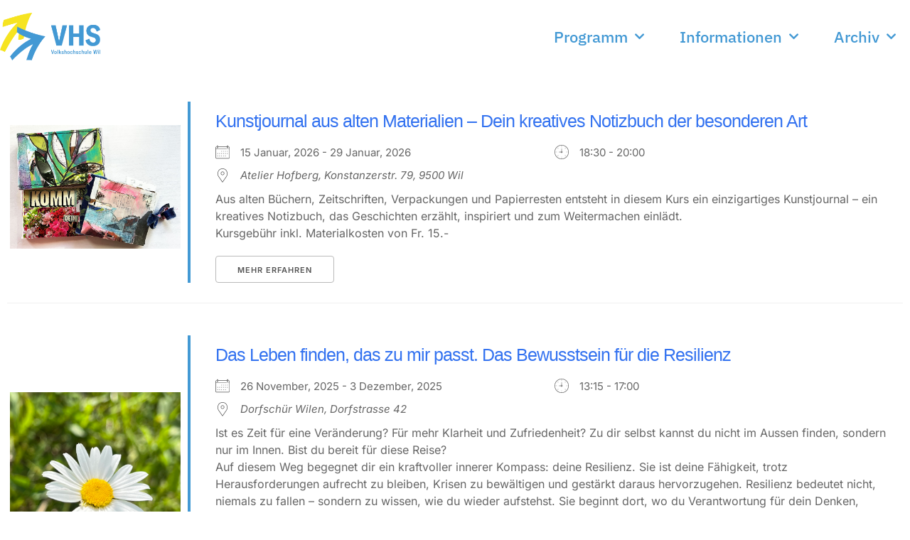

--- FILE ---
content_type: text/html; charset=UTF-8
request_url: https://vhs-wil.ch/vergangene-kurse-22-23/
body_size: 44437
content:
<!doctype html>
<html lang="de-CH">
<head>
	<meta charset="UTF-8">
	<meta name="viewport" content="width=device-width, initial-scale=1">
	<link rel="profile" href="https://gmpg.org/xfn/11">
	<meta name='robots' content='index, follow, max-image-preview:large, max-snippet:-1, max-video-preview:-1' />

	<!-- This site is optimized with the Yoast SEO plugin v26.0 - https://yoast.com/wordpress/plugins/seo/ -->
	<title>Vergangene Kurse - VOLKSHOCHSCHULE WIL</title>
	<link rel="canonical" href="https://vhs-wil.ch/vergangene-kurse-22-23/" />
	<meta property="og:locale" content="de_DE" />
	<meta property="og:type" content="article" />
	<meta property="og:title" content="Vergangene Kurse - VOLKSHOCHSCHULE WIL" />
	<meta property="og:url" content="https://vhs-wil.ch/vergangene-kurse-22-23/" />
	<meta property="og:site_name" content="VOLKSHOCHSCHULE WIL" />
	<meta property="article:modified_time" content="2024-02-12T11:17:50+00:00" />
	<meta name="twitter:card" content="summary_large_image" />
	<script type="application/ld+json" class="yoast-schema-graph">{"@context":"https://schema.org","@graph":[{"@type":"WebPage","@id":"https://vhs-wil.ch/vergangene-kurse-22-23/","url":"https://vhs-wil.ch/vergangene-kurse-22-23/","name":"Vergangene Kurse - VOLKSHOCHSCHULE WIL","isPartOf":{"@id":"https://vhs-wil.ch/#website"},"datePublished":"2022-12-18T09:14:33+00:00","dateModified":"2024-02-12T11:17:50+00:00","breadcrumb":{"@id":"https://vhs-wil.ch/vergangene-kurse-22-23/#breadcrumb"},"inLanguage":"de-CH","potentialAction":[{"@type":"ReadAction","target":["https://vhs-wil.ch/vergangene-kurse-22-23/"]}]},{"@type":"BreadcrumbList","@id":"https://vhs-wil.ch/vergangene-kurse-22-23/#breadcrumb","itemListElement":[{"@type":"ListItem","position":1,"name":"Home","item":"https://vhs-wil.ch/"},{"@type":"ListItem","position":2,"name":"Vergangene Kurse"}]},{"@type":"WebSite","@id":"https://vhs-wil.ch/#website","url":"https://vhs-wil.ch/","name":"VOLKSHOCHSCHULE WIL","description":"Lernen - Erfahren - Begegnen","publisher":{"@id":"https://vhs-wil.ch/#organization"},"potentialAction":[{"@type":"SearchAction","target":{"@type":"EntryPoint","urlTemplate":"https://vhs-wil.ch/?s={search_term_string}"},"query-input":{"@type":"PropertyValueSpecification","valueRequired":true,"valueName":"search_term_string"}}],"inLanguage":"de-CH"},{"@type":"Organization","@id":"https://vhs-wil.ch/#organization","name":"VOLKSHOCHSCHULE WIL","url":"https://vhs-wil.ch/","logo":{"@type":"ImageObject","inLanguage":"de-CH","@id":"https://vhs-wil.ch/#/schema/logo/image/","url":"https://vhs-wil.ch/wp-content/uploads/2022/10/Frame.png","contentUrl":"https://vhs-wil.ch/wp-content/uploads/2022/10/Frame.png","width":136,"height":64,"caption":"VOLKSHOCHSCHULE WIL"},"image":{"@id":"https://vhs-wil.ch/#/schema/logo/image/"}}]}</script>
	<!-- / Yoast SEO plugin. -->


<link rel='dns-prefetch' href='//static.addtoany.com' />
<link rel="alternate" type="application/rss+xml" title="VOLKSHOCHSCHULE WIL &raquo; Feed" href="https://vhs-wil.ch/feed/" />
<link rel="alternate" type="application/rss+xml" title="VOLKSHOCHSCHULE WIL &raquo; Kommentar-Feed" href="https://vhs-wil.ch/comments/feed/" />
<link rel="alternate" title="oEmbed (JSON)" type="application/json+oembed" href="https://vhs-wil.ch/wp-json/oembed/1.0/embed?url=https%3A%2F%2Fvhs-wil.ch%2Fvergangene-kurse-22-23%2F" />
<link rel="alternate" title="oEmbed (XML)" type="text/xml+oembed" href="https://vhs-wil.ch/wp-json/oembed/1.0/embed?url=https%3A%2F%2Fvhs-wil.ch%2Fvergangene-kurse-22-23%2F&#038;format=xml" />
<style id='wp-img-auto-sizes-contain-inline-css'>
img:is([sizes=auto i],[sizes^="auto," i]){contain-intrinsic-size:3000px 1500px}
/*# sourceURL=wp-img-auto-sizes-contain-inline-css */
</style>
<link rel='stylesheet' id='premium-addons-css' href='https://vhs-wil.ch/wp-content/plugins/premium-addons-for-elementor/assets/frontend/min-css/premium-addons.min.css?ver=4.11.40' media='all' />
<style id='wp-emoji-styles-inline-css'>

	img.wp-smiley, img.emoji {
		display: inline !important;
		border: none !important;
		box-shadow: none !important;
		height: 1em !important;
		width: 1em !important;
		margin: 0 0.07em !important;
		vertical-align: -0.1em !important;
		background: none !important;
		padding: 0 !important;
	}
/*# sourceURL=wp-emoji-styles-inline-css */
</style>
<link rel='stylesheet' id='ae-pro-css-css' href='https://vhs-wil.ch/wp-content/plugins/anywhere-elementor-pro/includes/assets/css/ae-pro.min.css?ver=2.22.2' media='all' />
<link rel='stylesheet' id='events-manager-css' href='https://vhs-wil.ch/wp-content/plugins/events-manager/includes/css/events-manager.min.css?ver=7.2.1' media='all' />
<style id='events-manager-inline-css'>
body .em { --font-family : inherit; --font-weight : inherit; --font-size : 1em; --line-height : inherit; }
/*# sourceURL=events-manager-inline-css */
</style>
<link rel='stylesheet' id='events-manager-pro-css' href='https://vhs-wil.ch/wp-content/plugins/events-manager-pro/includes/css/events-manager-pro.css?ver=3.7.2' media='all' />
<link rel='stylesheet' id='vegas-css-css' href='https://vhs-wil.ch/wp-content/plugins/anywhere-elementor-pro/includes/assets/lib/vegas/vegas.min.css?ver=2.4.0' media='all' />
<link rel='stylesheet' id='hello-elementor-css' href='https://vhs-wil.ch/wp-content/themes/hello-elementor/assets/css/reset.css?ver=3.4.4' media='all' />
<link rel='stylesheet' id='hello-elementor-theme-style-css' href='https://vhs-wil.ch/wp-content/themes/hello-elementor/assets/css/theme.css?ver=3.4.4' media='all' />
<link rel='stylesheet' id='hello-elementor-header-footer-css' href='https://vhs-wil.ch/wp-content/themes/hello-elementor/assets/css/header-footer.css?ver=3.4.4' media='all' />
<link rel='stylesheet' id='elementor-frontend-css' href='https://vhs-wil.ch/wp-content/plugins/elementor/assets/css/frontend.min.css?ver=3.32.3' media='all' />
<link rel='stylesheet' id='elementor-post-5-css' href='https://vhs-wil.ch/wp-content/uploads/elementor/css/post-5.css?ver=1762799362' media='all' />
<link rel='stylesheet' id='e-animation-fadeInDown-css' href='https://vhs-wil.ch/wp-content/plugins/elementor/assets/lib/animations/styles/fadeInDown.min.css?ver=3.32.3' media='all' />
<link rel='stylesheet' id='widget-image-css' href='https://vhs-wil.ch/wp-content/plugins/elementor/assets/css/widget-image.min.css?ver=3.32.3' media='all' />
<link rel='stylesheet' id='widget-nav-menu-css' href='https://vhs-wil.ch/wp-content/plugins/elementor-pro/assets/css/widget-nav-menu.min.css?ver=3.32.2' media='all' />
<link rel='stylesheet' id='e-sticky-css' href='https://vhs-wil.ch/wp-content/plugins/elementor-pro/assets/css/modules/sticky.min.css?ver=3.32.2' media='all' />
<link rel='stylesheet' id='widget-heading-css' href='https://vhs-wil.ch/wp-content/plugins/elementor/assets/css/widget-heading.min.css?ver=3.32.3' media='all' />
<link rel='stylesheet' id='widget-spacer-css' href='https://vhs-wil.ch/wp-content/plugins/elementor/assets/css/widget-spacer.min.css?ver=3.32.3' media='all' />
<link rel='stylesheet' id='widget-social-icons-css' href='https://vhs-wil.ch/wp-content/plugins/elementor/assets/css/widget-social-icons.min.css?ver=3.32.3' media='all' />
<link rel='stylesheet' id='e-apple-webkit-css' href='https://vhs-wil.ch/wp-content/plugins/elementor/assets/css/conditionals/apple-webkit.min.css?ver=3.32.3' media='all' />
<link rel='stylesheet' id='swiper-css' href='https://vhs-wil.ch/wp-content/plugins/elementor/assets/lib/swiper/v8/css/swiper.min.css?ver=8.4.5' media='all' />
<link rel='stylesheet' id='e-swiper-css' href='https://vhs-wil.ch/wp-content/plugins/elementor/assets/css/conditionals/e-swiper.min.css?ver=3.32.3' media='all' />
<link rel='stylesheet' id='widget-gallery-css' href='https://vhs-wil.ch/wp-content/plugins/elementor-pro/assets/css/widget-gallery.min.css?ver=3.32.2' media='all' />
<link rel='stylesheet' id='elementor-gallery-css' href='https://vhs-wil.ch/wp-content/plugins/elementor/assets/lib/e-gallery/css/e-gallery.min.css?ver=1.2.0' media='all' />
<link rel='stylesheet' id='e-transitions-css' href='https://vhs-wil.ch/wp-content/plugins/elementor-pro/assets/css/conditionals/transitions.min.css?ver=3.32.2' media='all' />
<link rel='stylesheet' id='elementor-icons-css' href='https://vhs-wil.ch/wp-content/plugins/elementor/assets/lib/eicons/css/elementor-icons.min.css?ver=5.44.0' media='all' />
<link rel='stylesheet' id='elementor-post-3857-css' href='https://vhs-wil.ch/wp-content/uploads/elementor/css/post-3857.css?ver=1762843746' media='all' />
<link rel='stylesheet' id='elementor-post-24-css' href='https://vhs-wil.ch/wp-content/uploads/elementor/css/post-24.css?ver=1762799362' media='all' />
<link rel='stylesheet' id='fluentform-elementor-widget-css' href='https://vhs-wil.ch/wp-content/plugins/fluentform/assets/css/fluent-forms-elementor-widget.css?ver=6.1.4' media='all' />
<link rel='stylesheet' id='elementor-post-112-css' href='https://vhs-wil.ch/wp-content/uploads/elementor/css/post-112.css?ver=1762799362' media='all' />
<link rel='stylesheet' id='addtoany-css' href='https://vhs-wil.ch/wp-content/plugins/add-to-any/addtoany.min.css?ver=1.16' media='all' />
<link rel='stylesheet' id='ecs-styles-css' href='https://vhs-wil.ch/wp-content/plugins/ele-custom-skin/assets/css/ecs-style.css?ver=3.1.9' media='all' />
<link rel='stylesheet' id='elementor-post-1128-css' href='https://vhs-wil.ch/wp-content/uploads/elementor/css/post-1128.css?ver=1669697717' media='all' />
<link rel='stylesheet' id='elementor-post-2282-css' href='https://vhs-wil.ch/wp-content/uploads/elementor/css/post-2282.css?ver=1670837997' media='all' />
<link rel='stylesheet' id='elementor-post-2619-css' href='https://vhs-wil.ch/wp-content/uploads/elementor/css/post-2619.css?ver=1670142913' media='all' />
<link rel='stylesheet' id='elementor-post-3018-css' href='https://vhs-wil.ch/wp-content/uploads/elementor/css/post-3018.css?ver=1670733552' media='all' />
<link rel='stylesheet' id='elementor-gf-local-ibmplexsans-css' href='https://vhs-wil.ch/wp-content/uploads/elementor/google-fonts/css/ibmplexsans.css?ver=1748350707' media='all' />
<link rel='stylesheet' id='elementor-gf-local-robotoslab-css' href='https://vhs-wil.ch/wp-content/uploads/elementor/google-fonts/css/robotoslab.css?ver=1748350719' media='all' />
<link rel='stylesheet' id='elementor-gf-local-inter-css' href='https://vhs-wil.ch/wp-content/uploads/elementor/google-fonts/css/inter.css?ver=1748350732' media='all' />
<link rel='stylesheet' id='elementor-gf-local-roboto-css' href='https://vhs-wil.ch/wp-content/uploads/elementor/google-fonts/css/roboto.css?ver=1748350747' media='all' />
<link rel='stylesheet' id='elementor-icons-shared-0-css' href='https://vhs-wil.ch/wp-content/plugins/elementor/assets/lib/font-awesome/css/fontawesome.min.css?ver=5.15.3' media='all' />
<link rel='stylesheet' id='elementor-icons-fa-solid-css' href='https://vhs-wil.ch/wp-content/plugins/elementor/assets/lib/font-awesome/css/solid.min.css?ver=5.15.3' media='all' />
<link rel='stylesheet' id='elementor-icons-fa-brands-css' href='https://vhs-wil.ch/wp-content/plugins/elementor/assets/lib/font-awesome/css/brands.min.css?ver=5.15.3' media='all' />
<!--n2css--><!--n2js--><script id="addtoany-core-js-before">
window.a2a_config=window.a2a_config||{};a2a_config.callbacks=[];a2a_config.overlays=[];a2a_config.templates={};a2a_localize = {
	Share: "Share",
	Save: "Save",
	Subscribe: "Subscribe",
	Email: "Email",
	Bookmark: "Bookmark",
	ShowAll: "Show all",
	ShowLess: "Show less",
	FindServices: "Find service(s)",
	FindAnyServiceToAddTo: "Instantly find any service to add to",
	PoweredBy: "Powered by",
	ShareViaEmail: "Share via email",
	SubscribeViaEmail: "Subscribe via email",
	BookmarkInYourBrowser: "Bookmark in your browser",
	BookmarkInstructions: "Press Ctrl+D or \u2318+D to bookmark this page",
	AddToYourFavorites: "Add to your favorites",
	SendFromWebOrProgram: "Send from any email address or email program",
	EmailProgram: "Email program",
	More: "More&#8230;",
	ThanksForSharing: "Thanks for sharing!",
	ThanksForFollowing: "Thanks for following!"
};


//# sourceURL=addtoany-core-js-before
</script>
<script defer src="https://static.addtoany.com/menu/page.js" id="addtoany-core-js"></script>
<script src="https://vhs-wil.ch/wp-includes/js/jquery/jquery.min.js?ver=3.7.1" id="jquery-core-js"></script>
<script src="https://vhs-wil.ch/wp-includes/js/jquery/jquery-migrate.min.js?ver=3.4.1" id="jquery-migrate-js"></script>
<script defer src="https://vhs-wil.ch/wp-content/plugins/add-to-any/addtoany.min.js?ver=1.1" id="addtoany-jquery-js"></script>
<script src="https://vhs-wil.ch/wp-includes/js/jquery/ui/core.min.js?ver=1.13.3" id="jquery-ui-core-js"></script>
<script src="https://vhs-wil.ch/wp-includes/js/jquery/ui/mouse.min.js?ver=1.13.3" id="jquery-ui-mouse-js"></script>
<script src="https://vhs-wil.ch/wp-includes/js/jquery/ui/sortable.min.js?ver=1.13.3" id="jquery-ui-sortable-js"></script>
<script src="https://vhs-wil.ch/wp-includes/js/jquery/ui/datepicker.min.js?ver=1.13.3" id="jquery-ui-datepicker-js"></script>
<script id="jquery-ui-datepicker-js-after">
jQuery(function(jQuery){jQuery.datepicker.setDefaults({"closeText":"Schliessen","currentText":"Heute","monthNames":["Januar","Februar","M\u00e4rz","April","Mai","Juni","Juli","August","September","Oktober","November","Dezember"],"monthNamesShort":["Jan.","Feb.","M\u00e4rz","Apr.","Mai","Juni","Juli","Aug.","Sep.","Okt.","Nov.","Dez."],"nextText":"Weiter","prevText":"Zur\u00fcck","dayNames":["Sonntag","Montag","Dienstag","Mittwoch","Donnerstag","Freitag","Samstag"],"dayNamesShort":["So.","Mo.","Di.","Mi.","Do.","Fr.","Sa."],"dayNamesMin":["S","M","D","M","D","F","S"],"dateFormat":"dd. MM yy","firstDay":1,"isRTL":false});});
//# sourceURL=jquery-ui-datepicker-js-after
</script>
<script src="https://vhs-wil.ch/wp-includes/js/jquery/ui/resizable.min.js?ver=1.13.3" id="jquery-ui-resizable-js"></script>
<script src="https://vhs-wil.ch/wp-includes/js/jquery/ui/draggable.min.js?ver=1.13.3" id="jquery-ui-draggable-js"></script>
<script src="https://vhs-wil.ch/wp-includes/js/jquery/ui/controlgroup.min.js?ver=1.13.3" id="jquery-ui-controlgroup-js"></script>
<script src="https://vhs-wil.ch/wp-includes/js/jquery/ui/checkboxradio.min.js?ver=1.13.3" id="jquery-ui-checkboxradio-js"></script>
<script src="https://vhs-wil.ch/wp-includes/js/jquery/ui/button.min.js?ver=1.13.3" id="jquery-ui-button-js"></script>
<script src="https://vhs-wil.ch/wp-includes/js/jquery/ui/dialog.min.js?ver=1.13.3" id="jquery-ui-dialog-js"></script>
<script id="events-manager-js-extra">
var EM = {"ajaxurl":"https://vhs-wil.ch/wp-admin/admin-ajax.php","locationajaxurl":"https://vhs-wil.ch/wp-admin/admin-ajax.php?action=locations_search","firstDay":"1","locale":"de","dateFormat":"yy-mm-dd","ui_css":"https://vhs-wil.ch/wp-content/plugins/events-manager/includes/css/jquery-ui/build.min.css","show24hours":"1","is_ssl":"1","autocomplete_limit":"10","calendar":{"breakpoints":{"small":560,"medium":908,"large":false}},"phone":"","datepicker":{"format":"Y-m-d","locale":"de"},"search":{"breakpoints":{"small":650,"medium":850,"full":false}},"url":"https://vhs-wil.ch/wp-content/plugins/events-manager","assets":{"input.em-uploader":{"js":{"em-uploader":{"url":"https://vhs-wil.ch/wp-content/plugins/events-manager/includes/js/em-uploader.js?v=7.2.1","event":"em_uploader_ready","requires":"filepond"},"filepond-validate-size":"filepond/plugins/filepond-plugin-file-validate-size.js?v=7.2.1","filepond-validate-type":"filepond/plugins/filepond-plugin-file-validate-type.js?v=7.2.1","filepond-image-validate-size":"filepond/plugins/filepond-plugin-image-validate-size.js?v=7.2.1","filepond-exif-orientation":"filepond/plugins/filepond-plugin-image-exif-orientation.js?v=7.2.1","filepond-get-file":"filepond/plugins/filepond-plugin-get-file.js?v=7.2.1","filepond-plugin-image-overlay":"filepond/plugins/filepond-plugin-image-overlay.js?v=7.2.1","filepond-plugin-image-thumbnail":"filepond/plugins/filepond-plugin-image-thumbnail.js?v=7.2.1","filepond-plugin-pdf-preview-overlay":"filepond/plugins/filepond-plugin-pdf-preview-overlay.js?v=7.2.1","filepond-plugin-file-icon":"filepond/plugins/filepond-plugin-file-icon.js?v=7.2.1","filepond":{"url":"filepond/filepond.js?v=7.2.1","locale":"de-ch"}},"css":{"em-filepond":"filepond/em-filepond.min.css?v=7.2.1","filepond-preview":"filepond/plugins/filepond-plugin-image-preview.min.css?v=7.2.1","filepond-plugin-image-overlay":"filepond/plugins/filepond-plugin-image-overlay.min.css?v=7.2.1","filepond-get-file":"filepond/plugins/filepond-plugin-get-file.min.css?v=7.2.1"}},".em-event-editor":{"js":{"event-editor":{"url":"https://vhs-wil.ch/wp-content/plugins/events-manager/includes/js/events-manager-event-editor.js?v=7.2.1","event":"em_event_editor_ready"}},"css":{"event-editor":"https://vhs-wil.ch/wp-content/plugins/events-manager/includes/css/events-manager-event-editor.min.css?v=7.2.1"}},".em-recurrence-sets, .em-timezone":{"js":{"luxon":{"url":"luxon/luxon.js?v=7.2.1","event":"em_luxon_ready"}}},".em-booking-form, #em-booking-form, .em-booking-recurring, .em-event-booking-form":{"js":{"em-bookings":{"url":"https://vhs-wil.ch/wp-content/plugins/events-manager/includes/js/bookingsform.js?v=7.2.1","event":"em_booking_form_js_loaded"}}},"#em-opt-archetypes":{"js":{"archetypes":"https://vhs-wil.ch/wp-content/plugins/events-manager/includes/js/admin-archetype-editor.js?v=7.2.1","archetypes_ms":"https://vhs-wil.ch/wp-content/plugins/events-manager/includes/js/admin-archetypes.js?v=7.2.1","qs":"qs/qs.js?v=7.2.1"}}},"cached":"1","uploads":{"endpoint":"https://vhs-wil.ch/wp-json/events-manager/v1/uploads","nonce":"9b82cc2cbd","delete_confirm":"Are you sure you want to delete this file? It will be deleted upon submission.","images":{"max_file_size":"","image_max_width":"300","image_max_height":"700","image_min_width":"50","image_min_height":"50"},"files":{"max_file_size":"","types":{"0":"image/gif","1":"image/jpeg","3":"image/png","4":"image/heic","5":"application/pdf","6":"application/msword","7":"application/x-msword","8":"application/vnd.openxmlformats-officedocument.wordprocessingml.document","9":"text/rtf","10":"application/rtf","11":"application/x-rtf","12":"application/vnd.oasis.opendocument.text","13":"text/plain","14":"application/vnd.ms-excel","15":"application/xls","16":"application/vnd.openxmlformats-officedocument.spreadsheetml.sheet","17":"text/csv","18":"application/csv","20":"application/vnd.oasis.opendocument.spreadsheet","21":"application/vnd.ms-powerpoint","22":"application/mspowerpoint","23":"application/vnd.openxmlformats-officedocument.presentationml.presentation","24":"application/vnd.oasis.opendocument.presentation"}}},"api_nonce":"96881544e1","bookingInProgress":"Please wait while the booking is being submitted.","tickets_save":"Save Ticket","bookingajaxurl":"https://vhs-wil.ch/wp-admin/admin-ajax.php","bookings_export_save":"Export Bookings","bookings_settings_save":"Save Settings","booking_delete":"Are you sure you want to delete?","booking_offset":"30","bookings":{"submit_button":{"text":{"default":"Anmeldung","free":"Anmeldung","payment":"Anmeldung","processing":"Processing ..."}},"update_listener":""},"bb_full":"Ausverkauft","bb_book":"Jetzt registrieren","bb_booking":"Anmeldung...","bb_booked":"Eingereichte Registrierung","bb_error":"Fehler bei der Registrierung. Erneut versuchen?","bb_cancel":"Abbrechen","bb_canceling":"Abbrechen...","bb_cancelled":"Abgebrochen","bb_cancel_error":"Stornierungsfehler. Nochmals versuchen?","txt_search":"Suchbegriff","txt_searching":"Searching...","txt_loading":"Loading...","event_detach_warning":"Are you sure you want to detach this event? By doing so, this event will be independent of the recurring set of events.","delete_recurrence_warning":"Are you sure you want to delete all recurrences of this event? All events will be moved to trash.","disable_bookings_warning":"Are you sure you want to disable bookings? If you do this and save, you will lose all previous bookings. If you wish to prevent further bookings, reduce the number of spaces available to the amount of bookings you currently have","booking_warning_cancel":"Sind Sie sicher, dass Sie Ihre Anmeldung stornieren m\u00f6chten?","cache":"1","attendance_api_url":"https://vhs-wil.ch/wp-json/events-manager/v1/attendance"};
//# sourceURL=events-manager-js-extra
</script>
<script src="https://vhs-wil.ch/wp-content/plugins/events-manager/includes/js/events-manager.js?ver=7.2.1" id="events-manager-js"></script>
<script src="https://vhs-wil.ch/wp-content/plugins/events-manager/includes/external/flatpickr/l10n/de.js?ver=7.2.1" id="em-flatpickr-localization-js"></script>
<script src="https://vhs-wil.ch/wp-content/plugins/events-manager-pro/includes/js/events-manager-pro.js?ver=3.7.2" id="events-manager-pro-js"></script>
<script id="ecs_ajax_load-js-extra">
var ecs_ajax_params = {"ajaxurl":"https://vhs-wil.ch/wp-admin/admin-ajax.php","posts":"{\"page\":0,\"pagename\":\"vergangene-kurse-22-23\",\"error\":\"\",\"m\":\"\",\"p\":0,\"post_parent\":\"\",\"subpost\":\"\",\"subpost_id\":\"\",\"attachment\":\"\",\"attachment_id\":0,\"name\":\"vergangene-kurse-22-23\",\"page_id\":0,\"second\":\"\",\"minute\":\"\",\"hour\":\"\",\"day\":0,\"monthnum\":0,\"year\":0,\"w\":0,\"category_name\":\"\",\"tag\":\"\",\"cat\":\"\",\"tag_id\":\"\",\"author\":\"\",\"author_name\":\"\",\"feed\":\"\",\"tb\":\"\",\"paged\":0,\"meta_key\":\"\",\"meta_value\":\"\",\"preview\":\"\",\"s\":\"\",\"sentence\":\"\",\"title\":\"\",\"fields\":\"all\",\"menu_order\":\"\",\"embed\":\"\",\"category__in\":[],\"category__not_in\":[],\"category__and\":[],\"post__in\":[],\"post__not_in\":[],\"post_name__in\":[],\"tag__in\":[],\"tag__not_in\":[],\"tag__and\":[],\"tag_slug__in\":[],\"tag_slug__and\":[],\"post_parent__in\":[],\"post_parent__not_in\":[],\"author__in\":[],\"author__not_in\":[],\"search_columns\":[],\"ignore_sticky_posts\":false,\"suppress_filters\":false,\"cache_results\":true,\"update_post_term_cache\":true,\"update_menu_item_cache\":false,\"lazy_load_term_meta\":true,\"update_post_meta_cache\":true,\"post_type\":\"\",\"posts_per_page\":10,\"nopaging\":false,\"comments_per_page\":\"50\",\"no_found_rows\":false,\"order\":\"DESC\"}"};
//# sourceURL=ecs_ajax_load-js-extra
</script>
<script src="https://vhs-wil.ch/wp-content/plugins/ele-custom-skin/assets/js/ecs_ajax_pagination.js?ver=3.1.9" id="ecs_ajax_load-js"></script>
<script src="https://vhs-wil.ch/wp-content/plugins/ele-custom-skin/assets/js/ecs.js?ver=3.1.9" id="ecs-script-js"></script>
<link rel="https://api.w.org/" href="https://vhs-wil.ch/wp-json/" /><link rel="alternate" title="JSON" type="application/json" href="https://vhs-wil.ch/wp-json/wp/v2/pages/3857" /><link rel="EditURI" type="application/rsd+xml" title="RSD" href="https://vhs-wil.ch/xmlrpc.php?rsd" />
<meta name="generator" content="WordPress 6.9" />
<link rel='shortlink' href='https://vhs-wil.ch/?p=3857' />
<style type='text/css'> .ae_data .elementor-editor-element-setting {
            display:none !important;
            }
            </style>		<style type="text/css">
			.em-coupon-message { display:inline-block; margin:5px 0 0; }
			.em-coupon-success { color:green; }
			.em-coupon-error { color:red; }
			.em-cart-coupons-form .em-coupon-message{ margin:0 20px 0 0; }
			.em-coupon-error .em-icon {
				background-color: red;
				-webkit-mask-image: var(--icon-cross-circle);
				mask-image: var(--icon-cross-circle);
			}
			.em-coupon-success .em-icon {
				background-color: green;
				-webkit-mask-image: var(--icon-checkmark-circle);
				mask-image: var(--icon-checkmark-circle);
			}
			.em-coupon-code.loading {
				background: var(--icon-spinner) calc(100% - 10px) 50% no-repeat;
				background-size: 20px;
			}
		</style>
		<meta name="generator" content="Elementor 3.32.3; features: additional_custom_breakpoints; settings: css_print_method-external, google_font-enabled, font_display-swap">
			<style>
				.e-con.e-parent:nth-of-type(n+4):not(.e-lazyloaded):not(.e-no-lazyload),
				.e-con.e-parent:nth-of-type(n+4):not(.e-lazyloaded):not(.e-no-lazyload) * {
					background-image: none !important;
				}
				@media screen and (max-height: 1024px) {
					.e-con.e-parent:nth-of-type(n+3):not(.e-lazyloaded):not(.e-no-lazyload),
					.e-con.e-parent:nth-of-type(n+3):not(.e-lazyloaded):not(.e-no-lazyload) * {
						background-image: none !important;
					}
				}
				@media screen and (max-height: 640px) {
					.e-con.e-parent:nth-of-type(n+2):not(.e-lazyloaded):not(.e-no-lazyload),
					.e-con.e-parent:nth-of-type(n+2):not(.e-lazyloaded):not(.e-no-lazyload) * {
						background-image: none !important;
					}
				}
			</style>
			<link rel="icon" href="https://vhs-wil.ch/wp-content/uploads/2022/10/cropped-Frame-32x32.png" sizes="32x32" />
<link rel="icon" href="https://vhs-wil.ch/wp-content/uploads/2022/10/cropped-Frame-192x192.png" sizes="192x192" />
<link rel="apple-touch-icon" href="https://vhs-wil.ch/wp-content/uploads/2022/10/cropped-Frame-180x180.png" />
<meta name="msapplication-TileImage" content="https://vhs-wil.ch/wp-content/uploads/2022/10/cropped-Frame-270x270.png" />
		<style id="wp-custom-css">
			span.em-icon-location.em-icon {
    margin: auto;
}

.wpforms-field-large {
	border-radius: 5px !important;
}

.wpforms-submit {
	border-radius: 10px !important;
	width: 100% !important;
	background: #4399D4 !important;
	color: #fff !important;
}

.wpforms-field-textarea textarea {
	resize: none !important;
}

.course-name {
	user-select: none;  
}

.wpforms-error {
	margin-top: 5px !important;
}

.premium-modal-box-modal-lower-close {
	font-size: 15px !important;
	padding: 0px 20px !important;
}

.disclaimer {
	font-size: 10px !important;
	line-height: 10px !important;
	color: #FF695B;
}

.footer-gallery .elementor-gallery-item {
	pointer-events: none;
}

.wp-image-1706 {
	width: 36% !important;
}

.elementor-slideshow__title {
	display: none;
}

#em-wrapper {
    margin-top: 0px !important;
}

/* smart slider */

div#n2-ss-2 .n2-ss-slider-2 {
	border-radius: 16px;
}


/* Event Manager  */

#content {
	margin-top: 10px !important;
}

#em-wrapper {
	max-width: 1400px;
	margin: 90px auto;
}

#booking_comment {
	resize: none;
}

.em-tickets {
/* 	display: none */
}

.em.em-event-booking-form .em-tickets {
	width: 100% !important;
	margin: 20px auto !important
}

.em.em-event-booking-form .em-tickets tr td {
	padding: 20px !important;
}



.event {
	margin-top: 90px;
}

.entry-title {
/* 	margin-left: 0 !important;
	font-size: 35px !important; */
	display: none !important
}

.event-title {
	    color: #4399D4 !important;
    font-family: "IBM Plex Sans", Sans-serif !important;
    font-size: 25px !important;
    font-weight: 500 !important;
    line-height: 60px !important;
}

.event-item {
	grid-template-columns: minmax(0,1fr) 4fr !important;
}

.event-list-title {
	margin-bottom: 5px !important;
}

.event-list-title a{
	font-size: 25px !important;
	font-family: "GT America", sans-serif !important;
}


.event-list-title a:focus {
	outline: none !important;
}

.em-item-meta-line, .em-item-meta-line {
	font-size: 15px;
}

.em-event-meta {
	margin-bottom: 0px !important;
}

.event-image {
	display: flex;
	align-items: center;
}



.em-item-desc {
	margin-top: 0px !important;
}

.em-search-views {
	display: none;
}

.em-search-submit {
	padding-left: 10px !important;
}

.em.pixelbones p {
	margin-bottom: 10px !important;
}

.event-date-container {
	display: flex;
 	justify-content: space-evenly;
  flex-direction: column;
  flex-wrap: wrap;
}

.em-event-book-now,
.em-item-read-more {
	    display: inline-block;
    height: 38px!important;
    padding: 0 30px!important;
    color: #545454 !important;
    text-align: center!important;
    font-size: 11px!important;
    font-weight: 600!important;
    line-height: 38px!important;
    letter-spacing: 1px!important;
    text-transform: uppercase!important;
    text-decoration: none!important;
    white-space: nowrap!important;
    background-color: transparent!important;
    border-radius: 4px!important;
    border: 1px solid #bababa !important;
    cursor: pointer!important;
    box-sizing: border-box!important;
}

.em .em-pagination .page-numbers.current  {
	color: #4399D4 !important;
	font-size: 20px !important;
	text-decoration: 2px solid underline !important;
}

.em.em-search .em-search-main.em-search-main-bar>.em-search-scope {
	width: 360px;
}

.em.em-calendar {
	max-width: 80%;
	margin: 20px auto;
}

.em.em-search .em-search-main.em-search-main-bar>.em-search-submit button {
	background-color: #4399D4 !important;
	border: 1px solid #4399D4 !important;
}

.em.em-search .em-search-main.em-search-main-bar>.em-search-submit button:hover {
	background: #fff !important;
	color: #4399D4 !important;
}

.em.em-item.em-item-single .em-item-meta .button:hover {
	border: 1px solid black !important;
}

.em.em-item .em-item-meta .em-item-meta-line a {
	font-style: normal !important;
  margin: 3px 0px;
}

.tooltip {
  position: relative !important;
  display: inline-block !important;
/* If you want dots under the hoverable text */
}

/* Tooltip text */
.tooltip .tooltiptext {
  visibility: hidden ;
  width: 220px !important;
  background-color: black !important;
  color: #fff !important;
  text-align: center !important;
  padding: 5px 0 !important;
  border-radius: 6px !important;
 
  /* Position the tooltip text - see examples below! */
  position: absolute !important;
	right: 0;
	top: -10px;
  z-index: 1 !important;
}

/* Show the tooltip text when you mouse over the tooltip container */
.tooltip:hover .tooltiptext {
  visibility: visible;
}

.tooltip .tooltiptext::after {
  content: "";
  position: absolute;
  top: 33%;
  right: 100%;
  margin-left: -5px;
  border-width: 5px;
  border-style: solid;
  transform: rotate(90deg);
  border-color: black transparent transparent transparent;
}

.toggleVisibility {
	visibility: visible !important;
}


@media screen and (max-width: 600px) {
	
	.tooltip .tooltiptext {
	right: 0;
		left: 0;
	top: -60px;
  z-index: 1 !important;
}
	
	.tooltip .tooltiptext::after {
	left: 30px;
  top: 100%;
  transform: rotate(00deg);

}

	
/* smart slider */

	div#n2-ss-2 .n2-font-0f17d96652f04b1e2514b2632f3d1363-hover {
		font-size: 23px;
		line-height: 1.2;
	}
	
/* EVENT SKIN	 */
	
	.event-img, .event-desc {
		width: 100% !important;
	}
	
	.event-title h3 {
		font-size: 15px !important;
		line-height: 24px !important;
	}
	
	.event-start-time, .event-end-time {
		width: 50px !important;
	}
	
	.event-uhr {
		width: 14% !important;
	}
	
	.dash {
		width: 6% !important;
	}
	
/* 	Event manager */
	.event-item {
	grid-template-columns: auto !important;
}
	
	.em.em-event-booking-form .em-tickets tr td:first-child, .em.em-event-booking-form .em-tickets tr td:nth-child(2) {
	display: flex !important;
}
	
.em.em-list .em-item .em-item-info .button {
		margin-bottom: 10px !important;
	width: 100%;
	}
	
	
}


@media screen and (min-width: 600px) {
/* 
		.tooltip .tooltiptext {
	right: 0;
		left: 0;
	top: -60px;
  z-index: 1 !important;
}
	
	.tooltip .tooltiptext::after {
	left: 30px;
  top: 100%;
  transform: rotate(00deg);
	}
 */
/* smart slider */

	div#n2-ss-2 .n2-font-0f17d96652f04b1e2514b2632f3d1363-hover {
		font-size: 30px;
		line-height: 1.2;
	}
	
/* EVENT SKIN	 */
	
	.event-img, .event-desc {
		width: 100% !important;
	}
	
	.event-title h3 {
		font-size: 15px !important;
		line-height: 24px !important;
	}
	
	.event-start-time, .event-end-time {
		width: 18% !important;
	}
	
	.event-uhr {
		width: 14% !important;
	}
	
	.dash {
		width: 6% !important;
	}
	
	.event-start-time p, .event-end-time p, .event-uhr p, .event-location p {
		font-size: 15px !important;
	}
	
	
	/* 	Event manager */
	.event-item {
	grid-template-columns: auto !important;
}
	
	.em-item-info {
		margin-top: 15px;
	}
	
	.em.em-search .em-search-main.em-search-main-bar>.em-search-scope {
	width: 200px;
}
}


@media screen and (min-width: 768px) {

		.tooltip .tooltiptext {
	right: 0;
		left: 0;
	top: -60px;
  z-index: 1 !important;
}
	
	.tooltip .tooltiptext::after {
	left: 30px;
  top: 100%;
  transform: rotate(00deg);
	}


	
	
/* EVENT SKIN	 */
	
	.event-img, .event-desc {
		width: 100% !important;
	}
	
	.event-title h3 {
		font-size: 15px !important;
		line-height: 24px !important;
	}
	
	.event-start-time, .event-end-time {
		width: 45px !important;
	}
	
	.event-uhr {
		width: 14% !important;
	}
	
	.dash {
		width: 6% !important;
	}
	
	.event-start-time p, .event-end-time p, .event-uhr p, .event-location p {
		font-size: 15px !important;
	}
	
	
	/* 	Event manager */
/* 	Event manager */
	.event-item {
	grid-template-columns: auto !important;
}
}

@media screen and (min-width: 992px) {
	

/* 		.tooltip .tooltiptext {

	left: 90px !important;
	top: -60px;
  z-index: 1 !important;
}
	
	.tooltip .tooltiptext::after {
	top: 33% !important;
  left: 10% !important;
  transform: rotate(90deg) !important;
	}
	 */
	

	
	/* EVENT SKIN	 */
	
	.event-img {
		width: 50% !important;
	}

	
	.event-title h3 {
		font-size: 16px !important;
		line-height: 24px !important;
	}
	
	.event-start-time, .event-end-time {
		width:45px !important;
	}
	
	.event-uhr {
		width: 40px !important;
	}
	
	.dash {
		width: 6% !important;
	}
	
	.event-start-time p, .event-end-time p, .event-uhr p, .event-location p {
		font-size: 15px !important;
	}
	
.event-item {
	grid-template-columns: minmax(0,1fr) 4fr !important;
}
	
/* 	events manager */
	
	.em.em-search .em-search-main.em-search-main-bar>.em-search-scope {
	width: 360px;
}
}



@media screen and (min-width: 1200px) {


		/* smart slider */

	div#n2-ss-2 .n2-font-0f17d96652f04b1e2514b2632f3d1363-hover {
		font-size: 40px;
		line-height: 1.5;
	}
	
	
		/* EVENT SKIN	 */
	
	.event-img {
		width: 30% !important;
	}
	
	.event-title h3 {
		font-size: 20px !important;
		line-height: 30px !important;
	}
	
	.event-start-time, .event-end-time {
		width: 11% !important;
	}
	
	.event-uhr {
		width: 7% !important;
	}
	
	.dash {
		width: 3% !important;
	}
	
	.event-start-time p, .event-end-time p, .event-uhr p, .event-location p {
		font-size: 18px !important;
	}
	
	/* 	Event manager */
.event-item {
	grid-template-columns: minmax(0,1fr) 4fr !important;
}
}		</style>
		<style id='global-styles-inline-css'>
:root{--wp--preset--aspect-ratio--square: 1;--wp--preset--aspect-ratio--4-3: 4/3;--wp--preset--aspect-ratio--3-4: 3/4;--wp--preset--aspect-ratio--3-2: 3/2;--wp--preset--aspect-ratio--2-3: 2/3;--wp--preset--aspect-ratio--16-9: 16/9;--wp--preset--aspect-ratio--9-16: 9/16;--wp--preset--color--black: #000000;--wp--preset--color--cyan-bluish-gray: #abb8c3;--wp--preset--color--white: #ffffff;--wp--preset--color--pale-pink: #f78da7;--wp--preset--color--vivid-red: #cf2e2e;--wp--preset--color--luminous-vivid-orange: #ff6900;--wp--preset--color--luminous-vivid-amber: #fcb900;--wp--preset--color--light-green-cyan: #7bdcb5;--wp--preset--color--vivid-green-cyan: #00d084;--wp--preset--color--pale-cyan-blue: #8ed1fc;--wp--preset--color--vivid-cyan-blue: #0693e3;--wp--preset--color--vivid-purple: #9b51e0;--wp--preset--gradient--vivid-cyan-blue-to-vivid-purple: linear-gradient(135deg,rgb(6,147,227) 0%,rgb(155,81,224) 100%);--wp--preset--gradient--light-green-cyan-to-vivid-green-cyan: linear-gradient(135deg,rgb(122,220,180) 0%,rgb(0,208,130) 100%);--wp--preset--gradient--luminous-vivid-amber-to-luminous-vivid-orange: linear-gradient(135deg,rgb(252,185,0) 0%,rgb(255,105,0) 100%);--wp--preset--gradient--luminous-vivid-orange-to-vivid-red: linear-gradient(135deg,rgb(255,105,0) 0%,rgb(207,46,46) 100%);--wp--preset--gradient--very-light-gray-to-cyan-bluish-gray: linear-gradient(135deg,rgb(238,238,238) 0%,rgb(169,184,195) 100%);--wp--preset--gradient--cool-to-warm-spectrum: linear-gradient(135deg,rgb(74,234,220) 0%,rgb(151,120,209) 20%,rgb(207,42,186) 40%,rgb(238,44,130) 60%,rgb(251,105,98) 80%,rgb(254,248,76) 100%);--wp--preset--gradient--blush-light-purple: linear-gradient(135deg,rgb(255,206,236) 0%,rgb(152,150,240) 100%);--wp--preset--gradient--blush-bordeaux: linear-gradient(135deg,rgb(254,205,165) 0%,rgb(254,45,45) 50%,rgb(107,0,62) 100%);--wp--preset--gradient--luminous-dusk: linear-gradient(135deg,rgb(255,203,112) 0%,rgb(199,81,192) 50%,rgb(65,88,208) 100%);--wp--preset--gradient--pale-ocean: linear-gradient(135deg,rgb(255,245,203) 0%,rgb(182,227,212) 50%,rgb(51,167,181) 100%);--wp--preset--gradient--electric-grass: linear-gradient(135deg,rgb(202,248,128) 0%,rgb(113,206,126) 100%);--wp--preset--gradient--midnight: linear-gradient(135deg,rgb(2,3,129) 0%,rgb(40,116,252) 100%);--wp--preset--font-size--small: 13px;--wp--preset--font-size--medium: 20px;--wp--preset--font-size--large: 36px;--wp--preset--font-size--x-large: 42px;--wp--preset--spacing--20: 0.44rem;--wp--preset--spacing--30: 0.67rem;--wp--preset--spacing--40: 1rem;--wp--preset--spacing--50: 1.5rem;--wp--preset--spacing--60: 2.25rem;--wp--preset--spacing--70: 3.38rem;--wp--preset--spacing--80: 5.06rem;--wp--preset--shadow--natural: 6px 6px 9px rgba(0, 0, 0, 0.2);--wp--preset--shadow--deep: 12px 12px 50px rgba(0, 0, 0, 0.4);--wp--preset--shadow--sharp: 6px 6px 0px rgba(0, 0, 0, 0.2);--wp--preset--shadow--outlined: 6px 6px 0px -3px rgb(255, 255, 255), 6px 6px rgb(0, 0, 0);--wp--preset--shadow--crisp: 6px 6px 0px rgb(0, 0, 0);}:root { --wp--style--global--content-size: 800px;--wp--style--global--wide-size: 1200px; }:where(body) { margin: 0; }.wp-site-blocks > .alignleft { float: left; margin-right: 2em; }.wp-site-blocks > .alignright { float: right; margin-left: 2em; }.wp-site-blocks > .aligncenter { justify-content: center; margin-left: auto; margin-right: auto; }:where(.wp-site-blocks) > * { margin-block-start: 24px; margin-block-end: 0; }:where(.wp-site-blocks) > :first-child { margin-block-start: 0; }:where(.wp-site-blocks) > :last-child { margin-block-end: 0; }:root { --wp--style--block-gap: 24px; }:root :where(.is-layout-flow) > :first-child{margin-block-start: 0;}:root :where(.is-layout-flow) > :last-child{margin-block-end: 0;}:root :where(.is-layout-flow) > *{margin-block-start: 24px;margin-block-end: 0;}:root :where(.is-layout-constrained) > :first-child{margin-block-start: 0;}:root :where(.is-layout-constrained) > :last-child{margin-block-end: 0;}:root :where(.is-layout-constrained) > *{margin-block-start: 24px;margin-block-end: 0;}:root :where(.is-layout-flex){gap: 24px;}:root :where(.is-layout-grid){gap: 24px;}.is-layout-flow > .alignleft{float: left;margin-inline-start: 0;margin-inline-end: 2em;}.is-layout-flow > .alignright{float: right;margin-inline-start: 2em;margin-inline-end: 0;}.is-layout-flow > .aligncenter{margin-left: auto !important;margin-right: auto !important;}.is-layout-constrained > .alignleft{float: left;margin-inline-start: 0;margin-inline-end: 2em;}.is-layout-constrained > .alignright{float: right;margin-inline-start: 2em;margin-inline-end: 0;}.is-layout-constrained > .aligncenter{margin-left: auto !important;margin-right: auto !important;}.is-layout-constrained > :where(:not(.alignleft):not(.alignright):not(.alignfull)){max-width: var(--wp--style--global--content-size);margin-left: auto !important;margin-right: auto !important;}.is-layout-constrained > .alignwide{max-width: var(--wp--style--global--wide-size);}body .is-layout-flex{display: flex;}.is-layout-flex{flex-wrap: wrap;align-items: center;}.is-layout-flex > :is(*, div){margin: 0;}body .is-layout-grid{display: grid;}.is-layout-grid > :is(*, div){margin: 0;}body{padding-top: 0px;padding-right: 0px;padding-bottom: 0px;padding-left: 0px;}a:where(:not(.wp-element-button)){text-decoration: underline;}:root :where(.wp-element-button, .wp-block-button__link){background-color: #32373c;border-width: 0;color: #fff;font-family: inherit;font-size: inherit;font-style: inherit;font-weight: inherit;letter-spacing: inherit;line-height: inherit;padding-top: calc(0.667em + 2px);padding-right: calc(1.333em + 2px);padding-bottom: calc(0.667em + 2px);padding-left: calc(1.333em + 2px);text-decoration: none;text-transform: inherit;}.has-black-color{color: var(--wp--preset--color--black) !important;}.has-cyan-bluish-gray-color{color: var(--wp--preset--color--cyan-bluish-gray) !important;}.has-white-color{color: var(--wp--preset--color--white) !important;}.has-pale-pink-color{color: var(--wp--preset--color--pale-pink) !important;}.has-vivid-red-color{color: var(--wp--preset--color--vivid-red) !important;}.has-luminous-vivid-orange-color{color: var(--wp--preset--color--luminous-vivid-orange) !important;}.has-luminous-vivid-amber-color{color: var(--wp--preset--color--luminous-vivid-amber) !important;}.has-light-green-cyan-color{color: var(--wp--preset--color--light-green-cyan) !important;}.has-vivid-green-cyan-color{color: var(--wp--preset--color--vivid-green-cyan) !important;}.has-pale-cyan-blue-color{color: var(--wp--preset--color--pale-cyan-blue) !important;}.has-vivid-cyan-blue-color{color: var(--wp--preset--color--vivid-cyan-blue) !important;}.has-vivid-purple-color{color: var(--wp--preset--color--vivid-purple) !important;}.has-black-background-color{background-color: var(--wp--preset--color--black) !important;}.has-cyan-bluish-gray-background-color{background-color: var(--wp--preset--color--cyan-bluish-gray) !important;}.has-white-background-color{background-color: var(--wp--preset--color--white) !important;}.has-pale-pink-background-color{background-color: var(--wp--preset--color--pale-pink) !important;}.has-vivid-red-background-color{background-color: var(--wp--preset--color--vivid-red) !important;}.has-luminous-vivid-orange-background-color{background-color: var(--wp--preset--color--luminous-vivid-orange) !important;}.has-luminous-vivid-amber-background-color{background-color: var(--wp--preset--color--luminous-vivid-amber) !important;}.has-light-green-cyan-background-color{background-color: var(--wp--preset--color--light-green-cyan) !important;}.has-vivid-green-cyan-background-color{background-color: var(--wp--preset--color--vivid-green-cyan) !important;}.has-pale-cyan-blue-background-color{background-color: var(--wp--preset--color--pale-cyan-blue) !important;}.has-vivid-cyan-blue-background-color{background-color: var(--wp--preset--color--vivid-cyan-blue) !important;}.has-vivid-purple-background-color{background-color: var(--wp--preset--color--vivid-purple) !important;}.has-black-border-color{border-color: var(--wp--preset--color--black) !important;}.has-cyan-bluish-gray-border-color{border-color: var(--wp--preset--color--cyan-bluish-gray) !important;}.has-white-border-color{border-color: var(--wp--preset--color--white) !important;}.has-pale-pink-border-color{border-color: var(--wp--preset--color--pale-pink) !important;}.has-vivid-red-border-color{border-color: var(--wp--preset--color--vivid-red) !important;}.has-luminous-vivid-orange-border-color{border-color: var(--wp--preset--color--luminous-vivid-orange) !important;}.has-luminous-vivid-amber-border-color{border-color: var(--wp--preset--color--luminous-vivid-amber) !important;}.has-light-green-cyan-border-color{border-color: var(--wp--preset--color--light-green-cyan) !important;}.has-vivid-green-cyan-border-color{border-color: var(--wp--preset--color--vivid-green-cyan) !important;}.has-pale-cyan-blue-border-color{border-color: var(--wp--preset--color--pale-cyan-blue) !important;}.has-vivid-cyan-blue-border-color{border-color: var(--wp--preset--color--vivid-cyan-blue) !important;}.has-vivid-purple-border-color{border-color: var(--wp--preset--color--vivid-purple) !important;}.has-vivid-cyan-blue-to-vivid-purple-gradient-background{background: var(--wp--preset--gradient--vivid-cyan-blue-to-vivid-purple) !important;}.has-light-green-cyan-to-vivid-green-cyan-gradient-background{background: var(--wp--preset--gradient--light-green-cyan-to-vivid-green-cyan) !important;}.has-luminous-vivid-amber-to-luminous-vivid-orange-gradient-background{background: var(--wp--preset--gradient--luminous-vivid-amber-to-luminous-vivid-orange) !important;}.has-luminous-vivid-orange-to-vivid-red-gradient-background{background: var(--wp--preset--gradient--luminous-vivid-orange-to-vivid-red) !important;}.has-very-light-gray-to-cyan-bluish-gray-gradient-background{background: var(--wp--preset--gradient--very-light-gray-to-cyan-bluish-gray) !important;}.has-cool-to-warm-spectrum-gradient-background{background: var(--wp--preset--gradient--cool-to-warm-spectrum) !important;}.has-blush-light-purple-gradient-background{background: var(--wp--preset--gradient--blush-light-purple) !important;}.has-blush-bordeaux-gradient-background{background: var(--wp--preset--gradient--blush-bordeaux) !important;}.has-luminous-dusk-gradient-background{background: var(--wp--preset--gradient--luminous-dusk) !important;}.has-pale-ocean-gradient-background{background: var(--wp--preset--gradient--pale-ocean) !important;}.has-electric-grass-gradient-background{background: var(--wp--preset--gradient--electric-grass) !important;}.has-midnight-gradient-background{background: var(--wp--preset--gradient--midnight) !important;}.has-small-font-size{font-size: var(--wp--preset--font-size--small) !important;}.has-medium-font-size{font-size: var(--wp--preset--font-size--medium) !important;}.has-large-font-size{font-size: var(--wp--preset--font-size--large) !important;}.has-x-large-font-size{font-size: var(--wp--preset--font-size--x-large) !important;}
/*# sourceURL=global-styles-inline-css */
</style>
</head>
<body class="wp-singular page-template-default page page-id-3857 wp-custom-logo wp-embed-responsive wp-theme-hello-elementor hello-elementor-default elementor-default elementor-kit-5 elementor-page elementor-page-3857">


<a class="skip-link screen-reader-text" href="#content">Skip to content</a>

		<header data-elementor-type="header" data-elementor-id="24" class="elementor elementor-24 elementor-location-header" data-elementor-post-type="elementor_library">
					<section class="has_ae_slider elementor-section elementor-top-section elementor-element elementor-element-86432d3 elementor-section-height-min-height elementor-section-boxed elementor-section-height-default elementor-section-items-middle ae-bg-gallery-type-default" data-id="86432d3" data-element_type="section" data-settings="{&quot;background_background&quot;:&quot;classic&quot;,&quot;sticky&quot;:&quot;top&quot;,&quot;sticky_on&quot;:[&quot;desktop&quot;,&quot;tablet&quot;,&quot;mobile&quot;],&quot;sticky_offset&quot;:0,&quot;sticky_effects_offset&quot;:0,&quot;sticky_anchor_link_offset&quot;:0}">
						<div class="elementor-container elementor-column-gap-default">
					<div class="has_ae_slider elementor-column elementor-col-50 elementor-top-column elementor-element elementor-element-6212dfba ae-bg-gallery-type-default" data-id="6212dfba" data-element_type="column">
			<div class="elementor-widget-wrap elementor-element-populated">
						<div class="elementor-element elementor-element-59311f03 animated-slow elementor-invisible elementor-widget elementor-widget-image" data-id="59311f03" data-element_type="widget" data-settings="{&quot;_animation&quot;:&quot;fadeInDown&quot;}" data-widget_type="image.default">
				<div class="elementor-widget-container">
																<a href="https://vhs-wil.ch">
							<img width="1083" height="512" src="https://vhs-wil.ch/wp-content/uploads/2022/10/Group-54-2.png" class="attachment-full size-full wp-image-3652" alt="" srcset="https://vhs-wil.ch/wp-content/uploads/2022/10/Group-54-2.png 1083w, https://vhs-wil.ch/wp-content/uploads/2022/10/Group-54-2-300x142.png 300w, https://vhs-wil.ch/wp-content/uploads/2022/10/Group-54-2-1024x484.png 1024w, https://vhs-wil.ch/wp-content/uploads/2022/10/Group-54-2-768x363.png 768w" sizes="(max-width: 1083px) 100vw, 1083px" />								</a>
															</div>
				</div>
					</div>
		</div>
				<div class="has_ae_slider elementor-column elementor-col-50 elementor-top-column elementor-element elementor-element-55511481 ae-bg-gallery-type-default" data-id="55511481" data-element_type="column">
			<div class="elementor-widget-wrap elementor-element-populated">
						<div class="elementor-element elementor-element-43b42efd elementor-nav-menu__align-end elementor-nav-menu--stretch elementor-nav-menu__text-align-center animated-slow elementor-nav-menu--dropdown-tablet elementor-nav-menu--toggle elementor-nav-menu--burger elementor-invisible elementor-widget elementor-widget-nav-menu" data-id="43b42efd" data-element_type="widget" data-settings="{&quot;full_width&quot;:&quot;stretch&quot;,&quot;submenu_icon&quot;:{&quot;value&quot;:&quot;&lt;i class=\&quot;fas fa-chevron-down\&quot; aria-hidden=\&quot;true\&quot;&gt;&lt;\/i&gt;&quot;,&quot;library&quot;:&quot;fa-solid&quot;},&quot;_animation&quot;:&quot;fadeInDown&quot;,&quot;_animation_delay&quot;:300,&quot;layout&quot;:&quot;horizontal&quot;,&quot;toggle&quot;:&quot;burger&quot;}" data-widget_type="nav-menu.default">
				<div class="elementor-widget-container">
								<nav aria-label="Menu" class="elementor-nav-menu--main elementor-nav-menu__container elementor-nav-menu--layout-horizontal e--pointer-underline e--animation-slow">
				<ul id="menu-1-43b42efd" class="elementor-nav-menu"><li class="menu-item menu-item-type-custom menu-item-object-custom current-menu-ancestor current-menu-parent menu-item-has-children menu-item-679"><a href="#" class="elementor-item elementor-item-anchor">Programm</a>
<ul class="sub-menu elementor-nav-menu--dropdown">
	<li class="menu-item menu-item-type-custom menu-item-object-custom menu-item-3588"><a href="https://vhs-wil.ch/wp-content/uploads/2025/09/Programm-25_26_3.pdf" class="elementor-sub-item">Gesamtprogramm PDF 25/26</a></li>
	<li class="menu-item menu-item-type-post_type menu-item-object-page current-menu-item page_item page-item-3857 current_page_item menu-item-3864"><a href="https://vhs-wil.ch/vergangene-kurse-22-23/" aria-current="page" class="elementor-sub-item elementor-item-active">Vergangene Kurse</a></li>
	<li class="menu-item menu-item-type-post_type menu-item-object-page menu-item-4525"><a href="https://vhs-wil.ch/kursunterlagen/" class="elementor-sub-item">Kursunterlagen</a></li>
	<li class="menu-item menu-item-type-post_type menu-item-object-page menu-item-5662"><a href="https://vhs-wil.ch/online-kurse/" class="elementor-sub-item">Online-Kurse</a></li>
</ul>
</li>
<li class="menu-item menu-item-type-custom menu-item-object-custom menu-item-has-children menu-item-830"><a href="#" class="elementor-item elementor-item-anchor">Informationen</a>
<ul class="sub-menu elementor-nav-menu--dropdown">
	<li class="menu-item menu-item-type-post_type menu-item-object-page menu-item-897"><a href="https://vhs-wil.ch/organisatorisches/" class="elementor-sub-item">Organisatorisches</a></li>
	<li class="menu-item menu-item-type-post_type menu-item-object-page menu-item-896"><a href="https://vhs-wil.ch/stiftung/" class="elementor-sub-item">Stiftung</a></li>
	<li class="menu-item menu-item-type-post_type menu-item-object-page menu-item-898"><a href="https://vhs-wil.ch/kursorte/" class="elementor-sub-item">Kursorte</a></li>
	<li class="menu-item menu-item-type-post_type menu-item-object-page menu-item-895"><a href="https://vhs-wil.ch/links/" class="elementor-sub-item">Links</a></li>
	<li class="menu-item menu-item-type-post_type menu-item-object-page menu-item-894"><a href="https://vhs-wil.ch/sponsoren/" class="elementor-sub-item">Sponsoren</a></li>
</ul>
</li>
<li class="menu-item menu-item-type-custom menu-item-object-custom menu-item-has-children menu-item-1670"><a href="#" class="elementor-item elementor-item-anchor">Archiv</a>
<ul class="sub-menu elementor-nav-menu--dropdown">
	<li class="menu-item menu-item-type-post_type menu-item-object-page menu-item-1052"><a href="https://vhs-wil.ch/bilder/" class="elementor-sub-item">Galerie</a></li>
	<li class="menu-item menu-item-type-post_type menu-item-object-page menu-item-1059"><a href="https://vhs-wil.ch/presse/" class="elementor-sub-item">Presse</a></li>
	<li class="menu-item menu-item-type-post_type menu-item-object-page menu-item-1078"><a href="https://vhs-wil.ch/kursunterlagen/" class="elementor-sub-item">Kursunterlagen</a></li>
	<li class="menu-item menu-item-type-post_type menu-item-object-page menu-item-1082"><a href="https://vhs-wil.ch/programmarchiv/" class="elementor-sub-item">Programmarchiv</a></li>
</ul>
</li>
</ul>			</nav>
					<div class="elementor-menu-toggle" role="button" tabindex="0" aria-label="Menu Toggle" aria-expanded="false">
			<i aria-hidden="true" role="presentation" class="elementor-menu-toggle__icon--open eicon-menu-bar"></i><i aria-hidden="true" role="presentation" class="elementor-menu-toggle__icon--close eicon-close"></i>		</div>
					<nav class="elementor-nav-menu--dropdown elementor-nav-menu__container" aria-hidden="true">
				<ul id="menu-2-43b42efd" class="elementor-nav-menu"><li class="menu-item menu-item-type-custom menu-item-object-custom current-menu-ancestor current-menu-parent menu-item-has-children menu-item-679"><a href="#" class="elementor-item elementor-item-anchor" tabindex="-1">Programm</a>
<ul class="sub-menu elementor-nav-menu--dropdown">
	<li class="menu-item menu-item-type-custom menu-item-object-custom menu-item-3588"><a href="https://vhs-wil.ch/wp-content/uploads/2025/09/Programm-25_26_3.pdf" class="elementor-sub-item" tabindex="-1">Gesamtprogramm PDF 25/26</a></li>
	<li class="menu-item menu-item-type-post_type menu-item-object-page current-menu-item page_item page-item-3857 current_page_item menu-item-3864"><a href="https://vhs-wil.ch/vergangene-kurse-22-23/" aria-current="page" class="elementor-sub-item elementor-item-active" tabindex="-1">Vergangene Kurse</a></li>
	<li class="menu-item menu-item-type-post_type menu-item-object-page menu-item-4525"><a href="https://vhs-wil.ch/kursunterlagen/" class="elementor-sub-item" tabindex="-1">Kursunterlagen</a></li>
	<li class="menu-item menu-item-type-post_type menu-item-object-page menu-item-5662"><a href="https://vhs-wil.ch/online-kurse/" class="elementor-sub-item" tabindex="-1">Online-Kurse</a></li>
</ul>
</li>
<li class="menu-item menu-item-type-custom menu-item-object-custom menu-item-has-children menu-item-830"><a href="#" class="elementor-item elementor-item-anchor" tabindex="-1">Informationen</a>
<ul class="sub-menu elementor-nav-menu--dropdown">
	<li class="menu-item menu-item-type-post_type menu-item-object-page menu-item-897"><a href="https://vhs-wil.ch/organisatorisches/" class="elementor-sub-item" tabindex="-1">Organisatorisches</a></li>
	<li class="menu-item menu-item-type-post_type menu-item-object-page menu-item-896"><a href="https://vhs-wil.ch/stiftung/" class="elementor-sub-item" tabindex="-1">Stiftung</a></li>
	<li class="menu-item menu-item-type-post_type menu-item-object-page menu-item-898"><a href="https://vhs-wil.ch/kursorte/" class="elementor-sub-item" tabindex="-1">Kursorte</a></li>
	<li class="menu-item menu-item-type-post_type menu-item-object-page menu-item-895"><a href="https://vhs-wil.ch/links/" class="elementor-sub-item" tabindex="-1">Links</a></li>
	<li class="menu-item menu-item-type-post_type menu-item-object-page menu-item-894"><a href="https://vhs-wil.ch/sponsoren/" class="elementor-sub-item" tabindex="-1">Sponsoren</a></li>
</ul>
</li>
<li class="menu-item menu-item-type-custom menu-item-object-custom menu-item-has-children menu-item-1670"><a href="#" class="elementor-item elementor-item-anchor" tabindex="-1">Archiv</a>
<ul class="sub-menu elementor-nav-menu--dropdown">
	<li class="menu-item menu-item-type-post_type menu-item-object-page menu-item-1052"><a href="https://vhs-wil.ch/bilder/" class="elementor-sub-item" tabindex="-1">Galerie</a></li>
	<li class="menu-item menu-item-type-post_type menu-item-object-page menu-item-1059"><a href="https://vhs-wil.ch/presse/" class="elementor-sub-item" tabindex="-1">Presse</a></li>
	<li class="menu-item menu-item-type-post_type menu-item-object-page menu-item-1078"><a href="https://vhs-wil.ch/kursunterlagen/" class="elementor-sub-item" tabindex="-1">Kursunterlagen</a></li>
	<li class="menu-item menu-item-type-post_type menu-item-object-page menu-item-1082"><a href="https://vhs-wil.ch/programmarchiv/" class="elementor-sub-item" tabindex="-1">Programmarchiv</a></li>
</ul>
</li>
</ul>			</nav>
						</div>
				</div>
					</div>
		</div>
					</div>
		</section>
				</header>
		
<main id="content" class="site-main post-3857 page type-page status-publish hentry">

			<div class="page-header">
			<h1 class="entry-title">Vergangene Kurse</h1>		</div>
	
	<div class="page-content">
				<div data-elementor-type="wp-page" data-elementor-id="3857" class="elementor elementor-3857" data-elementor-post-type="page">
						<section class="has_ae_slider elementor-section elementor-top-section elementor-element elementor-element-3b211e8 elementor-section-boxed elementor-section-height-default elementor-section-height-default ae-bg-gallery-type-default" data-id="3b211e8" data-element_type="section">
						<div class="elementor-container elementor-column-gap-default">
					<div class="has_ae_slider elementor-column elementor-col-100 elementor-top-column elementor-element elementor-element-0f4d80f ae-bg-gallery-type-default" data-id="0f4d80f" data-element_type="column">
			<div class="elementor-widget-wrap elementor-element-populated">
						<div class="elementor-element elementor-element-d3bfeea elementor-widget elementor-widget-shortcode" data-id="d3bfeea" data-element_type="widget" data-widget_type="shortcode.default">
				<div class="elementor-widget-container">
							<div class="elementor-shortcode"><div class="em em-view-container" id="em-view-398163070" data-view="list">
	<div class="em pixelbones em-list em-events-list" id="em-events-list-398163070" data-view-id="398163070">
	<div class="em-event em-item event-item" style="--default-border:#4399d4;">
	<div class="em-item-image event-image ">
		
		<img src='https://vhs-wil.ch/wp-content/uploads/2025/05/Artjournale.jpg' alt='Kunstjournal aus alten Materialien  – Dein kreatives Notizbuch der besonderen Art'/>
		
		
	</div>
	<div class="em-item-info">
<!-- 		<h3 class="em-item-title event-list-title" style="color: #4399D4"><a href="https://vhs-wil.ch/gesamtprogramm/kunstjournal-aus-alten-materialien-dein-kreatives-notizbuch-der-besonderen-art/">Kunstjournal aus alten Materialien  – Dein kreatives Notizbuch der besonderen Art</a></h3> -->
		<h3 class="em-item-title event-list-title" style="color: #4399D4 !important; margin-bottom: 15px !important">
			<a href=https://vhs-wil.ch/gesamtprogramm/kunstjournal-aus-alten-materialien-dein-kreatives-notizbuch-der-besonderen-art/ style="color: #4399D4; !important">
			Kunstjournal aus alten Materialien  – Dein kreatives Notizbuch der besonderen Art
			</a>
			</h3>
		<div class="em-event-meta em-item-meta">
			<div class="em-item-meta-line em-event-date em-event-meta-datetime">
				<span class="em-icon-calendar em-icon"></span>
				15 Januar, 2026 - 29 Januar, 2026    
			</div>
			<div class="em-item-meta-line em-event-time em-event-meta-datetime">
				<span class="em-icon-clock em-icon"></span>
<!-- 				6:30 p.m. - 8:00 p.m. -->
				18:30 - 20:00
			</div>
			
			
			<div class="em-item-meta-line em-event-location">
				<span class="em-icon-location em-icon"></span>
				<i>Atelier Hofberg, Konstanzerstr. 79, 9500 Wil</i>
			</div>
			
			
			
			
<!-- 			
			<div class="em-item-meta-line em-item-taxonomy em-event-categories">
				<span class="em-icon-category em-icon"></span>
				<div>	<ul class="event-categories">
					<li><a href="https://vhs-wil.ch/gesamtprogramm/kategorien/existing/">Existing</a></li>
			</ul>
	</div>
			</div>
			 -->
<!-- 			 -->
		</div>
		<div class="em-item-desc">
			Aus alten Büchern, Zeitschriften, Verpackungen und Papierresten entsteht in diesem Kurs ein einzigartiges Kunstjournal – ein kreatives Notizbuch, das Geschichten erzählt, inspiriert und zum Weitermachen einlädt.<br>
Kursgebühr inkl. Materialkosten von Fr. 15.-

		</div>
		<div class="em-item-actions input">
			<a class="em-item-read-more button" href="https://vhs-wil.ch/gesamtprogramm/kunstjournal-aus-alten-materialien-dein-kreatives-notizbuch-der-besonderen-art/">Mehr erfahren</a>
			
		</div>
	</div>
</div><div class="em-event em-item event-item" style="--default-border:#4399d4;">
	<div class="em-item-image event-image ">
		
		<img src='https://vhs-wil.ch/wp-content/uploads/2025/06/resilienz2.jpg' alt='Das Leben finden, das zu mir passt. Das Bewusstsein für die Resilienz'/>
		
		
	</div>
	<div class="em-item-info">
<!-- 		<h3 class="em-item-title event-list-title" style="color: #4399D4"><a href="https://vhs-wil.ch/gesamtprogramm/resilienz-das-immunsystem-meiner-seele-3/">Das Leben finden, das zu mir passt. Das Bewusstsein für die Resilienz</a></h3> -->
		<h3 class="em-item-title event-list-title" style="color: #4399D4 !important; margin-bottom: 15px !important">
			<a href=https://vhs-wil.ch/gesamtprogramm/resilienz-das-immunsystem-meiner-seele-3/ style="color: #4399D4; !important">
			Das Leben finden, das zu mir passt. Das Bewusstsein für die Resilienz
			</a>
			</h3>
		<div class="em-event-meta em-item-meta">
			<div class="em-item-meta-line em-event-date em-event-meta-datetime">
				<span class="em-icon-calendar em-icon"></span>
				26 November, 2025 - 3 Dezember, 2025    
			</div>
			<div class="em-item-meta-line em-event-time em-event-meta-datetime">
				<span class="em-icon-clock em-icon"></span>
<!-- 				1:15 p.m. - 5:00 p.m. -->
				13:15 - 17:00
			</div>
			
			
			<div class="em-item-meta-line em-event-location">
				<span class="em-icon-location em-icon"></span>
				<i>Dorfschür Wilen, Dorfstrasse 42</i>
			</div>
			
			
			
			
<!-- 			
			<div class="em-item-meta-line em-item-taxonomy em-event-categories">
				<span class="em-icon-category em-icon"></span>
				<div>	<ul class="event-categories">
					<li><a href="https://vhs-wil.ch/gesamtprogramm/kategorien/existing/">Existing</a></li>
			</ul>
	</div>
			</div>
			 -->
<!-- 			 -->
		</div>
		<div class="em-item-desc">
			Ist es Zeit für eine Veränderung? Für mehr Klarheit und Zufriedenheit? Zu dir selbst kannst du nicht im Aussen finden, sondern nur im Innen. Bist du bereit für diese Reise? <br>
Auf diesem Weg begegnet dir ein kraftvoller innerer Kompass: deine Resilienz. Sie ist deine Fähigkeit, trotz Herausforderungen aufrecht zu bleiben, Krisen zu bewältigen und gestärkt daraus hervorzugehen. Resilienz bedeutet nicht, niemals zu fallen – sondern zu wissen, wie du wieder aufstehst. Sie beginnt dort, wo du Verantwortung für dein Denken, Fühlen und Handeln übernimmst. <br>
Die Erfahrungen, welche wir aus unseren persönlichen Krisen und hohen Belastungen gewonnen haben, verleihen uns die «Widerstandsfähigkeit» und die «Flexibilität», um mit genau solchen Situationen gelassener und ehrlicher umgehen zu können. Nur nutzen müssen wir unsere innere Navigation selbst. Mit Bewusstsein und Mut.<br>
In diesem 2teiligen Workshop wirst du erkennen, dass Resilienz ein Lernfeld ist. Du wirst Methoden kennenlernen, um in stressigen Zeiten bei dir zu bleiben, innere Stärke zu kultivieren und dir selbst mit mehr Mitgefühl zu begegnen. Es geht nicht darum, perfekt zu sein – sondern echt, bewusst und bereit, neue Wege zu gehen.<br>
Schaffe dir dein Bewusstsein, um frei entscheiden zu können, was (dir) wirklich wichtig ist. Finde das Leben, das zu dir passt
		</div>
		<div class="em-item-actions input">
			<a class="em-item-read-more button" href="https://vhs-wil.ch/gesamtprogramm/resilienz-das-immunsystem-meiner-seele-3/">Mehr erfahren</a>
			
		</div>
	</div>
</div><div class="em-event em-item event-item" style="--default-border:#4399d4;">
	<div class="em-item-image event-image ">
		
		<img src='https://vhs-wil.ch/wp-content/uploads/2024/09/erziehung2.png' alt='Neue Autorität in der Erziehung: Stark durch Beziehung'/>
		
		
	</div>
	<div class="em-item-info">
<!-- 		<h3 class="em-item-title event-list-title" style="color: #4399D4"><a href="https://vhs-wil.ch/gesamtprogramm/neue-autoritaet-in-der-erziehung-stark-durch-beziehung/">Neue Autorität in der Erziehung: Stark durch Beziehung</a></h3> -->
		<h3 class="em-item-title event-list-title" style="color: #4399D4 !important; margin-bottom: 15px !important">
			<a href=https://vhs-wil.ch/gesamtprogramm/neue-autoritaet-in-der-erziehung-stark-durch-beziehung/ style="color: #4399D4; !important">
			Neue Autorität in der Erziehung: Stark durch Beziehung 
			</a>
			</h3>
		<div class="em-event-meta em-item-meta">
			<div class="em-item-meta-line em-event-date em-event-meta-datetime">
				<span class="em-icon-calendar em-icon"></span>
				24 November, 2025    
			</div>
			<div class="em-item-meta-line em-event-time em-event-meta-datetime">
				<span class="em-icon-clock em-icon"></span>
<!-- 				6:30 p.m. - 8:30 p.m. -->
				18:30 - 20:30
			</div>
			
			
			<div class="em-item-meta-line em-event-location">
				<span class="em-icon-location em-icon"></span>
				<i>Dorfschür Wilen, Dorfstrasse 42</i>
			</div>
			
			
			
			
<!-- 			
			<div class="em-item-meta-line em-item-taxonomy em-event-categories">
				<span class="em-icon-category em-icon"></span>
				<div>	<ul class="event-categories">
					<li><a href="https://vhs-wil.ch/gesamtprogramm/kategorien/existing/">Existing</a></li>
			</ul>
	</div>
			</div>
			 -->
<!-- 			 -->
		</div>
		<div class="em-item-desc">
			Den Ansatz der Neuen Autorität nach Haim Omer kennen lernen und mit neuen Ideen zurück in den Erziehungsalltag ist das Ziel dieses Workshops.
<br>Das Konzept der «Neuen Autorität» basiert auf Präsenz, Selbstkontrolle, Unterstützungsnetzwerke, gewaltlosem Widerstand, Versöhnung, Öffentlichkeit und Wiedergutmachung. Dadurch werden Eltern systematisch gestärkt. Eltern lernen als «Wir» zu denken, zu sprechen und zu handeln. Um ein Kind zu erziehen braucht es ein ganzes Dorf, heisst es in einem afrikanisches Sprichwort.
		</div>
		<div class="em-item-actions input">
			<a class="em-item-read-more button" href="https://vhs-wil.ch/gesamtprogramm/neue-autoritaet-in-der-erziehung-stark-durch-beziehung/">Mehr erfahren</a>
			
		</div>
	</div>
</div><div class="em-event em-item event-item" style="--default-border:#4399d4;">
	<div class="em-item-image event-image ">
		
		<img src='https://vhs-wil.ch/wp-content/uploads/2024/09/erziehung2.png' alt='Neue Autorität in der Erziehung: Stark durch Beziehung'/>
		
		
	</div>
	<div class="em-item-info">
<!-- 		<h3 class="em-item-title event-list-title" style="color: #4399D4"><a href="https://vhs-wil.ch/gesamtprogramm/neue-autoritaet-in-der-erziehung/">Neue Autorität in der Erziehung: Stark durch Beziehung</a></h3> -->
		<h3 class="em-item-title event-list-title" style="color: #4399D4 !important; margin-bottom: 15px !important">
			<a href=https://vhs-wil.ch/gesamtprogramm/neue-autoritaet-in-der-erziehung/ style="color: #4399D4; !important">
			Neue Autorität in der Erziehung: Stark durch Beziehung 
			</a>
			</h3>
		<div class="em-event-meta em-item-meta">
			<div class="em-item-meta-line em-event-date em-event-meta-datetime">
				<span class="em-icon-calendar em-icon"></span>
				24 November, 2025    
			</div>
			<div class="em-item-meta-line em-event-time em-event-meta-datetime">
				<span class="em-icon-clock em-icon"></span>
<!-- 				6:30 p.m. - 8:30 p.m. -->
				18:30 - 20:30
			</div>
			
			
			<div class="em-item-meta-line em-event-location">
				<span class="em-icon-location em-icon"></span>
				<i>Turm, Tonhallestr. 23, 9500 Wil</i>
			</div>
			
			
			
			
<!-- 			
			<div class="em-item-meta-line em-item-taxonomy em-event-categories">
				<span class="em-icon-category em-icon"></span>
				<div>	<ul class="event-categories">
					<li><a href="https://vhs-wil.ch/gesamtprogramm/kategorien/existing/">Existing</a></li>
			</ul>
	</div>
			</div>
			 -->
<!-- 			 -->
		</div>
		<div class="em-item-desc">
			Den Ansatz der Neuen Autorität nach Haim Omer kennen lernen und mit neuen Ideen zurück in den Erziehungsalltag ist das Ziel dieses Workshops.
<br>Das Konzept der «Neuen Autorität» basiert auf Präsenz, Selbstkontrolle, Unterstützungsnetzwerke, gewaltlosem Widerstand, Versöhnung, Öffentlichkeit und Wiedergutmachung. Dadurch werden Eltern systematisch gestärkt. Eltern lernen als «Wir» zu denken, zu sprechen und zu handeln. Um ein Kind zu erziehen braucht es ein ganzes Dorf, heisst es in einem afrikanisches Sprichwort.
		</div>
		<div class="em-item-actions input">
			<a class="em-item-read-more button" href="https://vhs-wil.ch/gesamtprogramm/neue-autoritaet-in-der-erziehung/">Mehr erfahren</a>
			
		</div>
	</div>
</div><div class="em-event em-item event-item" style="--default-border:#4399d4;">
	<div class="em-item-image event-image ">
		
		<img src='https://vhs-wil.ch/wp-content/uploads/2025/06/mindset.jpg' alt='Mit einem positiven Mindset zu mehr Lebensqualität'/>
		
		
	</div>
	<div class="em-item-info">
<!-- 		<h3 class="em-item-title event-list-title" style="color: #4399D4"><a href="https://vhs-wil.ch/gesamtprogramm/mit-einem-positiven-mindset-zu-mehr-lebensqualitaet/">Mit einem positiven Mindset zu mehr Lebensqualität</a></h3> -->
		<h3 class="em-item-title event-list-title" style="color: #4399D4 !important; margin-bottom: 15px !important">
			<a href=https://vhs-wil.ch/gesamtprogramm/mit-einem-positiven-mindset-zu-mehr-lebensqualitaet/ style="color: #4399D4; !important">
			Mit einem positiven Mindset zu mehr Lebensqualität:<br>Entdecke den Schlüssel zu einem bewussten und guten Leben
			</a>
			</h3>
		<div class="em-event-meta em-item-meta">
			<div class="em-item-meta-line em-event-date em-event-meta-datetime">
				<span class="em-icon-calendar em-icon"></span>
				17 November, 2025    
			</div>
			<div class="em-item-meta-line em-event-time em-event-meta-datetime">
				<span class="em-icon-clock em-icon"></span>
<!-- 				6:30 p.m. - 8:30 p.m. -->
				18:30 - 20:30
			</div>
			
			
			<div class="em-item-meta-line em-event-location">
				<span class="em-icon-location em-icon"></span>
				<i>Dorfschür Wilen, Dorfstrasse 42</i>
			</div>
			
			
			
			
<!-- 			
			<div class="em-item-meta-line em-item-taxonomy em-event-categories">
				<span class="em-icon-category em-icon"></span>
				<div>	<ul class="event-categories">
					<li><a href="https://vhs-wil.ch/gesamtprogramm/kategorien/existing/">Existing</a></li>
			</ul>
	</div>
			</div>
			 -->
<!-- 			 -->
		</div>
		<div class="em-item-desc">
			Im Workshop „Mindset“ geht es darum:
<br>
Die Zusammenhänge zwischen unseren Gedanken, Entscheidungen, Gewohnheiten, unserem Bewusstsein und Unterbewussten zu erkennen.<br>
Zu erfahren, wie es gelingen kann, ein positives Mindset zu entwickeln.<br>
Zu erkennen, dass unser Mindset zu einem grossen Teil unsere Lebensqualität ausmacht.<br>
Verstehen, wie das Resonanzprinzip „funktioniert“.<br>
Mit Reframing einen Perspektivenwechsel erleben.<br>

		</div>
		<div class="em-item-actions input">
			<a class="em-item-read-more button" href="https://vhs-wil.ch/gesamtprogramm/mit-einem-positiven-mindset-zu-mehr-lebensqualitaet/">Mehr erfahren</a>
			
		</div>
	</div>
</div><div class="em-event em-item event-item" style="--default-border:#4399d4;">
	<div class="em-item-image event-image ">
		
		<img src='https://vhs-wil.ch/wp-content/uploads/2025/06/tshirt.jpg' alt='T-Shirt-Malen für Kinder: Dein Shirt, deine Kunst – bunt, kreativ und einzigartig!'/>
		
		
	</div>
	<div class="em-item-info">
<!-- 		<h3 class="em-item-title event-list-title" style="color: #4399D4"><a href="https://vhs-wil.ch/gesamtprogramm/t-shirt-malen-fuer-kinder-dein-shirt-deine-kunst-bunt-kreativ-und-einzigartig/">T-Shirt-Malen für Kinder: Dein Shirt, deine Kunst – bunt, kreativ und einzigartig!</a></h3> -->
		<h3 class="em-item-title event-list-title" style="color: #4399D4 !important; margin-bottom: 15px !important">
			<a href=https://vhs-wil.ch/gesamtprogramm/t-shirt-malen-fuer-kinder-dein-shirt-deine-kunst-bunt-kreativ-und-einzigartig/ style="color: #4399D4; !important">
			T-Shirt-Malen für Kinder: Dein Shirt, deine Kunst – bunt, kreativ und einzigartig!
			</a>
			</h3>
		<div class="em-event-meta em-item-meta">
			<div class="em-item-meta-line em-event-date em-event-meta-datetime">
				<span class="em-icon-calendar em-icon"></span>
				15 November, 2025    
			</div>
			<div class="em-item-meta-line em-event-time em-event-meta-datetime">
				<span class="em-icon-clock em-icon"></span>
<!-- 				9:00 a.m. - 12:00 p.m. -->
				09:00 - 12:00
			</div>
			
			
			<div class="em-item-meta-line em-event-location">
				<span class="em-icon-location em-icon"></span>
				<i>Atelier Wunderpinsel, Toggenburgerstr. 54, Wil (Restaurant Rebstock)</i>
			</div>
			
			
			
			
<!-- 			
			<div class="em-item-meta-line em-item-taxonomy em-event-categories">
				<span class="em-icon-category em-icon"></span>
				<div>	<ul class="event-categories">
					<li><a href="https://vhs-wil.ch/gesamtprogramm/kategorien/existing/">Existing</a></li>
			</ul>
	</div>
			</div>
			 -->
<!-- 			 -->
		</div>
		<div class="em-item-desc">
			Kreativ, bunt und ganz individuell! In unserem Workshop können Kinder ihre eigenen T-Shirts mit Farben, Mustern und Motiven gestalten. Spaß und Fantasie sind garantiert – am Ende nimmt jedes Kind ein einzigartiges Unikat mit nach Hause.
		</div>
		<div class="em-item-actions input">
			<a class="em-item-read-more button" href="https://vhs-wil.ch/gesamtprogramm/t-shirt-malen-fuer-kinder-dein-shirt-deine-kunst-bunt-kreativ-und-einzigartig/">Mehr erfahren</a>
			
		</div>
	</div>
</div><div class="em-event em-item event-item" style="--default-border:#4399d4;">
	<div class="em-item-image event-image ">
		
		<img src='https://vhs-wil.ch/wp-content/uploads/2023/09/Englisch-scaled.jpg' alt='Englisch für Einsteiger: Mit Spaß starten – Englisch neu entdecken'/>
		
		
	</div>
	<div class="em-item-info">
<!-- 		<h3 class="em-item-title event-list-title" style="color: #4399D4"><a href="https://vhs-wil.ch/gesamtprogramm/englisch-fuer-einsteiger-mit-spass-starten-englisch-neu-entdecken/">Englisch für Einsteiger: Mit Spaß starten – Englisch neu entdecken</a></h3> -->
		<h3 class="em-item-title event-list-title" style="color: #4399D4 !important; margin-bottom: 15px !important">
			<a href=https://vhs-wil.ch/gesamtprogramm/englisch-fuer-einsteiger-mit-spass-starten-englisch-neu-entdecken/ style="color: #4399D4; !important">
			Englisch für Einsteiger: Mit Spaß starten – Englisch neu entdecken
			</a>
			</h3>
		<div class="em-event-meta em-item-meta">
			<div class="em-item-meta-line em-event-date em-event-meta-datetime">
				<span class="em-icon-calendar em-icon"></span>
				30 Oktober, 2025 - 19 Februar, 2026    
			</div>
			<div class="em-item-meta-line em-event-time em-event-meta-datetime">
				<span class="em-icon-clock em-icon"></span>
<!-- 				5:00 p.m. - 6:30 p.m. -->
				17:00 - 18:30
			</div>
			
			
			<div class="em-item-meta-line em-event-location">
				<span class="em-icon-location em-icon"></span>
				<i>Kantonsschule Wil, Hubstrasse 75</i>
			</div>
			
			
			
			
<!-- 			
			<div class="em-item-meta-line em-item-taxonomy em-event-categories">
				<span class="em-icon-category em-icon"></span>
				<div>	<ul class="event-categories">
					<li><a href="https://vhs-wil.ch/gesamtprogramm/kategorien/existing/">Existing</a></li>
			</ul>
	</div>
			</div>
			 -->
<!-- 			 -->
		</div>
		<div class="em-item-desc">
			Sie möchten ganz von vorne beginnen oder Ihre Grundkenntnisse auffrischen? In diesem Kurs lernen Sie praxisnah Grammatik und Wortschatz rund um typische Reisesituationen. Dabei bleibt auch Raum für einfache, lockere Gespräche – so macht Englischlernen Freude! Die kleine Gruppe mit maximal 10 <br>
Kursgebühr inkl. Lehrmittel (Fr. 25.-)
		</div>
		<div class="em-item-actions input">
			<a class="em-item-read-more button" href="https://vhs-wil.ch/gesamtprogramm/englisch-fuer-einsteiger-mit-spass-starten-englisch-neu-entdecken/">Mehr erfahren</a>
			
		</div>
	</div>
</div><div class="em-event em-item event-item" style="--default-border:#4399d4;">
	<div class="em-item-image event-image ">
		
		<img src='https://vhs-wil.ch/wp-content/uploads/2024/09/italienisch.jpg' alt='La dolce lingua – Italienisch erleben, sprechen &amp; genießen'/>
		
		
	</div>
	<div class="em-item-info">
<!-- 		<h3 class="em-item-title event-list-title" style="color: #4399D4"><a href="https://vhs-wil.ch/gesamtprogramm/la-dolce-lingua-italienisch-erleben-sprechen-geniessen/">La dolce lingua – Italienisch erleben, sprechen &amp; genießen</a></h3> -->
		<h3 class="em-item-title event-list-title" style="color: #4399D4 !important; margin-bottom: 15px !important">
			<a href=https://vhs-wil.ch/gesamtprogramm/la-dolce-lingua-italienisch-erleben-sprechen-geniessen/ style="color: #4399D4; !important">
			La dolce lingua – Italienisch erleben, sprechen & genießen
			</a>
			</h3>
		<div class="em-event-meta em-item-meta">
			<div class="em-item-meta-line em-event-date em-event-meta-datetime">
				<span class="em-icon-calendar em-icon"></span>
				28 Oktober, 2025 - 10 März, 2026    
			</div>
			<div class="em-item-meta-line em-event-time em-event-meta-datetime">
				<span class="em-icon-clock em-icon"></span>
<!-- 				6:00 p.m. - 7:30 p.m. -->
				18:00 - 19:30
			</div>
			
			
			<div class="em-item-meta-line em-event-location">
				<span class="em-icon-location em-icon"></span>
				<i>Kantonsschule Wil, Hubstrasse 75</i>
			</div>
			
			
			
			
<!-- 			
			<div class="em-item-meta-line em-item-taxonomy em-event-categories">
				<span class="em-icon-category em-icon"></span>
				<div>	<ul class="event-categories">
					<li><a href="https://vhs-wil.ch/gesamtprogramm/kategorien/existing/">Existing</a></li>
			</ul>
	</div>
			</div>
			 -->
<!-- 			 -->
		</div>
		<div class="em-item-desc">
			Italienisch weiterlernen – mit Genuss! Dieser Kurs richtet sich an alle, die ihre Grundkenntnisse auf Niveau A1+/A2 auffrischen und vertiefen möchten. Im Fokus stehen alltagsnahe Kommunikation, die Wiederholung zentraler Grammatik und ein thematischer Wortschatz rund um Gastronomie und italienische Lebensart.
<br>
Neben interaktiven Übungen bietet der Kurs spannende Einblicke in kulinarische Besonderheiten: Was steckt wirklich hinter der Carbonara – und welche Geschichten ranken sich um berühmte italienische Rezepte?
<br>
Den krönenden Abschluss bildet ein gemeinsamer Kochabend...
		</div>
		<div class="em-item-actions input">
			<a class="em-item-read-more button" href="https://vhs-wil.ch/gesamtprogramm/la-dolce-lingua-italienisch-erleben-sprechen-geniessen/">Mehr erfahren</a>
			
		</div>
	</div>
</div><div class="em-event em-item event-item" style="--default-border:#4399d4;">
	<div class="em-item-image event-image ">
		
		<img src='https://vhs-wil.ch/wp-content/uploads/2023/09/Russisch.jpg' alt='Sprachkurs: Russisch (Grundkurs A1)'/>
		
		
	</div>
	<div class="em-item-info">
<!-- 		<h3 class="em-item-title event-list-title" style="color: #4399D4"><a href="https://vhs-wil.ch/gesamtprogramm/sprachkurs-russisch-grundkurs-a1/">Sprachkurs: Russisch (Grundkurs A1)</a></h3> -->
		<h3 class="em-item-title event-list-title" style="color: #4399D4 !important; margin-bottom: 15px !important">
			<a href=https://vhs-wil.ch/gesamtprogramm/sprachkurs-russisch-grundkurs-a1/ style="color: #4399D4; !important">
			Sprachkurs: Russisch (Grundkurs A1)<br>Mit der Sprache auch die Kultur erkunden
			</a>
			</h3>
		<div class="em-event-meta em-item-meta">
			<div class="em-item-meta-line em-event-date em-event-meta-datetime">
				<span class="em-icon-calendar em-icon"></span>
				28 Oktober, 2025 - 27 Januar, 2026    
			</div>
			<div class="em-item-meta-line em-event-time em-event-meta-datetime">
				<span class="em-icon-clock em-icon"></span>
<!-- 				12:30 p.m. - 2:00 p.m. -->
				12:30 - 14:00
			</div>
			
			
			<div class="em-item-meta-line em-event-location">
				<span class="em-icon-location em-icon"></span>
				<i>Dorfschür Wilen, Dorfstrasse 42</i>
			</div>
			
			
			
			
<!-- 			
			<div class="em-item-meta-line em-item-taxonomy em-event-categories">
				<span class="em-icon-category em-icon"></span>
				<div>	<ul class="event-categories">
					<li><a href="https://vhs-wil.ch/gesamtprogramm/kategorien/existing/">Existing</a></li>
			</ul>
	</div>
			</div>
			 -->
<!-- 			 -->
		</div>
		<div class="em-item-desc">
			Vy chotite govorit’ po-russki? Da! - Aber natürlich wollen Sie Russisch sprechen! Denn für ungefähr 150 Milionen Menschen ist das die Muttersprache.

Sie lernen die Grammatik und die wichtigsten Regeln der Phonetik kennen. Ihr Sprachgefühl wird erweitert und Sie lernen die Sprache lesen, schreiben und sprechen. Neben der Sprache erfahren Sie auch vieles über die russische Kultur.

		</div>
		<div class="em-item-actions input">
			<a class="em-item-read-more button" href="https://vhs-wil.ch/gesamtprogramm/sprachkurs-russisch-grundkurs-a1/">Mehr erfahren</a>
			
		</div>
	</div>
</div><div class="em-event em-item event-item" style="--default-border:#4399d4;">
	<div class="em-item-image event-image ">
		
		<img src='https://vhs-wil.ch/wp-content/uploads/2023/01/Achtsamkeit.jpg' alt='MBSR: Gelassenheit im Alltag'/>
		
		
	</div>
	<div class="em-item-info">
<!-- 		<h3 class="em-item-title event-list-title" style="color: #4399D4"><a href="https://vhs-wil.ch/gesamtprogramm/mbsr-gelassenheit-im-alltag-5/">MBSR: Gelassenheit im Alltag</a></h3> -->
		<h3 class="em-item-title event-list-title" style="color: #4399D4 !important; margin-bottom: 15px !important">
			<a href=https://vhs-wil.ch/gesamtprogramm/mbsr-gelassenheit-im-alltag-5/ style="color: #4399D4; !important">
			MBSR: Gelassenheit im Alltag<br>Stressbewältigung durch Achtsamkeit nach Jon Kabat-Zinn
			</a>
			</h3>
		<div class="em-event-meta em-item-meta">
			<div class="em-item-meta-line em-event-date em-event-meta-datetime">
				<span class="em-icon-calendar em-icon"></span>
				28 Oktober, 2025 - 16 Dezember, 2025    
			</div>
			<div class="em-item-meta-line em-event-time em-event-meta-datetime">
				<span class="em-icon-clock em-icon"></span>
<!-- 				7:00 p.m. - 9:30 p.m. -->
				19:00 - 21:30
			</div>
			
			
			<div class="em-item-meta-line em-event-location">
				<span class="em-icon-location em-icon"></span>
				<i>Oase Kloster St. Katharina, Klosterweg 7, Wil</i>
			</div>
			
			
			
			
<!-- 			
			<div class="em-item-meta-line em-item-taxonomy em-event-categories">
				<span class="em-icon-category em-icon"></span>
				<div>	<ul class="event-categories">
					<li><a href="https://vhs-wil.ch/gesamtprogramm/kategorien/existing/">Existing</a></li>
			</ul>
	</div>
			</div>
			 -->
<!-- 			 -->
		</div>
		<div class="em-item-desc">
			Dieser Kurs basiert auf dem 8-Wochen-Programm "MBSR: Mindfulness Based Stress Reduction", wie es von Jon Kabat-Zinn entwickelt wurde. 
<br>Er richtet sich an Menschen, die einen freundlichen Umgang mit sich und anderen Menschen erlernen wollen, die Stresserkrankungen vorbeugen möchten, die bereits an Stresssymptomen oder chronischen Schmerzen leiden oder mit einer chronischen Erkrankung leben müssen. Auch bei Schlafstörungen, Ängsten oder depressiven Verstimmungen kann der Kurs hilfreich und eine wertvolle Ergänzung zu medizinischen oder psychotherapeutischen Behandlungen sein.
		</div>
		<div class="em-item-actions input">
			<a class="em-item-read-more button" href="https://vhs-wil.ch/gesamtprogramm/mbsr-gelassenheit-im-alltag-5/">Mehr erfahren</a>
			
		</div>
	</div>
</div><div class="em-event em-item event-item" style="--default-border:#4399d4;">
	<div class="em-item-image event-image ">
		
		<img src='https://vhs-wil.ch/wp-content/uploads/2024/01/Japanisch.jpg' alt='Sprachkurs: Japanisch (A1): Sprachkurs in Kleingruppe mit Einblicken in Kultur und Alltag'/>
		
		
	</div>
	<div class="em-item-info">
<!-- 		<h3 class="em-item-title event-list-title" style="color: #4399D4"><a href="https://vhs-wil.ch/gesamtprogramm/sprachkurs-japanisch-a1-sprachkurs-in-kleingruppe-mit-einblicken-in-kultur-und-alltag/">Sprachkurs: Japanisch (A1): Sprachkurs in Kleingruppe mit Einblicken in Kultur und Alltag</a></h3> -->
		<h3 class="em-item-title event-list-title" style="color: #4399D4 !important; margin-bottom: 15px !important">
			<a href=https://vhs-wil.ch/gesamtprogramm/sprachkurs-japanisch-a1-sprachkurs-in-kleingruppe-mit-einblicken-in-kultur-und-alltag/ style="color: #4399D4; !important">
			Sprachkurs: Japanisch (A1): Sprachkurs in Kleingruppe mit Einblicken in Kultur und Alltag
			</a>
			</h3>
		<div class="em-event-meta em-item-meta">
			<div class="em-item-meta-line em-event-date em-event-meta-datetime">
				<span class="em-icon-calendar em-icon"></span>
				27 Oktober, 2025 - 2 Februar, 2026    
			</div>
			<div class="em-item-meta-line em-event-time em-event-meta-datetime">
				<span class="em-icon-clock em-icon"></span>
<!-- 				7:30 p.m. - 9:00 p.m. -->
				19:30 - 21:00
			</div>
			
			<div class="em-item-meta-line em-event-prices">
				<span class="em-icon-ticket em-icon"></span>
				CHF360.00
			</div>
			
			
			<div class="em-item-meta-line em-event-location">
				<span class="em-icon-location em-icon"></span>
				<i>Baronenhaus, Marktgasse 73, Wil</i>
			</div>
			
			
			
			
<!-- 			
			<div class="em-item-meta-line em-item-taxonomy em-event-categories">
				<span class="em-icon-category em-icon"></span>
				<div>	<ul class="event-categories">
					<li><a href="https://vhs-wil.ch/gesamtprogramm/kategorien/existing/">Existing</a></li>
			</ul>
	</div>
			</div>
			 -->
<!-- 			 -->
		</div>
		<div class="em-item-desc">
			In diesem praxisnahen Kurs wird die japanische Sprache in typischen Alltagssituationen angewendet – mit Fokus auf das Sprechen und Verstehen.
<br>
In einer kleinen Gruppe von 5 bis 8 Personen bietet sich viel Gelegenheit zum Üben und Austauschen. Anschauliche Beispiele und kulturelle Hintergründe erleichtern den Zugang zur Sprache. Ideal auch als Vorbereitung für eine Japanreise.
<br>
Eine Fortsetzung des Kurses ist möglich.
		</div>
		<div class="em-item-actions input">
			<a class="em-item-read-more button" href="https://vhs-wil.ch/gesamtprogramm/sprachkurs-japanisch-a1-sprachkurs-in-kleingruppe-mit-einblicken-in-kultur-und-alltag/">Mehr erfahren</a>
			
			<a class="em-event-book-now button" href="https://vhs-wil.ch/gesamtprogramm/sprachkurs-japanisch-a1-sprachkurs-in-kleingruppe-mit-einblicken-in-kultur-und-alltag/#em-event-booking-form">
				<span class="em-icon em-icon-ticket"></span>
				Anmeldung			</a>
			
		</div>
	</div>
</div><div class="em-event em-item event-item" style="--default-border:#4399d4;">
	<div class="em-item-image event-image ">
		
		<img src='https://vhs-wil.ch/wp-content/uploads/2025/09/erste-hilfe-scaled.jpg' alt='Notfall? Situation erkennen und richtig einschätzen'/>
		
		
	</div>
	<div class="em-item-info">
<!-- 		<h3 class="em-item-title event-list-title" style="color: #4399D4"><a href="https://vhs-wil.ch/gesamtprogramm/notfall-situation-erkennen-und-richtig-einschaetzen-2/">Notfall? Situation erkennen und richtig einschätzen</a></h3> -->
		<h3 class="em-item-title event-list-title" style="color: #4399D4 !important; margin-bottom: 15px !important">
			<a href=https://vhs-wil.ch/gesamtprogramm/notfall-situation-erkennen-und-richtig-einschaetzen-2/ style="color: #4399D4; !important">
			Notfall? Situation erkennen und richtig einschätzen<br>Praxis mit Theorieteil zum richtigen Verhalten bei Notfälle
			</a>
			</h3>
		<div class="em-event-meta em-item-meta">
			<div class="em-item-meta-line em-event-date em-event-meta-datetime">
				<span class="em-icon-calendar em-icon"></span>
				27 Oktober, 2025    
			</div>
			<div class="em-item-meta-line em-event-time em-event-meta-datetime">
				<span class="em-icon-clock em-icon"></span>
<!-- 				6:00 p.m. - 9:00 p.m. -->
				18:00 - 21:00
			</div>
			
			
			<div class="em-item-meta-line em-event-location">
				<span class="em-icon-location em-icon"></span>
				<i>Atelier Hofberg, Konstanzerstr. 79, 9500 Wil</i>
			</div>
			
			
			
			
<!-- 			
			<div class="em-item-meta-line em-item-taxonomy em-event-categories">
				<span class="em-icon-category em-icon"></span>
				<div>	<ul class="event-categories">
					<li><a href="https://vhs-wil.ch/gesamtprogramm/kategorien/existing/">Existing</a></li>
			</ul>
	</div>
			</div>
			 -->
<!-- 			 -->
		</div>
		<div class="em-item-desc">
			Wie verhalte ich mich richtig falls es jemandem schlecht geht? Soll ich unterstützen oder muss ich sofort den Notfall rufen? 
In diesem Kurs behandlen wir sowohl das richtigen Absetzen des Notrufs als auch erste Hilfe Massnahmen bei einer starken Blutung,  bei Verbrennungen, besprechen  Haushaltsunfälle und die  Haushaltsapotheke. auch die   lebensrettenden Sofortmassnahmen werden an diesem Nachmittag  nicht nur theoretisch besprochen, sondern auch praktisch geübt.
		</div>
		<div class="em-item-actions input">
			<a class="em-item-read-more button" href="https://vhs-wil.ch/gesamtprogramm/notfall-situation-erkennen-und-richtig-einschaetzen-2/">Mehr erfahren</a>
			
		</div>
	</div>
</div><div class="em-event em-item event-item" style="--default-border:#4399d4;">
	<div class="em-item-image event-image ">
		
		<img src='https://vhs-wil.ch/wp-content/uploads/2023/08/Kloeppeln.jpg' alt='Klöppeln: Ein altes Handwerk neu entdecken'/>
		
		
	</div>
	<div class="em-item-info">
<!-- 		<h3 class="em-item-title event-list-title" style="color: #4399D4"><a href="https://vhs-wil.ch/gesamtprogramm/kloeppeln-ein-altes-handwerk-neu-entdecken/">Klöppeln: Ein altes Handwerk neu entdecken</a></h3> -->
		<h3 class="em-item-title event-list-title" style="color: #4399D4 !important; margin-bottom: 15px !important">
			<a href=https://vhs-wil.ch/gesamtprogramm/kloeppeln-ein-altes-handwerk-neu-entdecken/ style="color: #4399D4; !important">
			Klöppeln: Ein altes Handwerk neu entdecken<br>Traditionelle Muster gemeinsam entdecken
			</a>
			</h3>
		<div class="em-event-meta em-item-meta">
			<div class="em-item-meta-line em-event-date em-event-meta-datetime">
				<span class="em-icon-calendar em-icon"></span>
				25 Oktober, 2025 - 15 November, 2025    
			</div>
			<div class="em-item-meta-line em-event-time em-event-meta-datetime">
				<span class="em-icon-clock em-icon"></span>
<!-- 				9:00 a.m. - 5:00 p.m. -->
				09:00 - 17:00
			</div>
			
			
			<div class="em-item-meta-line em-event-location">
				<span class="em-icon-location em-icon"></span>
				<i>Atelier Hofberg, Konstanzerstr. 79, 9500 Wil</i>
			</div>
			
			
			
			
<!-- 			
			<div class="em-item-meta-line em-item-taxonomy em-event-categories">
				<span class="em-icon-category em-icon"></span>
				<div>	<ul class="event-categories">
					<li><a href="https://vhs-wil.ch/gesamtprogramm/kategorien/existing/">Existing</a></li>
			</ul>
	</div>
			</div>
			 -->
<!-- 			
			<div class="em-item-meta-line em-item-taxonomy em-event-tags">
				<span class="em-icon-tag em-icon"></span>
				<div><a href="https://vhs-wil.ch/gesamtprogramm/tags/kloeppeln/">Klöppeln</a></div>
			</div>
			 -->
		</div>
		<div class="em-item-desc">
			Klöppeln ist eine alte Handarbeitstechnik, die schwieriger aussieht, als sie ist.<br>
Anfänger werden in die Grundtechniken eingeführt, Fortgeschrittene können ihre Kenntnisse erweitern. <br>
Die Kurstage können auch einzeln gebucht werden.
		</div>
		<div class="em-item-actions input">
			<a class="em-item-read-more button" href="https://vhs-wil.ch/gesamtprogramm/kloeppeln-ein-altes-handwerk-neu-entdecken/">Mehr erfahren</a>
			
		</div>
	</div>
</div><div class="em-event em-item event-item" style="--default-border:#4399d4;">
	<div class="em-item-image event-image ">
		
		<img src='https://vhs-wil.ch/wp-content/uploads/2023/05/Pilze.jpg' alt='Einführung in die Welt der Pilze: Vortrag und Exkursion'/>
		
		
	</div>
	<div class="em-item-info">
<!-- 		<h3 class="em-item-title event-list-title" style="color: #4399D4"><a href="https://vhs-wil.ch/gesamtprogramm/einfuehrung-in-die-welt-der-pilze-vortrag-und-exkursion-3/">Einführung in die Welt der Pilze: Vortrag und Exkursion</a></h3> -->
		<h3 class="em-item-title event-list-title" style="color: #4399D4 !important; margin-bottom: 15px !important">
			<a href=https://vhs-wil.ch/gesamtprogramm/einfuehrung-in-die-welt-der-pilze-vortrag-und-exkursion-3/ style="color: #4399D4; !important">
			Einführung in die Welt der Pilze: Vortrag und Exkursion
			</a>
			</h3>
		<div class="em-event-meta em-item-meta">
			<div class="em-item-meta-line em-event-date em-event-meta-datetime">
				<span class="em-icon-calendar em-icon"></span>
				24 Oktober, 2025 - 26 Oktober, 2025    
			</div>
			<div class="em-item-meta-line em-event-time em-event-meta-datetime">
				<span class="em-icon-clock em-icon"></span>
<!-- 				7:00 p.m. - 9:30 p.m. -->
				19:00 - 21:30
			</div>
			
			
			<div class="em-item-meta-line em-event-location">
				<span class="em-icon-location em-icon"></span>
				<i>Atelier Hofberg, Konstanzerstr. 79, 9500 Wil</i>
			</div>
			
			
			
			
<!-- 			
			<div class="em-item-meta-line em-item-taxonomy em-event-categories">
				<span class="em-icon-category em-icon"></span>
				<div>	<ul class="event-categories">
					<li><a href="https://vhs-wil.ch/gesamtprogramm/kategorien/existing/">Existing</a></li>
			</ul>
	</div>
			</div>
			 -->
<!-- 			 -->
		</div>
		<div class="em-item-desc">
			An einem Theorieabend wird das nötige Wissen vermittelt, das bei der Exkursion am darauffolgenden Tag umgesetzt werden kann.
		</div>
		<div class="em-item-actions input">
			<a class="em-item-read-more button" href="https://vhs-wil.ch/gesamtprogramm/einfuehrung-in-die-welt-der-pilze-vortrag-und-exkursion-3/">Mehr erfahren</a>
			
		</div>
	</div>
</div><div class="em-event em-item event-item" style="--default-border:#4399d4;">
	<div class="em-item-image event-image ">
		
		<img src='https://vhs-wil.ch/wp-content/uploads/2023/05/Pilze.jpg' alt='Einführung in die Welt der Pilze: Vortrag und Exkursion'/>
		
		
	</div>
	<div class="em-item-info">
<!-- 		<h3 class="em-item-title event-list-title" style="color: #4399D4"><a href="https://vhs-wil.ch/gesamtprogramm/einfuehrung-in-die-welt-der-pilze-vortrag-und-exkursion-2/">Einführung in die Welt der Pilze: Vortrag und Exkursion</a></h3> -->
		<h3 class="em-item-title event-list-title" style="color: #4399D4 !important; margin-bottom: 15px !important">
			<a href=https://vhs-wil.ch/gesamtprogramm/einfuehrung-in-die-welt-der-pilze-vortrag-und-exkursion-2/ style="color: #4399D4; !important">
			Einführung in die Welt der Pilze: Vortrag und Exkursion
			</a>
			</h3>
		<div class="em-event-meta em-item-meta">
			<div class="em-item-meta-line em-event-date em-event-meta-datetime">
				<span class="em-icon-calendar em-icon"></span>
				23 Oktober, 2025 - 25 Oktober, 2025    
			</div>
			<div class="em-item-meta-line em-event-time em-event-meta-datetime">
				<span class="em-icon-clock em-icon"></span>
<!-- 				7:00 p.m. - 9:30 p.m. -->
				19:00 - 21:30
			</div>
			
			
			<div class="em-item-meta-line em-event-location">
				<span class="em-icon-location em-icon"></span>
				<i>Atelier Hofberg, Konstanzerstr. 79, 9500 Wil</i>
			</div>
			
			
			
			
<!-- 			
			<div class="em-item-meta-line em-item-taxonomy em-event-categories">
				<span class="em-icon-category em-icon"></span>
				<div>	<ul class="event-categories">
					<li><a href="https://vhs-wil.ch/gesamtprogramm/kategorien/existing/">Existing</a></li>
			</ul>
	</div>
			</div>
			 -->
<!-- 			 -->
		</div>
		<div class="em-item-desc">
			An einem Theorieabend wird das nötige Wissen vermittelt, das bei der Exkursion am darauffolgenden Tag umgesetzt werden kann.
		</div>
		<div class="em-item-actions input">
			<a class="em-item-read-more button" href="https://vhs-wil.ch/gesamtprogramm/einfuehrung-in-die-welt-der-pilze-vortrag-und-exkursion-2/">Mehr erfahren</a>
			
		</div>
	</div>
</div><div class="em-event em-item event-item" style="--default-border:#4399d4;">
	<div class="em-item-image event-image ">
		
		<img src='https://vhs-wil.ch/wp-content/uploads/2023/01/Achtsamkeit.jpg' alt='MBSR: Gelassenheit im Alltag'/>
		
		
	</div>
	<div class="em-item-info">
<!-- 		<h3 class="em-item-title event-list-title" style="color: #4399D4"><a href="https://vhs-wil.ch/gesamtprogramm/mbsr-gelassenheit-im-alltag-4/">MBSR: Gelassenheit im Alltag</a></h3> -->
		<h3 class="em-item-title event-list-title" style="color: #4399D4 !important; margin-bottom: 15px !important">
			<a href=https://vhs-wil.ch/gesamtprogramm/mbsr-gelassenheit-im-alltag-4/ style="color: #4399D4; !important">
			MBSR: Gelassenheit im Alltag<br>Stressbewältigung durch Achtsamkeit nach Jon Kabat-Zinn
			</a>
			</h3>
		<div class="em-event-meta em-item-meta">
			<div class="em-item-meta-line em-event-date em-event-meta-datetime">
				<span class="em-icon-calendar em-icon"></span>
				5 August, 2025 - 23 September, 2025    
			</div>
			<div class="em-item-meta-line em-event-time em-event-meta-datetime">
				<span class="em-icon-clock em-icon"></span>
<!-- 				7:00 p.m. - 9:30 p.m. -->
				19:00 - 21:30
			</div>
			
			
			<div class="em-item-meta-line em-event-location">
				<span class="em-icon-location em-icon"></span>
				<i>Oase Kloster St. Katharina, Klosterweg 7, Wil</i>
			</div>
			
			
			
			
<!-- 			
			<div class="em-item-meta-line em-item-taxonomy em-event-categories">
				<span class="em-icon-category em-icon"></span>
				<div>	<ul class="event-categories">
					<li><a href="https://vhs-wil.ch/gesamtprogramm/kategorien/existing/">Existing</a></li>
			</ul>
	</div>
			</div>
			 -->
<!-- 			 -->
		</div>
		<div class="em-item-desc">
			Dieser Kurs basiert auf dem 8-Wochen-Programm "MBSR: Mindfulness Based Stress Reduction", wie es von Jon Kabat-Zinn entwickelt wurde. 
<br>Er richtet sich an Menschen, die einen freundlichen Umgang mit sich und anderen Menschen erlernen wollen, die Stresserkrankungen vorbeugen möchten, die bereits an Stresssymptomen oder chronischen Schmerzen leiden oder mit einer chronischen Erkrankung leben müssen. Auch bei Schlafstörungen, Ängsten oder depressiven Verstimmungen kann der Kurs hilfreich und eine wertvolle Ergänzung zu medizinischen oder psychotherapeutischen Behandlungen sein.
		</div>
		<div class="em-item-actions input">
			<a class="em-item-read-more button" href="https://vhs-wil.ch/gesamtprogramm/mbsr-gelassenheit-im-alltag-4/">Mehr erfahren</a>
			
		</div>
	</div>
</div><div class="em-event em-item event-item" style="--default-border:#4399d4;">
	<div class="em-item-image event-image ">
		
		<img src='https://vhs-wil.ch/wp-content/uploads/2022/12/Naturgarten.jpg' alt='Naturgartenexkursion: Rundgang durch die Naturgärten Wils und Umgebung'/>
		
		
	</div>
	<div class="em-item-info">
<!-- 		<h3 class="em-item-title event-list-title" style="color: #4399D4"><a href="https://vhs-wil.ch/gesamtprogramm/naturgarten-in-und-um-wil/">Naturgartenexkursion: Rundgang durch die Naturgärten Wils und Umgebung</a></h3> -->
		<h3 class="em-item-title event-list-title" style="color: #4399D4 !important; margin-bottom: 15px !important">
			<a href=https://vhs-wil.ch/gesamtprogramm/naturgarten-in-und-um-wil/ style="color: #4399D4; !important">
			Naturgärten in und um Wil<br>Exkursion, Begehung und Erfahrungsaustausch
			</a>
			</h3>
		<div class="em-event-meta em-item-meta">
			<div class="em-item-meta-line em-event-date em-event-meta-datetime">
				<span class="em-icon-calendar em-icon"></span>
				14 Juni, 2025    
			</div>
			<div class="em-item-meta-line em-event-time em-event-meta-datetime">
				<span class="em-icon-clock em-icon"></span>
<!-- 				9:00 a.m. - 1:00 p.m. -->
				09:00 - 13:00
			</div>
			
			
			<div class="em-item-meta-line em-event-location">
				<span class="em-icon-location em-icon"></span>
				<i>Baronenhaus, Marktgasse 73, Wil</i>
			</div>
			
			
			
			
<!-- 			
			<div class="em-item-meta-line em-item-taxonomy em-event-categories">
				<span class="em-icon-category em-icon"></span>
				<div>	<ul class="event-categories">
					<li><a href="https://vhs-wil.ch/gesamtprogramm/kategorien/existing/">Existing</a></li>
			</ul>
	</div>
			</div>
			 -->
<!-- 			 -->
		</div>
		<div class="em-item-desc">
			Auf dieser Exkursion werden verschiedene Naturgärten besichtigt.  Naturgärtner Markus Allemann wird uns durch die Anlagen führen und die  Ideen dahinter vermitteln.  Abfahrt ab Parkplatz Hof zu Wil 9:00 Uhr, Rückkehr ca. 13 Uhr.
		</div>
		<div class="em-item-actions input">
			<a class="em-item-read-more button" href="https://vhs-wil.ch/gesamtprogramm/naturgarten-in-und-um-wil/">Mehr erfahren</a>
			
		</div>
	</div>
</div><div class="em-event em-item event-item" style="--default-border:#4399d4;">
	<div class="em-item-image event-image ">
		
		<img src='https://vhs-wil.ch/wp-content/uploads/2024/09/ok3.jpg' alt='Outdoor-Kochen mit essbaren Wildkräutern'/>
		
		
	</div>
	<div class="em-item-info">
<!-- 		<h3 class="em-item-title event-list-title" style="color: #4399D4"><a href="https://vhs-wil.ch/gesamtprogramm/outdoor-kochen-mit-essbaren-wildkraeutern/">Outdoor-Kochen mit essbaren Wildkräutern</a></h3> -->
		<h3 class="em-item-title event-list-title" style="color: #4399D4 !important; margin-bottom: 15px !important">
			<a href=https://vhs-wil.ch/gesamtprogramm/outdoor-kochen-mit-essbaren-wildkraeutern/ style="color: #4399D4; !important">
			Outdoor-Kochen mit essbaren Wildkräutern: Bestimmen, sammeln und zubereiten<br>Apéro-Häppchen, Mittagsmenu und zVieri
			</a>
			</h3>
		<div class="em-event-meta em-item-meta">
			<div class="em-item-meta-line em-event-date em-event-meta-datetime">
				<span class="em-icon-calendar em-icon"></span>
				14 Juni, 2025    
			</div>
			<div class="em-item-meta-line em-event-time em-event-meta-datetime">
				<span class="em-icon-clock em-icon"></span>
<!-- 				10:00 a.m. - 5:00 p.m. -->
				10:00 - 17:00
			</div>
			
			
			<div class="em-item-meta-line em-event-location">
				<span class="em-icon-location em-icon"></span>
				<i>Klausenhütte</i>
			</div>
			
			
			
			
<!-- 			
			<div class="em-item-meta-line em-item-taxonomy em-event-categories">
				<span class="em-icon-category em-icon"></span>
				<div>	<ul class="event-categories">
					<li><a href="https://vhs-wil.ch/gesamtprogramm/kategorien/existing/">Existing</a></li>
			</ul>
	</div>
			</div>
			 -->
<!-- 			 -->
		</div>
		<div class="em-item-desc">
			Essbare Wildpflanzen: Bestimmen, sammeln und zubereiten
<br>Feuer- und Holzkunde: Grundlagen zum Kochen am offenen Feuer
<br>Kochen: Zubereiten von Apéro-Häppchen und mehrteiligem Mittagsmenü am Feuer, sowie einem Zvieri. Dazu unterschiedliche Kochtechniken kennenlernen & anwenden


<br>Datum verschoben: 14. Juni 2025
		</div>
		<div class="em-item-actions input">
			<a class="em-item-read-more button" href="https://vhs-wil.ch/gesamtprogramm/outdoor-kochen-mit-essbaren-wildkraeutern/">Mehr erfahren</a>
			
		</div>
	</div>
</div><div class="em-event em-item event-item" style="--default-border:#4399d4;">
	<div class="em-item-image event-image ">
		
		<img src='https://vhs-wil.ch/wp-content/uploads/2024/10/eco2.jpg' alt='Ecoprint: Die Natur auf Deinem Kleid'/>
		
		
	</div>
	<div class="em-item-info">
<!-- 		<h3 class="em-item-title event-list-title" style="color: #4399D4"><a href="https://vhs-wil.ch/gesamtprogramm/ecoprint-die-natur-auf-deinem-kleid/">Ecoprint: Die Natur auf Deinem Kleid</a></h3> -->
		<h3 class="em-item-title event-list-title" style="color: #4399D4 !important; margin-bottom: 15px !important">
			<a href=https://vhs-wil.ch/gesamtprogramm/ecoprint-die-natur-auf-deinem-kleid/ style="color: #4399D4; !important">
			Ecoprint: Die Natur auf Deinem Kleid<br>Direktdruck von Blüten und Pflanzen auf Textilien
			</a>
			</h3>
		<div class="em-event-meta em-item-meta">
			<div class="em-item-meta-line em-event-date em-event-meta-datetime">
				<span class="em-icon-calendar em-icon"></span>
				14 Juni, 2025    
			</div>
			<div class="em-item-meta-line em-event-time em-event-meta-datetime">
				<span class="em-icon-clock em-icon"></span>
<!-- 				9:00 a.m. - 3:00 p.m. -->
				09:00 - 15:00
			</div>
			
			
			<div class="em-item-meta-line em-event-location">
				<span class="em-icon-location em-icon"></span>
				<i>Atelier Hofberg, Konstanzerstr. 79, 9500 Wil</i>
			</div>
			
			
			
			
<!-- 			
			<div class="em-item-meta-line em-item-taxonomy em-event-categories">
				<span class="em-icon-category em-icon"></span>
				<div>	<ul class="event-categories">
					<li><a href="https://vhs-wil.ch/gesamtprogramm/kategorien/existing/">Existing</a></li>
			</ul>
	</div>
			</div>
			 -->
<!-- 			 -->
		</div>
		<div class="em-item-desc">
			Eco Print, auch Pflanzendirektdruck genannt, ist ein Direktdruck-Verfahren, bei dem farbhaltige Pflanzen unter Einwirkung von Hitze und Druck den Abdruck ihrer eigenen Farb- und Heilstoffe auf Textilien (oder Papier) hinterlassen.<br>

Bringe frische Pflanzen aus deiner Umgebung und helle Kleintextilien aus Naturfasern
(z.B. T-Shirt, Foulard, Stofftasche, Kissenhülle, Küchentuch, Serviette, Stoffstück zum Weiterverarbeiten...) mit.
Wir Zaubern den direkten Abdruck der Pflanzen auf den Stoff: waschecht - lokal - saisonal.
		</div>
		<div class="em-item-actions input">
			<a class="em-item-read-more button" href="https://vhs-wil.ch/gesamtprogramm/ecoprint-die-natur-auf-deinem-kleid/">Mehr erfahren</a>
			
		</div>
	</div>
</div><div class="em-event em-item event-item" style="--default-border:#4399d4;">
	<div class="em-item-image event-image ">
		
		<img src='https://vhs-wil.ch/wp-content/uploads/2023/09/Bitcoin.jpg' alt='Bitcoin und Blockchain verstehen und anwenden (Online-Kurs)'/>
		
		
	</div>
	<div class="em-item-info">
<!-- 		<h3 class="em-item-title event-list-title" style="color: #4399D4"><a href="https://vhs-wil.ch/gesamtprogramm/bitcoin-und-blockchain-verstehen-und-anwenden-online-kurs/">Bitcoin und Blockchain verstehen und anwenden (Online-Kurs)</a></h3> -->
		<h3 class="em-item-title event-list-title" style="color: #4399D4 !important; margin-bottom: 15px !important">
			<a href=https://vhs-wil.ch/gesamtprogramm/bitcoin-und-blockchain-verstehen-und-anwenden-online-kurs/ style="color: #4399D4; !important">
			ONLINEKURS: Bitcoin und Blockchain verstehen und anwenden<br>Einführung, Diskussion und Anwendung
			</a>
			</h3>
		<div class="em-event-meta em-item-meta">
			<div class="em-item-meta-line em-event-date em-event-meta-datetime">
				<span class="em-icon-calendar em-icon"></span>
				10 Juni, 2025 - 1 Juli, 2025    
			</div>
			<div class="em-item-meta-line em-event-time em-event-meta-datetime">
				<span class="em-icon-clock em-icon"></span>
<!-- 				7:00 p.m. - 9:00 p.m. -->
				19:00 - 21:00
			</div>
			
			
			<div class="em-item-meta-line em-event-location">
				<span class="em-icon-location em-icon"></span>
				<i>Onlinekurs</i>
			</div>
			
			
			
			
<!-- 			
			<div class="em-item-meta-line em-item-taxonomy em-event-categories">
				<span class="em-icon-category em-icon"></span>
				<div>	<ul class="event-categories">
					<li><a href="https://vhs-wil.ch/gesamtprogramm/kategorien/existing/">Existing</a></li>
			</ul>
	</div>
			</div>
			 -->
<!-- 			 -->
		</div>
		<div class="em-item-desc">
			Das Seminar bietet eine Einführung in die Welt der Kryptowährungen und vermittelt Ihnen Kompetenzen, um in Bitcoin und andere Kryptowährungen investieren zu können.
		</div>
		<div class="em-item-actions input">
			<a class="em-item-read-more button" href="https://vhs-wil.ch/gesamtprogramm/bitcoin-und-blockchain-verstehen-und-anwenden-online-kurs/">Mehr erfahren</a>
			
		</div>
	</div>
</div><div class="em-event em-item event-item" style="--default-border:#4399d4;">
	<div class="em-item-image event-image ">
		
		<img src='https://vhs-wil.ch/wp-content/uploads/2024/09/Garten.jpg' alt='Garten der &quot;33 Herzensqualitäten&quot;: 33 Herzensqualitäten und der Klostergarten'/>
		
		
	</div>
	<div class="em-item-info">
<!-- 		<h3 class="em-item-title event-list-title" style="color: #4399D4"><a href="https://vhs-wil.ch/gesamtprogramm/garten-der-33-herzensqualitaeten-33-herzensqualitaeten-und-der-klostergarten-2/">Garten der &quot;33 Herzensqualitäten&quot;: 33 Herzensqualitäten und der Klostergarten</a></h3> -->
		<h3 class="em-item-title event-list-title" style="color: #4399D4 !important; margin-bottom: 15px !important">
			<a href=https://vhs-wil.ch/gesamtprogramm/garten-der-33-herzensqualitaeten-33-herzensqualitaeten-und-der-klostergarten-2/ style="color: #4399D4; !important">
			Rundgang im Garten der «33 Herzensqualitäten» im Kloster St. Katharina<br>Herzensqualitäten sind Ausdruck der universellen Lebensfreude
			</a>
			</h3>
		<div class="em-event-meta em-item-meta">
			<div class="em-item-meta-line em-event-date em-event-meta-datetime">
				<span class="em-icon-calendar em-icon"></span>
				22 Mai, 2025    
			</div>
			<div class="em-item-meta-line em-event-time em-event-meta-datetime">
				<span class="em-icon-clock em-icon"></span>
<!-- 				2:00 p.m. - 4:00 p.m. -->
				14:00 - 16:00
			</div>
			
			
			<div class="em-item-meta-line em-event-location">
				<span class="em-icon-location em-icon"></span>
				<i>Kloster St. Katharina Wil</i>
			</div>
			
			
			
			
<!-- 			
			<div class="em-item-meta-line em-item-taxonomy em-event-categories">
				<span class="em-icon-category em-icon"></span>
				<div>	<ul class="event-categories">
					<li><a href="https://vhs-wil.ch/gesamtprogramm/kategorien/existing/">Existing</a></li>
			</ul>
	</div>
			</div>
			 -->
<!-- 			 -->
		</div>
		<div class="em-item-desc">
			Wir können mit unseren Eigenschaften einen Garten betrachten oder, den Garten betrachtend, zu gewissen Charaktermerkmalen finden. 
Gemeinsam entdecken wir auf einem Rundgang durch den Klostergarten die Formen, Farben, Düfte und Geräusche des Kräutergartens. Dabei lernen wir die Kraft von 33 Herzensqualitäten kennen. Diese bilden das Tor zum Bewusstseinszustand der Liebe, welche den Umgang zu uns, unseren Mitmenschen aber auch zur Mitwelt prägen soll. Die Betrachtung der Gartendetails führt uns zu Werten wie Integrität, Mut, Aufmerksamkeit und Dankbarkeit. Nach dem Ansatz der Kulturanthropologin Christina Kessler sind Herzensqualitäten Ausdruck der universalen Lebensenergie, einer Intelligenz "die die Welt im Innersten zusammenhält".

		</div>
		<div class="em-item-actions input">
			<a class="em-item-read-more button" href="https://vhs-wil.ch/gesamtprogramm/garten-der-33-herzensqualitaeten-33-herzensqualitaeten-und-der-klostergarten-2/">Mehr erfahren</a>
			
		</div>
	</div>
</div><div class="em-event em-item event-item" style="--default-border:#4399d4;">
	<div class="em-item-image event-image ">
		
		<img src='https://vhs-wil.ch/wp-content/uploads/2024/09/Brennnessel.jpg' alt='Faszination Brennnessel: Kochen über dem offenen Feuer'/>
		
		
	</div>
	<div class="em-item-info">
<!-- 		<h3 class="em-item-title event-list-title" style="color: #4399D4"><a href="https://vhs-wil.ch/gesamtprogramm/faszination-brennnessel-kochen-ueber-dem-offenen-feuer/">Faszination Brennnessel: Kochen über dem offenen Feuer</a></h3> -->
		<h3 class="em-item-title event-list-title" style="color: #4399D4 !important; margin-bottom: 15px !important">
			<a href=https://vhs-wil.ch/gesamtprogramm/faszination-brennnessel-kochen-ueber-dem-offenen-feuer/ style="color: #4399D4; !important">
			Faszination Brennnessel: Kochkurs<br>Kochen über dem offenen Feuer mit der jungen Pflanze im Frühling
			</a>
			</h3>
		<div class="em-event-meta em-item-meta">
			<div class="em-item-meta-line em-event-date em-event-meta-datetime">
				<span class="em-icon-calendar em-icon"></span>
				17 Mai, 2025    
			</div>
			<div class="em-item-meta-line em-event-time em-event-meta-datetime">
				<span class="em-icon-clock em-icon"></span>
<!-- 				10:00 a.m. - 2:00 p.m. -->
				10:00 - 14:00
			</div>
			
			
			<div class="em-item-meta-line em-event-location">
				<span class="em-icon-location em-icon"></span>
				<i>Klausenhütte</i>
			</div>
			
			
			
			
<!-- 			
			<div class="em-item-meta-line em-item-taxonomy em-event-categories">
				<span class="em-icon-category em-icon"></span>
				<div>	<ul class="event-categories">
					<li><a href="https://vhs-wil.ch/gesamtprogramm/kategorien/existing/">Existing</a></li>
			</ul>
	</div>
			</div>
			 -->
<!-- 			 -->
		</div>
		<div class="em-item-desc">
			Beobachte und begegne der Brennnessel im Frühling freundschaftlich entgiftend und im Herbst zu Gold spinnend. Die Brennnessel ist eine ganz besondere magische Pflanze und für uns Menschen ein unglaublicher Schatz. 
<br>Im Frühling, ist die Brennnessel zum Anfassen da! Wir pflücken das zarte Grün der Pflanze, wenn sie in Hülle und Fülle wohltuend und reinigend wächst. Die Entdeckung als Geheimtipp für die Küche. Es wird leidenschaftlich gekocht, begeisternd gegessen und wir trinken die pure Energie der kraftvollen Pflanze. Die Pflanzengeister der Brennnessel machen stark, kämpferisch und mutig.
		</div>
		<div class="em-item-actions input">
			<a class="em-item-read-more button" href="https://vhs-wil.ch/gesamtprogramm/faszination-brennnessel-kochen-ueber-dem-offenen-feuer/">Mehr erfahren</a>
			
		</div>
	</div>
</div><div class="em-event em-item event-item" style="--default-border:#4399d4;">
	<div class="em-item-image event-image ">
		
		<img src='https://vhs-wil.ch/wp-content/uploads/2024/09/natur.jpg' alt='Meine grüne Batterie aufladen'/>
		
		
	</div>
	<div class="em-item-info">
<!-- 		<h3 class="em-item-title event-list-title" style="color: #4399D4"><a href="https://vhs-wil.ch/gesamtprogramm/meine-gruene-batterie-aufladen/">Meine grüne Batterie aufladen</a></h3> -->
		<h3 class="em-item-title event-list-title" style="color: #4399D4 !important; margin-bottom: 15px !important">
			<a href=https://vhs-wil.ch/gesamtprogramm/meine-gruene-batterie-aufladen/ style="color: #4399D4; !important">
			Meine grüne Batterie aufladen<br>Stress ade: Wie erhole ich mich am besten draussen in der Natur?
			</a>
			</h3>
		<div class="em-event-meta em-item-meta">
			<div class="em-item-meta-line em-event-date em-event-meta-datetime">
				<span class="em-icon-calendar em-icon"></span>
				10 Mai, 2025    
			</div>
			<div class="em-item-meta-line em-event-time em-event-meta-datetime">
				<span class="em-icon-clock em-icon"></span>
<!-- 				9:30 a.m. - 1:00 p.m. -->
				09:30 - 13:00
			</div>
			
			
			<div class="em-item-meta-line em-event-location">
				<span class="em-icon-location em-icon"></span>
				<i>Treffpunkt Atelier Hofberg, Konstanzerstr. 79, 9500 Wil</i>
			</div>
			
			
			
			
<!-- 			
			<div class="em-item-meta-line em-item-taxonomy em-event-categories">
				<span class="em-icon-category em-icon"></span>
				<div>	<ul class="event-categories">
					<li><a href="https://vhs-wil.ch/gesamtprogramm/kategorien/existing/">Existing</a></li>
			</ul>
	</div>
			</div>
			 -->
<!-- 			 -->
		</div>
		<div class="em-item-desc">
			Volle Agenda und zu viel um die Ohren? Probleme hier und Troubleshooting dort? Kennen Sie das? Dann wünscht man sich doch, in einer oder zwei Stunden so richtig entspannen zu können. Das geht – und vielleicht am schönsten in der Natur. Entdecken Sie (wieder), wie Sie auf einem Spaziergang, einer Wanderung oder einer anderen Aktivität Abstand von allem gewinnen, sich erholen und Ihre Ressourcen stärken können. 
		</div>
		<div class="em-item-actions input">
			<a class="em-item-read-more button" href="https://vhs-wil.ch/gesamtprogramm/meine-gruene-batterie-aufladen/">Mehr erfahren</a>
			
		</div>
	</div>
</div><div class="em-event em-item event-item" style="--default-border:#4399d4;">
	<div class="em-item-image event-image ">
		
		<img src='https://vhs-wil.ch/wp-content/uploads/2024/09/Thurauen.jpg' alt='Thurauen: Biodiversität und Hydrogeologie'/>
		
		
	</div>
	<div class="em-item-info">
<!-- 		<h3 class="em-item-title event-list-title" style="color: #4399D4"><a href="https://vhs-wil.ch/gesamtprogramm/thurauen-biodiversitaet-und-hydrogeologie/">Thurauen: Biodiversität und Hydrogeologie</a></h3> -->
		<h3 class="em-item-title event-list-title" style="color: #4399D4 !important; margin-bottom: 15px !important">
			<a href=https://vhs-wil.ch/gesamtprogramm/thurauen-biodiversitaet-und-hydrogeologie/ style="color: #4399D4; !important">
			Thurauen: Biodiversität und Hydrogeologie<br>Was bringt uns die Thur an Gestein, Wasser und Pflanzen?
			</a>
			</h3>
		<div class="em-event-meta em-item-meta">
			<div class="em-item-meta-line em-event-date em-event-meta-datetime">
				<span class="em-icon-calendar em-icon"></span>
				3 Mai, 2025    
			</div>
			<div class="em-item-meta-line em-event-time em-event-meta-datetime">
				<span class="em-icon-clock em-icon"></span>
<!-- 				9:30 a.m. - 12:00 p.m. -->
				09:30 - 12:00
			</div>
			
			
			<div class="em-item-meta-line em-event-location">
				<span class="em-icon-location em-icon"></span>
				<i>Schwarzenbacherbrücke</i>
			</div>
			
			
			
			
<!-- 			
			<div class="em-item-meta-line em-item-taxonomy em-event-categories">
				<span class="em-icon-category em-icon"></span>
				<div>	<ul class="event-categories">
					<li><a href="https://vhs-wil.ch/gesamtprogramm/kategorien/existing/">Existing</a></li>
			</ul>
	</div>
			</div>
			 -->
<!-- 			 -->
		</div>
		<div class="em-item-desc">
			Mit Hansjakob Schäppi schauen wir uns unseren Fluss genau an. Vom Thurschotter, ja woher kommt der eigentlich, zu Indikatoren welche die Dynamik das Lebens im Fluss anzeigen ist bis zum Grundwasser gehen die Themen welche wir bei dieser Exkursion anschauen werden.
		</div>
		<div class="em-item-actions input">
			<a class="em-item-read-more button" href="https://vhs-wil.ch/gesamtprogramm/thurauen-biodiversitaet-und-hydrogeologie/">Mehr erfahren</a>
			
		</div>
	</div>
</div><div class="em-event em-item event-item" style="--default-border:#4399d4;">
	<div class="em-item-image event-image ">
		
		<img src='https://vhs-wil.ch/wp-content/uploads/2024/09/Senioren.png' alt='Mitten im Leben - das Beste kommt noch'/>
		
		
	</div>
	<div class="em-item-info">
<!-- 		<h3 class="em-item-title event-list-title" style="color: #4399D4"><a href="https://vhs-wil.ch/gesamtprogramm/mitten-im-leben-das-beste-kommt-noch/">Mitten im Leben - das Beste kommt noch</a></h3> -->
		<h3 class="em-item-title event-list-title" style="color: #4399D4 !important; margin-bottom: 15px !important">
			<a href=https://vhs-wil.ch/gesamtprogramm/mitten-im-leben-das-beste-kommt-noch/ style="color: #4399D4; !important">
			Mitten im Leben - das Beste kommt noch<br>Gestalten oder Erdulden, das ist die Frage (interaktiver Workshop)
			</a>
			</h3>
		<div class="em-event-meta em-item-meta">
			<div class="em-item-meta-line em-event-date em-event-meta-datetime">
				<span class="em-icon-calendar em-icon"></span>
				3 Mai, 2025    
			</div>
			<div class="em-item-meta-line em-event-time em-event-meta-datetime">
				<span class="em-icon-clock em-icon"></span>
<!-- 				10:00 a.m. - 4:00 p.m. -->
				10:00 - 16:00
			</div>
			
			
			<div class="em-item-meta-line em-event-location">
				<span class="em-icon-location em-icon"></span>
				<i>Turm, Tonhallestr. 23, 9500 Wil</i>
			</div>
			
			
			
			
<!-- 			
			<div class="em-item-meta-line em-item-taxonomy em-event-categories">
				<span class="em-icon-category em-icon"></span>
				<div>	<ul class="event-categories">
					<li><a href="https://vhs-wil.ch/gesamtprogramm/kategorien/existing/">Existing</a></li>
			</ul>
	</div>
			</div>
			 -->
<!-- 			 -->
		</div>
		<div class="em-item-desc">
			Mit welchem Mindset schaffst du es motiviert, frisch und fit bis zur Pensionierung und darüber hinaus das leben zu gestalten?
Worauf kannst Du dich erst ab jetzt einlassen und freuen?

<br>Je länger du lebst, umso mehr wirst du zur Summe dessen, was du denkst,, isst und wie du handelst. Wir suchen zusammen Antworten auf folgende Fragen:
Wo stehst du in deinem Leben? Was möchtest (Wünsche) und könntest (Potential) du in deiner zweiten Lebenshälfte noch erreichen? Was willst du für dein körperliches und geistiges Wohlbefinden tun (Ernährung, Bewegung, Arbeit, Hobby, soziale Kontakte, .............)?
		</div>
		<div class="em-item-actions input">
			<a class="em-item-read-more button" href="https://vhs-wil.ch/gesamtprogramm/mitten-im-leben-das-beste-kommt-noch/">Mehr erfahren</a>
			
		</div>
	</div>
</div><div class="em-event em-item event-item" style="--default-border:#4399d4;">
	<div class="em-item-image event-image ">
		
		<img src='https://vhs-wil.ch/wp-content/uploads/2024/09/Sashiko4.jpg' alt='Sashiko: Japanische geometrische Sticktecknik'/>
		
		
	</div>
	<div class="em-item-info">
<!-- 		<h3 class="em-item-title event-list-title" style="color: #4399D4"><a href="https://vhs-wil.ch/gesamtprogramm/sashiko-japanische-geometrische-sticktecknik/">Sashiko: Japanische geometrische Sticktecknik</a></h3> -->
		<h3 class="em-item-title event-list-title" style="color: #4399D4 !important; margin-bottom: 15px !important">
			<a href=https://vhs-wil.ch/gesamtprogramm/sashiko-japanische-geometrische-sticktecknik/ style="color: #4399D4; !important">
			Sashiko: Japanische geometrische Sticktecknik <br>Ausbessern und Flicken von Stoffen und Keidungsstücken
			</a>
			</h3>
		<div class="em-event-meta em-item-meta">
			<div class="em-item-meta-line em-event-date em-event-meta-datetime">
				<span class="em-icon-calendar em-icon"></span>
				3 Mai, 2025    
			</div>
			<div class="em-item-meta-line em-event-time em-event-meta-datetime">
				<span class="em-icon-clock em-icon"></span>
<!-- 				10:00 a.m. - 2:30 p.m. -->
				10:00 - 14:30
			</div>
			
			
			<div class="em-item-meta-line em-event-location">
				<span class="em-icon-location em-icon"></span>
				<i>Atelier Hofberg, Konstanzerstr. 79, 9500 Wil</i>
			</div>
			
			
			
			
<!-- 			
			<div class="em-item-meta-line em-item-taxonomy em-event-categories">
				<span class="em-icon-category em-icon"></span>
				<div>	<ul class="event-categories">
					<li><a href="https://vhs-wil.ch/gesamtprogramm/kategorien/existing/">Existing</a></li>
			</ul>
	</div>
			</div>
			 -->
<!-- 			 -->
		</div>
		<div class="em-item-desc">
			In diesem Workshop erlernen die Teilnehmer*innen die japanische Stichtechnik Sashiko. 
Diese Stiche, die sich durch eine Reihe von geraden Stichen gleicher Grösse auszeichnen, verleihen dem Stoff Festigkeit und die Technik wird zum Ausbessern und Reparieren von Bekleidung und Stoffen verwendet.
		</div>
		<div class="em-item-actions input">
			<a class="em-item-read-more button" href="https://vhs-wil.ch/gesamtprogramm/sashiko-japanische-geometrische-sticktecknik/">Mehr erfahren</a>
			
		</div>
	</div>
</div><div class="em-event em-item event-item" style="--default-border:#4399d4;">
	<div class="em-item-image event-image ">
		
		<img src='https://vhs-wil.ch/wp-content/uploads/2023/01/Achtsamkeit.jpg' alt='MBSR: Gelassenheit im Alltag'/>
		
		
	</div>
	<div class="em-item-info">
<!-- 		<h3 class="em-item-title event-list-title" style="color: #4399D4"><a href="https://vhs-wil.ch/gesamtprogramm/mbsr-gelassenheit-im-alltag-3/">MBSR: Gelassenheit im Alltag</a></h3> -->
		<h3 class="em-item-title event-list-title" style="color: #4399D4 !important; margin-bottom: 15px !important">
			<a href=https://vhs-wil.ch/gesamtprogramm/mbsr-gelassenheit-im-alltag-3/ style="color: #4399D4; !important">
			MBSR: Gelassenheit im Alltag<br>Stressbewältigung durch Achtsamkeit nach Jon Kabat-Zinn
			</a>
			</h3>
		<div class="em-event-meta em-item-meta">
			<div class="em-item-meta-line em-event-date em-event-meta-datetime">
				<span class="em-icon-calendar em-icon"></span>
				29 April, 2025 - 24 Juni, 2025    
			</div>
			<div class="em-item-meta-line em-event-time em-event-meta-datetime">
				<span class="em-icon-clock em-icon"></span>
<!-- 				7:00 p.m. - 9:30 p.m. -->
				19:00 - 21:30
			</div>
			
			
			<div class="em-item-meta-line em-event-location">
				<span class="em-icon-location em-icon"></span>
				<i>Oase Kloster St. Katharina, Klosterweg 7, Wil</i>
			</div>
			
			
			
			
<!-- 			
			<div class="em-item-meta-line em-item-taxonomy em-event-categories">
				<span class="em-icon-category em-icon"></span>
				<div>	<ul class="event-categories">
					<li><a href="https://vhs-wil.ch/gesamtprogramm/kategorien/existing/">Existing</a></li>
			</ul>
	</div>
			</div>
			 -->
<!-- 			 -->
		</div>
		<div class="em-item-desc">
			Dieser Kurs basiert auf dem 8-Wochen-Programm "MBSR: Mindfulness Based Stress Reduction", wie es von Jon Kabat-Zinn entwickelt wurde. 
<br>Er richtet sich an Menschen, die einen freundlichen Umgang mit sich und anderen Menschen erlernen wollen, die Stresserkrankungen vorbeugen möchten, die bereits an Stresssymptomen oder chronischen Schmerzen leiden oder mit einer chronischen Erkrankung leben müssen. Auch bei Schlafstörungen, Ängsten oder depressiven Verstimmungen kann der Kurs hilfreich und eine wertvolle Ergänzung zu medizinischen oder psychotherapeutischen Behandlungen sein.
		</div>
		<div class="em-item-actions input">
			<a class="em-item-read-more button" href="https://vhs-wil.ch/gesamtprogramm/mbsr-gelassenheit-im-alltag-3/">Mehr erfahren</a>
			
		</div>
	</div>
</div><div class="em-event em-item event-item" style="--default-border:#4399d4;">
	<div class="em-item-image event-image ">
		
		<img src='https://vhs-wil.ch/wp-content/uploads/2022/12/spanish-2938033-scaled.jpg' alt='Spanisch: Weiterführender Grundkurs'/>
		
		
	</div>
	<div class="em-item-info">
<!-- 		<h3 class="em-item-title event-list-title" style="color: #4399D4"><a href="https://vhs-wil.ch/gesamtprogramm/spanisch-weiterfuehrender-grundkurs/">Spanisch: Weiterführender Grundkurs</a></h3> -->
		<h3 class="em-item-title event-list-title" style="color: #4399D4 !important; margin-bottom: 15px !important">
			<a href=https://vhs-wil.ch/gesamtprogramm/spanisch-weiterfuehrender-grundkurs/ style="color: #4399D4; !important">
			Spanisch: Weiterführender Grundkurs 
			</a>
			</h3>
		<div class="em-event-meta em-item-meta">
			<div class="em-item-meta-line em-event-date em-event-meta-datetime">
				<span class="em-icon-calendar em-icon"></span>
				23 April, 2025 - 16 Juli, 2025    
			</div>
			<div class="em-item-meta-line em-event-time em-event-meta-datetime">
				<span class="em-icon-clock em-icon"></span>
<!-- 				7:00 p.m. - 8:30 p.m. -->
				19:00 - 20:30
			</div>
			
			
			<div class="em-item-meta-line em-event-location">
				<span class="em-icon-location em-icon"></span>
				<i>Turm, Tonhallestr. 23, 9500 Wil</i>
			</div>
			
			
			
			
<!-- 			
			<div class="em-item-meta-line em-item-taxonomy em-event-categories">
				<span class="em-icon-category em-icon"></span>
				<div>	<ul class="event-categories">
					<li><a href="https://vhs-wil.ch/gesamtprogramm/kategorien/existing/">Existing</a></li>
			</ul>
	</div>
			</div>
			 -->
<!-- 			 -->
		</div>
		<div class="em-item-desc">
			In diesem Kurs lernen sie die spanische Sprache in alltäglichen Situationen zu verwenden. Der Schwerpunkt liegt auf der mündlichen Sprache. Sie üben in Gruppen und mit Beispielen, damit sie möglichst viel Praxis im Sprechen und Hören erhalten.

Es wird in einer kleinen Gruppen von 5 bis maximal 10 Personen gelernt.
Der Kurs kann weitergeführt werden.
		</div>
		<div class="em-item-actions input">
			<a class="em-item-read-more button" href="https://vhs-wil.ch/gesamtprogramm/spanisch-weiterfuehrender-grundkurs/">Mehr erfahren</a>
			
		</div>
	</div>
</div><div class="em-event em-item event-item" style="--default-border:#4399d4;">
	<div class="em-item-image event-image ">
		
		<img src='https://vhs-wil.ch/wp-content/uploads/2023/09/Makrameee.jpg' alt='Makramee - Das alte Kunsthandwerk in neuem Design'/>
		
		
	</div>
	<div class="em-item-info">
<!-- 		<h3 class="em-item-title event-list-title" style="color: #4399D4"><a href="https://vhs-wil.ch/gesamtprogramm/makramee-das-alte-kunsthandwerk-in-neuem-design-5/">Makramee - Das alte Kunsthandwerk in neuem Design</a></h3> -->
		<h3 class="em-item-title event-list-title" style="color: #4399D4 !important; margin-bottom: 15px !important">
			<a href=https://vhs-wil.ch/gesamtprogramm/makramee-das-alte-kunsthandwerk-in-neuem-design-5/ style="color: #4399D4; !important">
			Makramee: Das alte Kunsthandwerk in neuem Design<br>Grundtechniken, Material und Übungen 
			</a>
			</h3>
		<div class="em-event-meta em-item-meta">
			<div class="em-item-meta-line em-event-date em-event-meta-datetime">
				<span class="em-icon-calendar em-icon"></span>
				22 März, 2025    
			</div>
			<div class="em-item-meta-line em-event-time em-event-meta-datetime">
				<span class="em-icon-clock em-icon"></span>
<!-- 				10:00 a.m. - 2:30 p.m. -->
				10:00 - 14:30
			</div>
			
			
			<div class="em-item-meta-line em-event-location">
				<span class="em-icon-location em-icon"></span>
				<i>Atelier Hofberg, Konstanzerstr. 79, 9500 Wil</i>
			</div>
			
			
			
			
<!-- 			
			<div class="em-item-meta-line em-item-taxonomy em-event-categories">
				<span class="em-icon-category em-icon"></span>
				<div>	<ul class="event-categories">
					<li><a href="https://vhs-wil.ch/gesamtprogramm/kategorien/existing/">Existing</a></li>
			</ul>
	</div>
			</div>
			 -->
<!-- 			 -->
		</div>
		<div class="em-item-desc">
			Das traditionelle Makramee Kunsthandwerk erlebt gerade einen erneuten Aufschwung. Moderner den je hält diese Knüpftechnik nun mit hellen und freundlichen Farben, stylishen Designs und ausgefallenen Ideen wieder Einzug in unser zu Hause und in der Gesellschaft.

<br>Lernen Sie in diesem Kurs die Grudtechniken kennen knüpfen bereits die ersten kleinen Geschenkideen für Freunde und Familie  - bis moderne und stylishe Wohninterieurs entstehen.
		</div>
		<div class="em-item-actions input">
			<a class="em-item-read-more button" href="https://vhs-wil.ch/gesamtprogramm/makramee-das-alte-kunsthandwerk-in-neuem-design-5/">Mehr erfahren</a>
			
		</div>
	</div>
</div><div class="em-event em-item event-item" style="--default-border:#4399d4;">
	<div class="em-item-image event-image ">
		
		<img src='https://vhs-wil.ch/wp-content/uploads/2024/09/Menschenrecht.jpg' alt='Menschenrechte - das war einmal?'/>
		
		
	</div>
	<div class="em-item-info">
<!-- 		<h3 class="em-item-title event-list-title" style="color: #4399D4"><a href="https://vhs-wil.ch/gesamtprogramm/menschenrechte-das-war-einmal/">Menschenrechte - das war einmal?</a></h3> -->
		<h3 class="em-item-title event-list-title" style="color: #4399D4 !important; margin-bottom: 15px !important">
			<a href=https://vhs-wil.ch/gesamtprogramm/menschenrechte-das-war-einmal/ style="color: #4399D4; !important">
			Menschenrechte - das war einmal?<br>Historische Herleitung, aktuelle Bedrohungslage, möglicher Schutz
			</a>
			</h3>
		<div class="em-event-meta em-item-meta">
			<div class="em-item-meta-line em-event-date em-event-meta-datetime">
				<span class="em-icon-calendar em-icon"></span>
				27 Februar, 2025    
			</div>
			<div class="em-item-meta-line em-event-time em-event-meta-datetime">
				<span class="em-icon-clock em-icon"></span>
<!-- 				6:30 p.m. - 8:00 p.m. -->
				18:30 - 20:00
			</div>
			
			
			<div class="em-item-meta-line em-event-location">
				<span class="em-icon-location em-icon"></span>
				<i>Turm, Tonhallestr. 23, 9500 Wil</i>
			</div>
			
			
			
			
<!-- 			
			<div class="em-item-meta-line em-item-taxonomy em-event-categories">
				<span class="em-icon-category em-icon"></span>
				<div>	<ul class="event-categories">
					<li><a href="https://vhs-wil.ch/gesamtprogramm/kategorien/existing/">Existing</a></li>
			</ul>
	</div>
			</div>
			 -->
<!-- 			 -->
		</div>
		<div class="em-item-desc">
			Die Idee der Menschenrechte ist kein Phänomen der letzten Jahrzehnte. Als man nach dem zweiten Weltkrieg die Uno-Menschenrechtserklärung verfasste, griffen die Beteiligten in einem Kompromiss auf Konzepte der Aufklärung wie auch der grossen Weltreligionen zurück und betonten die Würde resp. Heiligkeit der menschlichen Person. Eine Blüte, nach den Anfängen im ersten Jahrtausend v.Chr., erlebte die Debatte ab dem 13. Jahrhundert, insbesondere dann im Spanien eines Las Casas, der den «Indios» in Lateinamerika die gleiche Menschenwürde attestierte wie den weissen spanischen Eroberern.  

		</div>
		<div class="em-item-actions input">
			<a class="em-item-read-more button" href="https://vhs-wil.ch/gesamtprogramm/menschenrechte-das-war-einmal/">Mehr erfahren</a>
			
		</div>
	</div>
</div><div class="em-event em-item event-item" style="--default-border:#4399d4;">
	<div class="em-item-image event-image ">
		
		<img src='https://vhs-wil.ch/wp-content/uploads/2023/09/Makrameee.jpg' alt='Makramee - Das alte Kunsthandwerk in neuem Design'/>
		
		
	</div>
	<div class="em-item-info">
<!-- 		<h3 class="em-item-title event-list-title" style="color: #4399D4"><a href="https://vhs-wil.ch/gesamtprogramm/makramee-das-alte-kunsthandwerk-in-neuem-design-4/">Makramee - Das alte Kunsthandwerk in neuem Design</a></h3> -->
		<h3 class="em-item-title event-list-title" style="color: #4399D4 !important; margin-bottom: 15px !important">
			<a href=https://vhs-wil.ch/gesamtprogramm/makramee-das-alte-kunsthandwerk-in-neuem-design-4/ style="color: #4399D4; !important">
			Makramee - Das alte Kunsthandwerk in neuem Design<br>Grundtechniken, Material und Übungen
			</a>
			</h3>
		<div class="em-event-meta em-item-meta">
			<div class="em-item-meta-line em-event-date em-event-meta-datetime">
				<span class="em-icon-calendar em-icon"></span>
				22 Februar, 2025    
			</div>
			<div class="em-item-meta-line em-event-time em-event-meta-datetime">
				<span class="em-icon-clock em-icon"></span>
<!-- 				10:00 a.m. - 2:30 p.m. -->
				10:00 - 14:30
			</div>
			
			
			<div class="em-item-meta-line em-event-location">
				<span class="em-icon-location em-icon"></span>
				<i>Dorfschür Wilen, Dorfstrasse 42</i>
			</div>
			
			
			
			
<!-- 			
			<div class="em-item-meta-line em-item-taxonomy em-event-categories">
				<span class="em-icon-category em-icon"></span>
				<div>	<ul class="event-categories">
					<li><a href="https://vhs-wil.ch/gesamtprogramm/kategorien/existing/">Existing</a></li>
			</ul>
	</div>
			</div>
			 -->
<!-- 			 -->
		</div>
		<div class="em-item-desc">
			Das traditionelle Makramee Kunsthandwerk erlebt gerade einen erneuten Aufschwung. Moderner den je hält diese Knüpftechnik nun mit hellen und freundlichen Farben, stylishen Designs und ausgefallenen Ideen wieder Einzug in unser zu Hause und in der Gesellschaft.

<br>Lernen Sie in diesem Kurs die Grudtechniken kennen knüpfen bereits die ersten kleinen Geschenkideen für Freunde und Familie  - bis moderne und stylishe Wohninterieurs entstehen.
		</div>
		<div class="em-item-actions input">
			<a class="em-item-read-more button" href="https://vhs-wil.ch/gesamtprogramm/makramee-das-alte-kunsthandwerk-in-neuem-design-4/">Mehr erfahren</a>
			
		</div>
	</div>
</div><div class="em-event em-item event-item" style="--default-border:#4399d4;">
	<div class="em-item-image event-image ">
		
		<img src='https://vhs-wil.ch/wp-content/uploads/2022/12/teacher-doing-english-lesson-online-his-students-scaled.jpg' alt='English Conversation-Kurs'/>
		
		
	</div>
	<div class="em-item-info">
<!-- 		<h3 class="em-item-title event-list-title" style="color: #4399D4"><a href="https://vhs-wil.ch/gesamtprogramm/english-conversation-course/">English Conversation-Kurs</a></h3> -->
		<h3 class="em-item-title event-list-title" style="color: #4399D4 !important; margin-bottom: 15px !important">
			<a href=https://vhs-wil.ch/gesamtprogramm/english-conversation-course/ style="color: #4399D4; !important">
			English Conversation-Kurs<br>Erweiterung Ihrer Gesprächsgewandtheit, Vertiefung der Grammatik
			</a>
			</h3>
		<div class="em-event-meta em-item-meta">
			<div class="em-item-meta-line em-event-date em-event-meta-datetime">
				<span class="em-icon-calendar em-icon"></span>
				13 Februar, 2025 - 1 Mai, 2025    
			</div>
			<div class="em-item-meta-line em-event-time em-event-meta-datetime">
				<span class="em-icon-clock em-icon"></span>
<!-- 				6:30 p.m. - 8:00 p.m. -->
				18:30 - 20:00
			</div>
			
			
			<div class="em-item-meta-line em-event-location">
				<span class="em-icon-location em-icon"></span>
				<i>Turm, Tonhallestr. 23, 9500 Wil</i>
			</div>
			
			
			
			
<!-- 			
			<div class="em-item-meta-line em-item-taxonomy em-event-categories">
				<span class="em-icon-category em-icon"></span>
				<div>	<ul class="event-categories">
					<li><a href="https://vhs-wil.ch/gesamtprogramm/kategorien/existing/">Existing</a></li>
			</ul>
	</div>
			</div>
			 -->
<!-- 			 -->
		</div>
		<div class="em-item-desc">
			Sie haben schon Englisch gelernt und wollen Ihre Kenntnisse jetzt erweitern und festigen? In verschiedenen Gesprächssituationen erweitern Sie Ihre Ausdrucksmöglichkeiten und frischen Ihren Wortschatz auf. Grammatik wird, wenn nötig, in den Untrerricht eingeflochten.

		</div>
		<div class="em-item-actions input">
			<a class="em-item-read-more button" href="https://vhs-wil.ch/gesamtprogramm/english-conversation-course/">Mehr erfahren</a>
			
		</div>
	</div>
</div><div class="em-event em-item event-item" style="--default-border:#4399d4;">
	<div class="em-item-image event-image ">
		
		<img src='https://vhs-wil.ch/wp-content/uploads/2024/09/Resilienz.jpg' alt='Resilienz - das Immunsystem meiner Seele'/>
		
		
	</div>
	<div class="em-item-info">
<!-- 		<h3 class="em-item-title event-list-title" style="color: #4399D4"><a href="https://vhs-wil.ch/gesamtprogramm/resilienz-das-immunsystem-meiner-seele-2/">Resilienz - das Immunsystem meiner Seele</a></h3> -->
		<h3 class="em-item-title event-list-title" style="color: #4399D4 !important; margin-bottom: 15px !important">
			<a href=https://vhs-wil.ch/gesamtprogramm/resilienz-das-immunsystem-meiner-seele-2/ style="color: #4399D4; !important">
			Resilienz - das Immunsystem meiner Seele<br>Kommunikation, Empathie und Kreativität im Einklang mit mir
			</a>
			</h3>
		<div class="em-event-meta em-item-meta">
			<div class="em-item-meta-line em-event-date em-event-meta-datetime">
				<span class="em-icon-calendar em-icon"></span>
				12 Februar, 2025 - 19 Februar, 2025    
			</div>
			<div class="em-item-meta-line em-event-time em-event-meta-datetime">
				<span class="em-icon-clock em-icon"></span>
<!-- 				1:00 p.m. - 4:30 p.m. -->
				13:00 - 16:30
			</div>
			
			
			<div class="em-item-meta-line em-event-location">
				<span class="em-icon-location em-icon"></span>
				<i>Dorfschür Wilen, Dorfstrasse 42</i>
			</div>
			
			
			
			
<!-- 			
			<div class="em-item-meta-line em-item-taxonomy em-event-categories">
				<span class="em-icon-category em-icon"></span>
				<div>	<ul class="event-categories">
					<li><a href="https://vhs-wil.ch/gesamtprogramm/kategorien/existing/">Existing</a></li>
			</ul>
	</div>
			</div>
			 -->
<!-- 			 -->
		</div>
		<div class="em-item-desc">
			Resilienz - das Immunsystem meiner Seele 

<br>Resilienz ist eine Kompetenz und spiegelt sich in unserer Haltung wider. Ein zentraler Schlüssel dazu ist es, Kommunikation, Empathie und Kreativität in Einklang mit unseren inneren und äusseren Bildern zu bringen.  Mit kurzen theoretischen Inputs und kleinen, feinen Tools aus dem Resilienz-Methoden-Koffer werden Ihre Stärken und Fähigkeiten (neu) angeregt und beflügelt. Sie schaffen Bewusstsein für all das, was bereits da ist.... und werden über sich selbst staunen. Sind Sie bereit für diese grossartige Reise?


		</div>
		<div class="em-item-actions input">
			<a class="em-item-read-more button" href="https://vhs-wil.ch/gesamtprogramm/resilienz-das-immunsystem-meiner-seele-2/">Mehr erfahren</a>
			
		</div>
	</div>
</div><div class="em-event em-item event-item" style="--default-border:#4399d4;">
	<div class="em-item-image event-image ">
		
		<img src='https://vhs-wil.ch/wp-content/uploads/2023/09/Schweden.jpg' alt='Sprachkurs: Schwedisch (Grundkurs A1)'/>
		
		
	</div>
	<div class="em-item-info">
<!-- 		<h3 class="em-item-title event-list-title" style="color: #4399D4"><a href="https://vhs-wil.ch/gesamtprogramm/sprachkurs-schwedisch-grundkurs/">Sprachkurs: Schwedisch (Grundkurs A1)</a></h3> -->
		<h3 class="em-item-title event-list-title" style="color: #4399D4 !important; margin-bottom: 15px !important">
			<a href=https://vhs-wil.ch/gesamtprogramm/sprachkurs-schwedisch-grundkurs/ style="color: #4399D4; !important">
			Sprachkurs: Schwedisch (Grundkurs A1)<br>Sprache, Kultur und Lebensweise
			</a>
			</h3>
		<div class="em-event-meta em-item-meta">
			<div class="em-item-meta-line em-event-date em-event-meta-datetime">
				<span class="em-icon-calendar em-icon"></span>
				10 Februar, 2025 - 28 April, 2025    
			</div>
			<div class="em-item-meta-line em-event-time em-event-meta-datetime">
				<span class="em-icon-clock em-icon"></span>
<!-- 				7:00 p.m. - 8:30 p.m. -->
				19:00 - 20:30
			</div>
			
			
			<div class="em-item-meta-line em-event-location">
				<span class="em-icon-location em-icon"></span>
				<i>Atelier Hofberg, Konstanzerstr. 79, 9500 Wil</i>
			</div>
			
			
			
			
<!-- 			
			<div class="em-item-meta-line em-item-taxonomy em-event-categories">
				<span class="em-icon-category em-icon"></span>
				<div>	<ul class="event-categories">
					<li><a href="https://vhs-wil.ch/gesamtprogramm/kategorien/existing/">Existing</a></li>
			</ul>
	</div>
			</div>
			 -->
<!-- 			 -->
		</div>
		<div class="em-item-desc">
			In diesem Kurs lernen Sie die schwedische Sprache und Kultur kennen. Der Schwerpunkt liegt auf der mündlichen Kommunikation, die anhand von Situationen aus dem Alltag geübt wird. In zweiter Linie trainieren Sie die schriftliche Ausdrucksfähigkeit.
		</div>
		<div class="em-item-actions input">
			<a class="em-item-read-more button" href="https://vhs-wil.ch/gesamtprogramm/sprachkurs-schwedisch-grundkurs/">Mehr erfahren</a>
			
		</div>
	</div>
</div><div class="em-event em-item event-item" style="--default-border:#4399d4;">
	<div class="em-item-image event-image ">
		
		<img src='https://vhs-wil.ch/wp-content/uploads/2024/09/italienisch.jpg' alt='Sprachkurs: Italienisch für Niveau A1+'/>
		
		
	</div>
	<div class="em-item-info">
<!-- 		<h3 class="em-item-title event-list-title" style="color: #4399D4"><a href="https://vhs-wil.ch/gesamtprogramm/sprachkurs-italienisch-fuer-niveau-a1/">Sprachkurs: Italienisch für Niveau A1+</a></h3> -->
		<h3 class="em-item-title event-list-title" style="color: #4399D4 !important; margin-bottom: 15px !important">
			<a href=https://vhs-wil.ch/gesamtprogramm/sprachkurs-italienisch-fuer-niveau-a1/ style="color: #4399D4; !important">
			Sprachkurs: Italienisch für Niveau A1+ mit Kochabend<br>Für Wiedereinsteigende und Liebhaber der italienischen Küche und Kultur
			</a>
			</h3>
		<div class="em-event-meta em-item-meta">
			<div class="em-item-meta-line em-event-date em-event-meta-datetime">
				<span class="em-icon-calendar em-icon"></span>
				4 Februar, 2025 - 27 Mai, 2025    
			</div>
			<div class="em-item-meta-line em-event-time em-event-meta-datetime">
				<span class="em-icon-clock em-icon"></span>
<!-- 				6:00 p.m. - 7:30 p.m. -->
				18:00 - 19:30
			</div>
			
			
			<div class="em-item-meta-line em-event-location">
				<span class="em-icon-location em-icon"></span>
				<i>Turm, Tonhallestr. 23, 9500 Wil</i>
			</div>
			
			
			
			
<!-- 			
			<div class="em-item-meta-line em-item-taxonomy em-event-categories">
				<span class="em-icon-category em-icon"></span>
				<div>	<ul class="event-categories">
					<li><a href="https://vhs-wil.ch/gesamtprogramm/kategorien/existing/">Existing</a></li>
			</ul>
	</div>
			</div>
			 -->
<!-- 			 -->
		</div>
		<div class="em-item-desc">
			Warum heisst die Pizza Margherita Margherita? Oder gibt es auch eine torta caprese? Kommen Sie mit auf die Wiederentdeckungstour der italienischen Sprache mithilfe der italienischen Küche und kleiner Geschichten oder Dialogen zu bekannten Gerichten. Der Kurs richtet sich an Personen, welche bereits einmal einen Grundkurs Italienisch oder Ähnliches besucht haben, und das Gelernte gerne in Zusammenhang mit der italienischen Küche wiederholen und weiter ausbauen möchten. Frau Ferigutti wird praxisnah die italienische Sprache und auch viel Wissenswertes über Geschichte, Kultur, Gesellschaft, Gastronomie etc. vermitteln. Mit der Unterstützung eines Kursbuches und selbst erstellten Unterlagen wiederholen die Kursbesuchenden die Grammatik und bauen den Wortschatz vor allem im kulinarischen Bereich weiter aus. Um das Gelernte praktisch anzuwenden, findet der Kurs mindestens ein Mal in einer Schulküche statt.
		</div>
		<div class="em-item-actions input">
			<a class="em-item-read-more button" href="https://vhs-wil.ch/gesamtprogramm/sprachkurs-italienisch-fuer-niveau-a1/">Mehr erfahren</a>
			
		</div>
	</div>
</div><div class="em-event em-item event-item" style="--default-border:#4399d4;">
	<div class="em-item-image event-image ">
		
		<img src='https://vhs-wil.ch/wp-content/uploads/2024/09/fake.jpg' alt='Fake oder Facts? Die schwierige Suche nach der Wahrheit gestern und heute'/>
		
		
	</div>
	<div class="em-item-info">
<!-- 		<h3 class="em-item-title event-list-title" style="color: #4399D4"><a href="https://vhs-wil.ch/gesamtprogramm/fake-oder-fakts-die-schwierige-suche-nach-der-wahrheit-gestern-und-heute/">Fake oder Facts? Die schwierige Suche nach der Wahrheit gestern und heute</a></h3> -->
		<h3 class="em-item-title event-list-title" style="color: #4399D4 !important; margin-bottom: 15px !important">
			<a href=https://vhs-wil.ch/gesamtprogramm/fake-oder-fakts-die-schwierige-suche-nach-der-wahrheit-gestern-und-heute/ style="color: #4399D4; !important">
			Fake oder Facts?<br>Die schwierige Suche nach der Wahrheit gestern und heute
			</a>
			</h3>
		<div class="em-event-meta em-item-meta">
			<div class="em-item-meta-line em-event-date em-event-meta-datetime">
				<span class="em-icon-calendar em-icon"></span>
				23 Januar, 2025    
			</div>
			<div class="em-item-meta-line em-event-time em-event-meta-datetime">
				<span class="em-icon-clock em-icon"></span>
<!-- 				6:30 p.m. - 8:00 p.m. -->
				18:30 - 20:00
			</div>
			
			
			<div class="em-item-meta-line em-event-location">
				<span class="em-icon-location em-icon"></span>
				<i>Baronenhaus, Marktgasse 73, Wil</i>
			</div>
			
			
			
			
<!-- 			
			<div class="em-item-meta-line em-item-taxonomy em-event-categories">
				<span class="em-icon-category em-icon"></span>
				<div>	<ul class="event-categories">
					<li><a href="https://vhs-wil.ch/gesamtprogramm/kategorien/existing/">Existing</a></li>
			</ul>
	</div>
			</div>
			 -->
<!-- 			 -->
		</div>
		<div class="em-item-desc">
			Fake News sind in aller Munde - spätestens seit dem Ukraine-Krieg. Die Tradition der Meinungsmanipulation ist aber wohl so alt wie die Menschheit. Alexander der Grosse führte einen Geschichtenschreiber mit, die Römer waren Meister darin. Der wirkliche Durchbruch kam aber erst mit dem Neffen von Sigmund Freud: Edward Bernays revolutionierte in den USA nicht nur die Werbung für Produkte des täglichen Lebens, sondern auch für politische Ideen. Sein Ansatz: Unsere Gefühle. Seine Erkenntnisse hielt er in vielen Büchern fest. Eines, «Propaganda», landete auf dem Pult von Joseph Goebbels, Propagandaminister von Adolf Hitler. Die Folgen sind bekannt.

Der Kurs will eine klare Definition der Begriffe liefern und Beispiele der berühmtesten Manipulationen der Öffentlichkeit aufzeigen. Das griechische Verb «krinein» heisst «genau hinschauen». Davon stammt unser Begriff «kritisch». Der Kurs garantiert einen kritischeren Blick auf das, was uns PR-Leute und Propagandisten weismachen wollen.
		</div>
		<div class="em-item-actions input">
			<a class="em-item-read-more button" href="https://vhs-wil.ch/gesamtprogramm/fake-oder-fakts-die-schwierige-suche-nach-der-wahrheit-gestern-und-heute/">Mehr erfahren</a>
			
		</div>
	</div>
</div><div class="em-event em-item event-item" style="--default-border:#4399d4;">
	<div class="em-item-image event-image ">
		
		<img src='https://vhs-wil.ch/wp-content/uploads/2024/01/Japanisch.jpg' alt='Sprachkurs: Japanisch (A1)'/>
		
		
	</div>
	<div class="em-item-info">
<!-- 		<h3 class="em-item-title event-list-title" style="color: #4399D4"><a href="https://vhs-wil.ch/gesamtprogramm/sprachkurs-japanisch/">Sprachkurs: Japanisch (A1)</a></h3> -->
		<h3 class="em-item-title event-list-title" style="color: #4399D4 !important; margin-bottom: 15px !important">
			<a href=https://vhs-wil.ch/gesamtprogramm/sprachkurs-japanisch/ style="color: #4399D4; !important">
			Sprachkurs: Japanisch (Grundkurs A1)<br>Sprache, Kultur und Lebensweise
			</a>
			</h3>
		<div class="em-event-meta em-item-meta">
			<div class="em-item-meta-line em-event-date em-event-meta-datetime">
				<span class="em-icon-calendar em-icon"></span>
				13 Januar, 2025 - 7 April, 2025    
			</div>
			<div class="em-item-meta-line em-event-time em-event-meta-datetime">
				<span class="em-icon-clock em-icon"></span>
<!-- 				7:30 p.m. - 9:00 p.m. -->
				19:30 - 21:00
			</div>
			
			
			<div class="em-item-meta-line em-event-location">
				<span class="em-icon-location em-icon"></span>
				<i>Turm, Tonhallestr. 23, 9500 Wil</i>
			</div>
			
			
			
			
<!-- 			
			<div class="em-item-meta-line em-item-taxonomy em-event-categories">
				<span class="em-icon-category em-icon"></span>
				<div>	<ul class="event-categories">
					<li><a href="https://vhs-wil.ch/gesamtprogramm/kategorien/existing/">Existing</a></li>
			</ul>
	</div>
			</div>
			 -->
<!-- 			 -->
		</div>
		<div class="em-item-desc">
			In diesem Kurs lernen sie die japanische Sprache in alltäglichen Situationen zu verwenden. Der Schwerpunkt liegt auf der mündlichen Sprache. Sie üben in einer kleinen Gruppe und mit Beispielen, damit sie möglichst viel Praxis im Sprechen und Hören erhalten.
<br>Während des Kurses wird auch Wissenswertes über die Gesellschaft und Kultur Japans vermittelt. Er ist also auch bestens als Reisevorbereitung geeignet.
 
<br>Gruppengrösse: 5 bis maximal 8 Personen .
<br>Der Kurs kann weitergeführt werden.

		</div>
		<div class="em-item-actions input">
			<a class="em-item-read-more button" href="https://vhs-wil.ch/gesamtprogramm/sprachkurs-japanisch/">Mehr erfahren</a>
			
		</div>
	</div>
</div><div class="em-event em-item event-item" style="--default-border:#4399d4;">
	<div class="em-item-image event-image ">
		
		<img src='https://vhs-wil.ch/wp-content/uploads/2022/12/aggression-abuse-concept-man-woman-expressing-domestic-violence-studio-silhouette-isolated-white-background-scaled.jpg' alt='Gewaltfreie Kommunikation: Haltung, Methoden und Anwendung'/>
		
		
	</div>
	<div class="em-item-info">
<!-- 		<h3 class="em-item-title event-list-title" style="color: #4399D4"><a href="https://vhs-wil.ch/gesamtprogramm/gewaltfreie-kommunikation/">Gewaltfreie Kommunikation: Haltung, Methoden und Anwendung</a></h3> -->
		<h3 class="em-item-title event-list-title" style="color: #4399D4 !important; margin-bottom: 15px !important">
			<a href=https://vhs-wil.ch/gesamtprogramm/gewaltfreie-kommunikation/ style="color: #4399D4; !important">
			Gewaltfreie Kommunikation:<br>Haltung, Methoden und Anwendung
			</a>
			</h3>
		<div class="em-event-meta em-item-meta">
			<div class="em-item-meta-line em-event-date em-event-meta-datetime">
				<span class="em-icon-calendar em-icon"></span>
				3 Dezember, 2024    
			</div>
			<div class="em-item-meta-line em-event-time em-event-meta-datetime">
				<span class="em-icon-clock em-icon"></span>
<!-- 				6:30 p.m. - 8:30 p.m. -->
				18:30 - 20:30
			</div>
			
			
			<div class="em-item-meta-line em-event-location">
				<span class="em-icon-location em-icon"></span>
				<i>Dorfschür Wilen, Dorfstrasse 42</i>
			</div>
			
			
			
			
<!-- 			
			<div class="em-item-meta-line em-item-taxonomy em-event-categories">
				<span class="em-icon-category em-icon"></span>
				<div>	<ul class="event-categories">
					<li><a href="https://vhs-wil.ch/gesamtprogramm/kategorien/existing/">Existing</a></li>
			</ul>
	</div>
			</div>
			 -->
<!-- 			 -->
		</div>
		<div class="em-item-desc">
			Die Gewaltfreie Kommunikation nach Marshall B. Rosenberg ist eine Art sich auszudrücken und zuzuhören, bei der die Bedürfnisse der Menschen im Vordergrund stehen. Bei Missverständnissen und Konflikten hilft sie, diese so zu lösen, dass die Anliegen beider Seiten berücksichtigt werden.
		</div>
		<div class="em-item-actions input">
			<a class="em-item-read-more button" href="https://vhs-wil.ch/gesamtprogramm/gewaltfreie-kommunikation/">Mehr erfahren</a>
			
		</div>
	</div>
</div><div class="em-event em-item event-item" style="--default-border:#4399d4;">
	<div class="em-item-image event-image ">
		
		<img src='https://vhs-wil.ch/wp-content/uploads/2024/09/zeichnen.jpg' alt='Grundkurs Zeichnen: Material, Technik und Sujets kennen lernen'/>
		
		
	</div>
	<div class="em-item-info">
<!-- 		<h3 class="em-item-title event-list-title" style="color: #4399D4"><a href="https://vhs-wil.ch/gesamtprogramm/grundkurs-zeichnen-material-techniken-motive/">Grundkurs Zeichnen: Material, Technik und Sujets kennen lernen</a></h3> -->
		<h3 class="em-item-title event-list-title" style="color: #4399D4 !important; margin-bottom: 15px !important">
			<a href=https://vhs-wil.ch/gesamtprogramm/grundkurs-zeichnen-material-techniken-motive/ style="color: #4399D4; !important">
			Grundkurs Zeichnen: Material, Technik und Sujets kennen lernen<br>Von den ersten Übungen hinaus vor das lebende Motiv
			</a>
			</h3>
		<div class="em-event-meta em-item-meta">
			<div class="em-item-meta-line em-event-date em-event-meta-datetime">
				<span class="em-icon-calendar em-icon"></span>
				22 November, 2024 - 21 Februar, 2025    
			</div>
			<div class="em-item-meta-line em-event-time em-event-meta-datetime">
				<span class="em-icon-clock em-icon"></span>
<!-- 				5:30 p.m. - 8:00 p.m. -->
				17:30 - 20:00
			</div>
			
			
			<div class="em-item-meta-line em-event-location">
				<span class="em-icon-location em-icon"></span>
				<i>Atelier Hofberg, Konstanzerstr. 79, 9500 Wil</i>
			</div>
			
			
			
			
<!-- 			
			<div class="em-item-meta-line em-item-taxonomy em-event-categories">
				<span class="em-icon-category em-icon"></span>
				<div>	<ul class="event-categories">
					<li><a href="https://vhs-wil.ch/gesamtprogramm/kategorien/existing/">Existing</a></li>
			</ul>
	</div>
			</div>
			 -->
<!-- 			 -->
		</div>
		<div class="em-item-desc">
			Zeichnen, was das Auge sieht
<br>Mit spielerischen Übungen und Experimenten nähern wir uns zeichnerisch dem, was uns umgibt. Dabei schärfen wir unsere Beobachtungsgabe und die eigene Wahrnehmung.

		</div>
		<div class="em-item-actions input">
			<a class="em-item-read-more button" href="https://vhs-wil.ch/gesamtprogramm/grundkurs-zeichnen-material-techniken-motive/">Mehr erfahren</a>
			
		</div>
	</div>
</div><div class="em-event em-item event-item" style="--default-border:#4399d4;">
	<div class="em-item-image event-image ">
		
		<img src='https://vhs-wil.ch/wp-content/uploads/2024/10/franzoesisch.jpg' alt='Französisch Cours de Conversation'/>
		
		
	</div>
	<div class="em-item-info">
<!-- 		<h3 class="em-item-title event-list-title" style="color: #4399D4"><a href="https://vhs-wil.ch/gesamtprogramm/franzoesisch-cours-de-conversation/">Französisch Cours de Conversation</a></h3> -->
		<h3 class="em-item-title event-list-title" style="color: #4399D4 !important; margin-bottom: 15px !important">
			<a href=https://vhs-wil.ch/gesamtprogramm/franzoesisch-cours-de-conversation/ style="color: #4399D4; !important">
			Französisch Cours de Conversation
			</a>
			</h3>
		<div class="em-event-meta em-item-meta">
			<div class="em-item-meta-line em-event-date em-event-meta-datetime">
				<span class="em-icon-calendar em-icon"></span>
				20 November, 2024 - 19 Februar, 2025    
			</div>
			<div class="em-item-meta-line em-event-time em-event-meta-datetime">
				<span class="em-icon-clock em-icon"></span>
<!-- 				8:00 p.m. - 9:30 p.m. -->
				20:00 - 21:30
			</div>
			
			
			<div class="em-item-meta-line em-event-location">
				<span class="em-icon-location em-icon"></span>
				<i>Kantonsschule Wil, Hubstrasse 75</i>
			</div>
			
			
			
			
<!-- 			
			<div class="em-item-meta-line em-item-taxonomy em-event-categories">
				<span class="em-icon-category em-icon"></span>
				<div>	<ul class="event-categories">
					<li><a href="https://vhs-wil.ch/gesamtprogramm/kategorien/existing/">Existing</a></li>
			</ul>
	</div>
			</div>
			 -->
<!-- 			 -->
		</div>
		<div class="em-item-desc">
			Sie haben Französisch gelernt und wollen Ihre Kenntnisse jetzt erweitern und festigen?<br>
In verschiedenen Gesprächssituationen entwickeln Sie Ihre Ausdrucksmöglichkeiten und frischen Ihren Wortschatz auf. Grammatik wird, wenn nötig, in den Unterricht eingeflochten.
Trainiert werden: Aktives Zuhören und spontanes Reagieren, um sich sprachlich entspannt im Alltag zu bewegen.<br>

Der Kurs wird mit maximal 10 Teilnehmenden geführt werden.<br>
Der Kurs kann weitergeführt werden.
		</div>
		<div class="em-item-actions input">
			<a class="em-item-read-more button" href="https://vhs-wil.ch/gesamtprogramm/franzoesisch-cours-de-conversation/">Mehr erfahren</a>
			
		</div>
	</div>
</div><div class="em-event em-item event-item" style="--default-border:#4399d4;">
	<div class="em-item-image event-image ">
		
		<img src='https://vhs-wil.ch/wp-content/uploads/2024/10/franzoesisch.jpg' alt='Sprachkurs: Französisch (Grundkurs A1)'/>
		
		
	</div>
	<div class="em-item-info">
<!-- 		<h3 class="em-item-title event-list-title" style="color: #4399D4"><a href="https://vhs-wil.ch/gesamtprogramm/sprachkurs-franzoesisch-a1/">Sprachkurs: Französisch (Grundkurs A1)</a></h3> -->
		<h3 class="em-item-title event-list-title" style="color: #4399D4 !important; margin-bottom: 15px !important">
			<a href=https://vhs-wil.ch/gesamtprogramm/sprachkurs-franzoesisch-a1/ style="color: #4399D4; !important">
			Sprachkurs: Französisch (Grundkurs A1)
			</a>
			</h3>
		<div class="em-event-meta em-item-meta">
			<div class="em-item-meta-line em-event-date em-event-meta-datetime">
				<span class="em-icon-calendar em-icon"></span>
				20 November, 2024 - 19 Februar, 2025    
			</div>
			<div class="em-item-meta-line em-event-time em-event-meta-datetime">
				<span class="em-icon-clock em-icon"></span>
<!-- 				6:00 p.m. - 7:30 p.m. -->
				18:00 - 19:30
			</div>
			
			
			<div class="em-item-meta-line em-event-location">
				<span class="em-icon-location em-icon"></span>
				<i>Kantonsschule Wil, Hubstrasse 75</i>
			</div>
			
			
			
			
<!-- 			
			<div class="em-item-meta-line em-item-taxonomy em-event-categories">
				<span class="em-icon-category em-icon"></span>
				<div>	<ul class="event-categories">
					<li><a href="https://vhs-wil.ch/gesamtprogramm/kategorien/existing/">Existing</a></li>
			</ul>
	</div>
			</div>
			 -->
<!-- 			 -->
		</div>
		<div class="em-item-desc">
			In diesem Kurs lernen sie die französische Sprache in alltäglichen Situationen zu sprechen. Er ist für Anfänger gedacht, welche wenig, bis keine Fanzösichkenntnisse haben  Sie üben in kleinen Gruppen Situation verbal zu meistern.  Der Schwerpunkt liegt auf der mündlichen Praxis, ein wenig Grammatik gehört aber auch zu diesem Kurs. 

Es wird in einer kleinen Gruppe von 6 bis maximal 10 Personen gelernt.
Der Kurs kann weitergeführt werden.
		</div>
		<div class="em-item-actions input">
			<a class="em-item-read-more button" href="https://vhs-wil.ch/gesamtprogramm/sprachkurs-franzoesisch-a1/">Mehr erfahren</a>
			
		</div>
	</div>
</div><div class="em-event em-item event-item" style="--default-border:#4399d4;">
	<div class="em-item-image event-image ">
		
		<img src='https://vhs-wil.ch/wp-content/uploads/2023/09/Russisch.jpg' alt='Sprachkurs: Russisch (Grundkurs A1)'/>
		
		
	</div>
	<div class="em-item-info">
<!-- 		<h3 class="em-item-title event-list-title" style="color: #4399D4"><a href="https://vhs-wil.ch/gesamtprogramm/russisch-fuer-anfaengerinnen/">Sprachkurs: Russisch (Grundkurs A1)</a></h3> -->
		<h3 class="em-item-title event-list-title" style="color: #4399D4 !important; margin-bottom: 15px !important">
			<a href=https://vhs-wil.ch/gesamtprogramm/russisch-fuer-anfaengerinnen/ style="color: #4399D4; !important">
			Sprachkurs: Russisch (Grundkurs A1)<br>Mit der Sprache auch die Kultur erkunden
			</a>
			</h3>
		<div class="em-event-meta em-item-meta">
			<div class="em-item-meta-line em-event-date em-event-meta-datetime">
				<span class="em-icon-calendar em-icon"></span>
				12 November, 2024 - 11 Februar, 2025    
			</div>
			<div class="em-item-meta-line em-event-time em-event-meta-datetime">
				<span class="em-icon-clock em-icon"></span>
<!-- 				11:00 a.m. - 12:30 p.m. -->
				11:00 - 12:30
			</div>
			
			
			<div class="em-item-meta-line em-event-location">
				<span class="em-icon-location em-icon"></span>
				<i>Turm, Tonhallestr. 23, 9500 Wil</i>
			</div>
			
			
			
			
<!-- 			
			<div class="em-item-meta-line em-item-taxonomy em-event-categories">
				<span class="em-icon-category em-icon"></span>
				<div>	<ul class="event-categories">
					<li><a href="https://vhs-wil.ch/gesamtprogramm/kategorien/existing/">Existing</a></li>
			</ul>
	</div>
			</div>
			 -->
<!-- 			 -->
		</div>
		<div class="em-item-desc">
			Vy chotite govorit’ po-russki? Da! - Aber natürlich wollen Sie Russisch sprechen! Denn für ungefähr 150 Milionen Menschen ist das die Muttersprache.

Sie lernen die Grammatik und die wichtigsten Regeln der Phonetik kennen. Ihr Sprachgefühl wird erweitert und Sie lernen die Sprache lesen, schreiben und sprechen. Neben der Sprache erfahren Sie auch vieles über die russische Kultur.

		</div>
		<div class="em-item-actions input">
			<a class="em-item-read-more button" href="https://vhs-wil.ch/gesamtprogramm/russisch-fuer-anfaengerinnen/">Mehr erfahren</a>
			
		</div>
	</div>
</div><div class="em-event em-item event-item" style="--default-border:#4399d4;">
	<div class="em-item-image event-image ">
		
		<img src='https://vhs-wil.ch/wp-content/uploads/2022/12/spanish-2938033-scaled.jpg' alt='Sprachkurs Spanisch (Grundkurs A1)'/>
		
		
	</div>
	<div class="em-item-info">
<!-- 		<h3 class="em-item-title event-list-title" style="color: #4399D4"><a href="https://vhs-wil.ch/gesamtprogramm/spanisch/">Sprachkurs Spanisch (Grundkurs A1)</a></h3> -->
		<h3 class="em-item-title event-list-title" style="color: #4399D4 !important; margin-bottom: 15px !important">
			<a href=https://vhs-wil.ch/gesamtprogramm/spanisch/ style="color: #4399D4; !important">
			Sprachkurs: Spanisch (Grundkurs A1)
			</a>
			</h3>
		<div class="em-event-meta em-item-meta">
			<div class="em-item-meta-line em-event-date em-event-meta-datetime">
				<span class="em-icon-calendar em-icon"></span>
				11 November, 2024 - 24 Februar, 2025    
			</div>
			<div class="em-item-meta-line em-event-time em-event-meta-datetime">
				<span class="em-icon-clock em-icon"></span>
<!-- 				7:00 p.m. - 8:30 p.m. -->
				19:00 - 20:30
			</div>
			
			
			<div class="em-item-meta-line em-event-location">
				<span class="em-icon-location em-icon"></span>
				<i>Im Turm, Tonhallenstr. 23, 9500 Wil</i>
			</div>
			
			
			
			
<!-- 			
			<div class="em-item-meta-line em-item-taxonomy em-event-categories">
				<span class="em-icon-category em-icon"></span>
				<div>	<ul class="event-categories">
					<li><a href="https://vhs-wil.ch/gesamtprogramm/kategorien/existing/">Existing</a></li>
			</ul>
	</div>
			</div>
			 -->
<!-- 			 -->
		</div>
		<div class="em-item-desc">
			In diesem Kurs lernen Sie, die spanische Sprache in alltäglichen Situationen zu verwenden. Der Schwerpunkt liegt auf der mündlichen Sprache. Sie üben in Gruppen und mit Beispielen, damit sie möglichst viel Praxis im Sprechen und Hören erhalten.

Es wird in einer kleinen Gruppen von sechs bis maximal zehn Personen gelernt.
Der Kurs ist Niveau A1 und kann weitergeführt werden.
		</div>
		<div class="em-item-actions input">
			<a class="em-item-read-more button" href="https://vhs-wil.ch/gesamtprogramm/spanisch/">Mehr erfahren</a>
			
		</div>
	</div>
</div><div class="em-event em-item event-item" style="--default-border:#4399d4;">
	<div class="em-item-image event-image ">
		
		<img src='https://vhs-wil.ch/wp-content/uploads/2023/01/Meditation.jpg' alt='Regelmässiger Meditationsabend &quot;Achtsamkeits- und Mitgefühlspraxis AuM&quot;'/>
		
		
	</div>
	<div class="em-item-info">
<!-- 		<h3 class="em-item-title event-list-title" style="color: #4399D4"><a href="https://vhs-wil.ch/gesamtprogramm/regelmaessiger-meditationsabend-achtsamkeits-und-mitgefuehlspraxis-aum/">Regelmässiger Meditationsabend &quot;Achtsamkeits- und Mitgefühlspraxis AuM&quot;</a></h3> -->
		<h3 class="em-item-title event-list-title" style="color: #4399D4 !important; margin-bottom: 15px !important">
			<a href=https://vhs-wil.ch/gesamtprogramm/regelmaessiger-meditationsabend-achtsamkeits-und-mitgefuehlspraxis-aum/ style="color: #4399D4; !important">
			Regelmässiger Meditationsabend Achtsamkeits- und Mitgefühlspraxis AuM
			</a>
			</h3>
		<div class="em-event-meta em-item-meta">
			<div class="em-item-meta-line em-event-date em-event-meta-datetime">
				<span class="em-icon-calendar em-icon"></span>
				31 Oktober, 2024 - 26 Juni, 2025    
			</div>
			<div class="em-item-meta-line em-event-time em-event-meta-datetime">
				<span class="em-icon-clock em-icon"></span>
<!-- 				6:30 p.m. - 7:45 p.m. -->
				18:30 - 19:45
			</div>
			
			
			<div class="em-item-meta-line em-event-location">
				<span class="em-icon-location em-icon"></span>
				<i>Kloster St. Katharina Wil</i>
			</div>
			
			
			
			
<!-- 			
			<div class="em-item-meta-line em-item-taxonomy em-event-categories">
				<span class="em-icon-category em-icon"></span>
				<div>	<ul class="event-categories">
					<li><a href="https://vhs-wil.ch/gesamtprogramm/kategorien/existing/">Existing</a></li>
			</ul>
	</div>
			</div>
			 -->
<!-- 			 -->
		</div>
		<div class="em-item-desc">
			Viele Menschen haben erkannt, dass achtsames und mitfühlendes Denken, Fühlen und Handeln unser Leben zum Fliessen bringen, reich an kostbaren Erfahrungen und tragenden Beziehungsmomenten machen kann. Für die meisten Menschen ist der Alltag aber derart anforderungsreich, dass das Meditieren zuhause schwierig ist, oftmals zu kurz kommt und schliesslich in Vergessenheit zu geraten droht.
		</div>
		<div class="em-item-actions input">
			<a class="em-item-read-more button" href="https://vhs-wil.ch/gesamtprogramm/regelmaessiger-meditationsabend-achtsamkeits-und-mitgefuehlspraxis-aum/">Mehr erfahren</a>
			
		</div>
	</div>
</div><div class="em-event em-item event-item" style="--default-border:#4399d4;">
	<div class="em-item-image event-image ">
		
		<img src='https://vhs-wil.ch/wp-content/uploads/2023/05/Pilze.jpg' alt='Einführung in die Welt der Pilze: Vortrag und Exkursion'/>
		
		
	</div>
	<div class="em-item-info">
<!-- 		<h3 class="em-item-title event-list-title" style="color: #4399D4"><a href="https://vhs-wil.ch/gesamtprogramm/einfuehrung-in-die-welt-der-pilze/">Einführung in die Welt der Pilze: Vortrag und Exkursion</a></h3> -->
		<h3 class="em-item-title event-list-title" style="color: #4399D4 !important; margin-bottom: 15px !important">
			<a href=https://vhs-wil.ch/gesamtprogramm/einfuehrung-in-die-welt-der-pilze/ style="color: #4399D4; !important">
			Einführung in die Welt der Pilze: Vortrag und Exkursion
			</a>
			</h3>
		<div class="em-event-meta em-item-meta">
			<div class="em-item-meta-line em-event-date em-event-meta-datetime">
				<span class="em-icon-calendar em-icon"></span>
				25 Oktober, 2024 - 26 Oktober, 2024    
			</div>
			<div class="em-item-meta-line em-event-time em-event-meta-datetime">
				<span class="em-icon-clock em-icon"></span>
<!-- 				7:00 p.m. - 9:30 p.m. -->
				19:00 - 21:30
			</div>
			
			
			<div class="em-item-meta-line em-event-location">
				<span class="em-icon-location em-icon"></span>
				<i>Atelier Hofberg, Konstanzerstr. 79, 9500 Wil</i>
			</div>
			
			
			
			
<!-- 			
			<div class="em-item-meta-line em-item-taxonomy em-event-categories">
				<span class="em-icon-category em-icon"></span>
				<div>	<ul class="event-categories">
					<li><a href="https://vhs-wil.ch/gesamtprogramm/kategorien/existing/">Existing</a></li>
			</ul>
	</div>
			</div>
			 -->
<!-- 			 -->
		</div>
		<div class="em-item-desc">
			An einem Theorieabend wird das nötige Wissen vermittelt, das bei der Exkursion am darauffolgenden Tag umgesetzt werden kann.
		</div>
		<div class="em-item-actions input">
			<a class="em-item-read-more button" href="https://vhs-wil.ch/gesamtprogramm/einfuehrung-in-die-welt-der-pilze/">Mehr erfahren</a>
			
		</div>
	</div>
</div><div class="em-event em-item event-item" style="--default-border:#4399d4;">
	<div class="em-item-image event-image ">
		
		<img src='https://vhs-wil.ch/wp-content/uploads/2023/05/Pilze.jpg' alt='Einführung in die Welt der Pilze: Vortrag und Exkursion'/>
		
		
	</div>
	<div class="em-item-info">
<!-- 		<h3 class="em-item-title event-list-title" style="color: #4399D4"><a href="https://vhs-wil.ch/gesamtprogramm/einfuehrung-in-die-welt-der-pilze-vortrag-und-exkursion/">Einführung in die Welt der Pilze: Vortrag und Exkursion</a></h3> -->
		<h3 class="em-item-title event-list-title" style="color: #4399D4 !important; margin-bottom: 15px !important">
			<a href=https://vhs-wil.ch/gesamtprogramm/einfuehrung-in-die-welt-der-pilze-vortrag-und-exkursion/ style="color: #4399D4; !important">
			Einführung in die Welt der Pilze: Vortrag und Exkursion
			</a>
			</h3>
		<div class="em-event-meta em-item-meta">
			<div class="em-item-meta-line em-event-date em-event-meta-datetime">
				<span class="em-icon-calendar em-icon"></span>
				24 Oktober, 2024 - 27 Oktober, 2024    
			</div>
			<div class="em-item-meta-line em-event-time em-event-meta-datetime">
				<span class="em-icon-clock em-icon"></span>
<!-- 				7:00 p.m. - 9:30 p.m. -->
				19:00 - 21:30
			</div>
			
			
			<div class="em-item-meta-line em-event-location">
				<span class="em-icon-location em-icon"></span>
				<i>Atelier Hofberg, Konstanzerstr. 79, 9500 Wil</i>
			</div>
			
			
			
			
<!-- 			
			<div class="em-item-meta-line em-item-taxonomy em-event-categories">
				<span class="em-icon-category em-icon"></span>
				<div>	<ul class="event-categories">
					<li><a href="https://vhs-wil.ch/gesamtprogramm/kategorien/existing/">Existing</a></li>
			</ul>
	</div>
			</div>
			 -->
<!-- 			 -->
		</div>
		<div class="em-item-desc">
			An einem Theorieabend wird das nötige Wissen vermittelt, das bei der Exkursion am darauffolgenden Tag umgesetzt werden kann.
		</div>
		<div class="em-item-actions input">
			<a class="em-item-read-more button" href="https://vhs-wil.ch/gesamtprogramm/einfuehrung-in-die-welt-der-pilze-vortrag-und-exkursion/">Mehr erfahren</a>
			
		</div>
	</div>
</div><div class="em-event em-item event-item" style="--default-border:#4399d4;">
	<div class="em-item-image event-image ">
		
		<img src='https://vhs-wil.ch/wp-content/uploads/2023/01/Achtsamkeit.jpg' alt='MBSR: Gelassenheit im Alltag'/>
		
		
	</div>
	<div class="em-item-info">
<!-- 		<h3 class="em-item-title event-list-title" style="color: #4399D4"><a href="https://vhs-wil.ch/gesamtprogramm/mbsr-gelassenheit-im-alltag-2/">MBSR: Gelassenheit im Alltag</a></h3> -->
		<h3 class="em-item-title event-list-title" style="color: #4399D4 !important; margin-bottom: 15px !important">
			<a href=https://vhs-wil.ch/gesamtprogramm/mbsr-gelassenheit-im-alltag-2/ style="color: #4399D4; !important">
			MBSR: Gelassenheit im Alltag<br>Stressbewältigung durch Achtsamkeit nach Jon Kabat-Zinn
			</a>
			</h3>
		<div class="em-event-meta em-item-meta">
			<div class="em-item-meta-line em-event-date em-event-meta-datetime">
				<span class="em-icon-calendar em-icon"></span>
				22 Oktober, 2024 - 10 Dezember, 2024    
			</div>
			<div class="em-item-meta-line em-event-time em-event-meta-datetime">
				<span class="em-icon-clock em-icon"></span>
<!-- 				7:00 p.m. - 9:30 p.m. -->
				19:00 - 21:30
			</div>
			
			
			<div class="em-item-meta-line em-event-location">
				<span class="em-icon-location em-icon"></span>
				<i>Oase Kloster St. Katharina (MBSR), Klosterweg 7, Wil</i>
			</div>
			
			
			
			
<!-- 			
			<div class="em-item-meta-line em-item-taxonomy em-event-categories">
				<span class="em-icon-category em-icon"></span>
				<div>	<ul class="event-categories">
					<li><a href="https://vhs-wil.ch/gesamtprogramm/kategorien/existing/">Existing</a></li>
			</ul>
	</div>
			</div>
			 -->
<!-- 			 -->
		</div>
		<div class="em-item-desc">
			Dieser Kurs basiert auf dem 8-Wochen-Programm "MBSR: Mindfulness Based Stress Reduction", wie es von Jon Kabat-Zinn entwickelt wurde. Er richtet sich an Menschen, die einen freundlichen Umgang mit sich und anderen Menschen erlernen wollen, die Stresserkrankungen vorbeugen möchten, die bereits an Stresssymptomen oder chronischen Schmerzen leiden oder mit einer chronischen Erkrankung leben müssen. Auch bei Schlafstörungen, Ängsten oder depressiven Verstimmungen kann der Kurs hilfreich und eine wertvolle Ergänzung zu medizinischen oder psychotherapeutischen Behandlungen sein.
		</div>
		<div class="em-item-actions input">
			<a class="em-item-read-more button" href="https://vhs-wil.ch/gesamtprogramm/mbsr-gelassenheit-im-alltag-2/">Mehr erfahren</a>
			
		</div>
	</div>
</div><div class="em-event em-item event-item" style="--default-border:#4399d4;">
	<div class="em-item-image event-image ">
		
		<img src='https://vhs-wil.ch/wp-content/uploads/2023/09/Bitcoin.jpg' alt='Bitcoin und Blockchain verstehen und anwenden (Online-Kurs)'/>
		
		
	</div>
	<div class="em-item-info">
<!-- 		<h3 class="em-item-title event-list-title" style="color: #4399D4"><a href="https://vhs-wil.ch/gesamtprogramm/onlinekurs-bitcoin-und-blockchain-verstehen-und-anwenden/">Bitcoin und Blockchain verstehen und anwenden (Online-Kurs)</a></h3> -->
		<h3 class="em-item-title event-list-title" style="color: #4399D4 !important; margin-bottom: 15px !important">
			<a href=https://vhs-wil.ch/gesamtprogramm/onlinekurs-bitcoin-und-blockchain-verstehen-und-anwenden/ style="color: #4399D4; !important">
			ONLINEKURS: Bitcoin und Blockchain verstehen und anwenden<br>Einführung, Diskussion und Anwendung
			</a>
			</h3>
		<div class="em-event-meta em-item-meta">
			<div class="em-item-meta-line em-event-date em-event-meta-datetime">
				<span class="em-icon-calendar em-icon"></span>
				16 Oktober, 2024 - 6 November, 2024    
			</div>
			<div class="em-item-meta-line em-event-time em-event-meta-datetime">
				<span class="em-icon-clock em-icon"></span>
<!-- 				7:00 p.m. - 9:00 p.m. -->
				19:00 - 21:00
			</div>
			
			
			<div class="em-item-meta-line em-event-location">
				<span class="em-icon-location em-icon"></span>
				<i>Onlinekurs</i>
			</div>
			
			
			
			
<!-- 			
			<div class="em-item-meta-line em-item-taxonomy em-event-categories">
				<span class="em-icon-category em-icon"></span>
				<div>	<ul class="event-categories">
					<li><a href="https://vhs-wil.ch/gesamtprogramm/kategorien/existing/">Existing</a></li>
			</ul>
	</div>
			</div>
			 -->
<!-- 			 -->
		</div>
		<div class="em-item-desc">
			Das Seminar bietet eine Einführung in die Welt der Kryptowährungen und vermittelt Ihnen Kompetenzen, um in Bitcoin und andere Kryptowährungen investieren zu können.
		</div>
		<div class="em-item-actions input">
			<a class="em-item-read-more button" href="https://vhs-wil.ch/gesamtprogramm/onlinekurs-bitcoin-und-blockchain-verstehen-und-anwenden/">Mehr erfahren</a>
			
		</div>
	</div>
</div><div class="em-event em-item event-item" style="--default-border:#4399d4;">
	<div class="em-item-image event-image ">
		
		<img src='https://vhs-wil.ch/wp-content/uploads/2023/09/Berufswahl-scaled.jpg' alt='Berufswahl in der Oberstufe'/>
		
		
	</div>
	<div class="em-item-info">
<!-- 		<h3 class="em-item-title event-list-title" style="color: #4399D4"><a href="https://vhs-wil.ch/gesamtprogramm/berufswahl-in-der-oberstufe-2/">Berufswahl in der Oberstufe</a></h3> -->
		<h3 class="em-item-title event-list-title" style="color: #4399D4 !important; margin-bottom: 15px !important">
			<a href=https://vhs-wil.ch/gesamtprogramm/berufswahl-in-der-oberstufe-2/ style="color: #4399D4; !important">
			Berufswahl in der Oberstufe<br>Wie begleite ich mein Kind am besten?
			</a>
			</h3>
		<div class="em-event-meta em-item-meta">
			<div class="em-item-meta-line em-event-date em-event-meta-datetime">
				<span class="em-icon-calendar em-icon"></span>
				16 Mai, 2024    
			</div>
			<div class="em-item-meta-line em-event-time em-event-meta-datetime">
				<span class="em-icon-clock em-icon"></span>
<!-- 				6:30 p.m. - 8:00 p.m. -->
				18:30 - 20:00
			</div>
			
			
			<div class="em-item-meta-line em-event-location">
				<span class="em-icon-location em-icon"></span>
				<i>Dorfschür Wilen, Dorfstrasse 42</i>
			</div>
			
			
			
			
<!-- 			
			<div class="em-item-meta-line em-item-taxonomy em-event-categories">
				<span class="em-icon-category em-icon"></span>
				<div>	<ul class="event-categories">
					<li><a href="https://vhs-wil.ch/gesamtprogramm/kategorien/existing/">Existing</a></li>
			</ul>
	</div>
			</div>
			 -->
<!-- 			 -->
		</div>
		<div class="em-item-desc">
			Ist ihr Kind mitten in der Berufswahl und steht vor der grossen Auswahl an verschiedenen Möglichkeiten?
Verlieren Sie manchmal selbst den Durchblick?

An diesem Abend beantwortet Herr Brecht ihre Fragen und zeigt auf, wie Sie ihr Kind am Besten durch die spannende Zeit der Berufswahl begleiten können.
		</div>
		<div class="em-item-actions input">
			<a class="em-item-read-more button" href="https://vhs-wil.ch/gesamtprogramm/berufswahl-in-der-oberstufe-2/">Mehr erfahren</a>
			
		</div>
	</div>
</div><div class="em-event em-item event-item" style="--default-border:#4399d4;">
	<div class="em-item-image event-image ">
		
		<img src='https://vhs-wil.ch/wp-content/uploads/2023/09/Demenz.jpg' alt='Demenz und Alzheimer: Informationen und Austausch'/>
		
		
	</div>
	<div class="em-item-info">
<!-- 		<h3 class="em-item-title event-list-title" style="color: #4399D4"><a href="https://vhs-wil.ch/gesamtprogramm/demenz-und-alzheimer-2/">Demenz und Alzheimer: Informationen und Austausch</a></h3> -->
		<h3 class="em-item-title event-list-title" style="color: #4399D4 !important; margin-bottom: 15px !important">
			<a href=https://vhs-wil.ch/gesamtprogramm/demenz-und-alzheimer-2/ style="color: #4399D4; !important">
			Demenz und Alzheimer: Informationen und Austausch
			</a>
			</h3>
		<div class="em-event-meta em-item-meta">
			<div class="em-item-meta-line em-event-date em-event-meta-datetime">
				<span class="em-icon-calendar em-icon"></span>
				8 April, 2024    
			</div>
			<div class="em-item-meta-line em-event-time em-event-meta-datetime">
				<span class="em-icon-clock em-icon"></span>
<!-- 				7:30 p.m. - 9:00 p.m. -->
				19:30 - 21:00
			</div>
			
			
			<div class="em-item-meta-line em-event-location">
				<span class="em-icon-location em-icon"></span>
				<i>Dorfschür Wilen, Dorfstrasse 42</i>
			</div>
			
			
			
			
<!-- 			
			<div class="em-item-meta-line em-item-taxonomy em-event-categories">
				<span class="em-icon-category em-icon"></span>
				<div>	<ul class="event-categories">
					<li><a href="https://vhs-wil.ch/gesamtprogramm/kategorien/existing/">Existing</a></li>
			</ul>
	</div>
			</div>
			 -->
<!-- 			 -->
		</div>
		<div class="em-item-desc">
			An diesem Abend bietet sich Ihnen die Möglichkeit, Fachwissen über das Krankheitsbild Demenz anzueignen. Zudem bekommen Sie viele Inputs, die Ihnen den Umgang mit Menschen mit Demenz erleichtern.

Gemeinsam beleuchten wir, welche Hilfsangebote es für Betroffene und deren Angehörige gibt und ab wann ein Heimeintritt sinnvoll ist.

Eigene Erfahrungen und Fragestellungen sind willkommen.
		</div>
		<div class="em-item-actions input">
			<a class="em-item-read-more button" href="https://vhs-wil.ch/gesamtprogramm/demenz-und-alzheimer-2/">Mehr erfahren</a>
			
		</div>
	</div>
</div><div class="em-event em-item event-item" style="--default-border:#4399d4;">
	<div class="em-item-image event-image ">
		
		<img src='https://vhs-wil.ch/wp-content/uploads/2022/12/894.jpg' alt='Ehe- und Erbvertrag, Testament und Vorsorgeauftrag sowie Patientenverfügung im Überblick'/>
		
		
	</div>
	<div class="em-item-info">
<!-- 		<h3 class="em-item-title event-list-title" style="color: #4399D4"><a href="https://vhs-wil.ch/gesamtprogramm/ehe-und-erbvertrag-testament-und-vorsorgeauftrag-sowie-patientenverfuegung-im-ueberblick/">Ehe- und Erbvertrag, Testament und Vorsorgeauftrag sowie Patientenverfügung im Überblick</a></h3> -->
		<h3 class="em-item-title event-list-title" style="color: #4399D4 !important; margin-bottom: 15px !important">
			<a href=https://vhs-wil.ch/gesamtprogramm/ehe-und-erbvertrag-testament-und-vorsorgeauftrag-sowie-patientenverfuegung-im-ueberblick/ style="color: #4399D4; !important">
			Ehe- und Erbvertrag, Testament und Vorsorgeauftrag<br>sowie Patientenverfügung im Überblick
			</a>
			</h3>
		<div class="em-event-meta em-item-meta">
			<div class="em-item-meta-line em-event-date em-event-meta-datetime">
				<span class="em-icon-calendar em-icon"></span>
				12 März, 2024    
			</div>
			<div class="em-item-meta-line em-event-time em-event-meta-datetime">
				<span class="em-icon-clock em-icon"></span>
<!-- 				5:00 p.m. - 7:00 p.m. -->
				17:00 - 19:00
			</div>
			
			
			<div class="em-item-meta-line em-event-location">
				<span class="em-icon-location em-icon"></span>
				<i>Atelier Hofberg, Konstanzerstr. 79, 9500 Wil</i>
			</div>
			
			
			
			
<!-- 			
			<div class="em-item-meta-line em-item-taxonomy em-event-categories">
				<span class="em-icon-category em-icon"></span>
				<div>	<ul class="event-categories">
					<li><a href="https://vhs-wil.ch/gesamtprogramm/kategorien/existing/">Existing</a></li>
			</ul>
	</div>
			</div>
			 -->
<!-- 			 -->
		</div>
		<div class="em-item-desc">
			Grundzüge der verschiedenen rechtlichen Formen werden anhand von praktischen Beispielen erklärt und  Lösungsmöglichkeiten aufgezeigt.

Fragen und Beispiele sind willkommen.

		</div>
		<div class="em-item-actions input">
			<a class="em-item-read-more button" href="https://vhs-wil.ch/gesamtprogramm/ehe-und-erbvertrag-testament-und-vorsorgeauftrag-sowie-patientenverfuegung-im-ueberblick/">Mehr erfahren</a>
			
		</div>
	</div>
</div><div class="em-event em-item event-item" style="--default-border:#4399d4;">
	<div class="em-item-image event-image ">
		
		<img src='https://vhs-wil.ch/wp-content/uploads/2023/09/Schweden.jpg' alt='Sprachkurs: Schwedisch (Grundkurs)'/>
		
		
	</div>
	<div class="em-item-info">
<!-- 		<h3 class="em-item-title event-list-title" style="color: #4399D4"><a href="https://vhs-wil.ch/gesamtprogramm/schwedisch-sprache-und-kultur/">Sprachkurs: Schwedisch (Grundkurs)</a></h3> -->
		<h3 class="em-item-title event-list-title" style="color: #4399D4 !important; margin-bottom: 15px !important">
			<a href=https://vhs-wil.ch/gesamtprogramm/schwedisch-sprache-und-kultur/ style="color: #4399D4; !important">
			Sprachkurs: Schwedisch (Grundkurs)<br>Kultur, Sprache und Lebensweise
			</a>
			</h3>
		<div class="em-event-meta em-item-meta">
			<div class="em-item-meta-line em-event-date em-event-meta-datetime">
				<span class="em-icon-calendar em-icon"></span>
				12 Februar, 2024 - 13 Mai, 2024    
			</div>
			<div class="em-item-meta-line em-event-time em-event-meta-datetime">
				<span class="em-icon-clock em-icon"></span>
<!-- 				7:00 p.m. - 8:30 p.m. -->
				19:00 - 20:30
			</div>
			
			
			<div class="em-item-meta-line em-event-location">
				<span class="em-icon-location em-icon"></span>
				<i>Dorfschür Wilen, Dorfstrasse 42</i>
			</div>
			
			
			
			
<!-- 			
			<div class="em-item-meta-line em-item-taxonomy em-event-categories">
				<span class="em-icon-category em-icon"></span>
				<div>	<ul class="event-categories">
					<li><a href="https://vhs-wil.ch/gesamtprogramm/kategorien/existing/">Existing</a></li>
			</ul>
	</div>
			</div>
			 -->
<!-- 			 -->
		</div>
		<div class="em-item-desc">
			In diesem Kurs lernen Sie die schwedische Sprache und Kultur kennen. Der Schwerpunkt liegt auf der mündlichen Kommunikation, die anhand von Situationen aus dem Alltag geübt wird. In zweiter Linie trainieren Sie die schriftliche Ausdrucksfähigkeit.
		</div>
		<div class="em-item-actions input">
			<a class="em-item-read-more button" href="https://vhs-wil.ch/gesamtprogramm/schwedisch-sprache-und-kultur/">Mehr erfahren</a>
			
		</div>
	</div>
</div><div class="em-event em-item event-item" style="--default-border:#4399d4;">
	<div class="em-item-image event-image ">
		
		<img src='https://vhs-wil.ch/wp-content/uploads/2023/09/Resilienz.jpg' alt='Resilienz: Das Immunsystem meiner Seele'/>
		
		
	</div>
	<div class="em-item-info">
<!-- 		<h3 class="em-item-title event-list-title" style="color: #4399D4"><a href="https://vhs-wil.ch/gesamtprogramm/resilienz-das-immunsystem-meiner-seele/">Resilienz: Das Immunsystem meiner Seele</a></h3> -->
		<h3 class="em-item-title event-list-title" style="color: #4399D4 !important; margin-bottom: 15px !important">
			<a href=https://vhs-wil.ch/gesamtprogramm/resilienz-das-immunsystem-meiner-seele/ style="color: #4399D4; !important">
			Resilienz: Das Immunsystem meiner Seele <br>Kommunikation, Empathie und Kreativität im Einklang mit mir
			</a>
			</h3>
		<div class="em-event-meta em-item-meta">
			<div class="em-item-meta-line em-event-date em-event-meta-datetime">
				<span class="em-icon-calendar em-icon"></span>
				7 Februar, 2024 - 14 Februar, 2024    
			</div>
			<div class="em-item-meta-line em-event-time em-event-meta-datetime">
				<span class="em-icon-clock em-icon"></span>
<!-- 				1:00 p.m. - 4:30 p.m. -->
				13:00 - 16:30
			</div>
			
			
			<div class="em-item-meta-line em-event-location">
				<span class="em-icon-location em-icon"></span>
				<i>Dorfschür Wilen, Dorfstrasse 42</i>
			</div>
			
			
			
			
<!-- 			
			<div class="em-item-meta-line em-item-taxonomy em-event-categories">
				<span class="em-icon-category em-icon"></span>
				<div>	<ul class="event-categories">
					<li><a href="https://vhs-wil.ch/gesamtprogramm/kategorien/existing/">Existing</a></li>
			</ul>
	</div>
			</div>
			 -->
<!-- 			 -->
		</div>
		<div class="em-item-desc">
			Resilienz ist eine Kompetenz und spiegelt sich in unserer Haltung wider. Ein zentraler Schlüssel dazu ist es, Kommunikation, Empathie und Kreativität in Einklang mit unseren inneren und äusseren Bildern zu bringen.  Mit kurzen theoretischen Inputs und Tools aus dem Resilienz-Methoden-Koffer werden Ihre Stärken und Fähigkeiten (neu) angeregt und beflügelt. 
		</div>
		<div class="em-item-actions input">
			<a class="em-item-read-more button" href="https://vhs-wil.ch/gesamtprogramm/resilienz-das-immunsystem-meiner-seele/">Mehr erfahren</a>
			
		</div>
	</div>
</div><div class="em-event em-item event-item" style="--default-border:#4399d4;">
	<div class="em-item-image event-image ">
		
		<img src='https://vhs-wil.ch/wp-content/uploads/2022/12/fgr.jpg' alt='Sprachkurs:  Französisch (Grundkurs A1)'/>
		
		
	</div>
	<div class="em-item-info">
<!-- 		<h3 class="em-item-title event-list-title" style="color: #4399D4"><a href="https://vhs-wil.ch/gesamtprogramm/sprachkurs-franzosisch-a1/">Sprachkurs:  Französisch (Grundkurs A1)</a></h3> -->
		<h3 class="em-item-title event-list-title" style="color: #4399D4 !important; margin-bottom: 15px !important">
			<a href=https://vhs-wil.ch/gesamtprogramm/sprachkurs-franzosisch-a1/ style="color: #4399D4; !important">
			Sprachkurs:  Französisch (Grundkurs A1)<br>Grundzüge der Sprache mit Schwerpunkt Gespräch
			</a>
			</h3>
		<div class="em-event-meta em-item-meta">
			<div class="em-item-meta-line em-event-date em-event-meta-datetime">
				<span class="em-icon-calendar em-icon"></span>
				5 Februar, 2024 - 13 Mai, 2024    
			</div>
			<div class="em-item-meta-line em-event-time em-event-meta-datetime">
				<span class="em-icon-clock em-icon"></span>
<!-- 				6:30 p.m. - 8:00 p.m. -->
				18:30 - 20:00
			</div>
			
			
			<div class="em-item-meta-line em-event-location">
				<span class="em-icon-location em-icon"></span>
				<i>Kantonsschule Wil, Hubstrasse 75</i>
			</div>
			
			
			
			
<!-- 			
			<div class="em-item-meta-line em-item-taxonomy em-event-categories">
				<span class="em-icon-category em-icon"></span>
				<div>	<ul class="event-categories">
					<li><a href="https://vhs-wil.ch/gesamtprogramm/kategorien/existing/">Existing</a></li>
			</ul>
	</div>
			</div>
			 -->
<!-- 			 -->
		</div>
		<div class="em-item-desc">
			In diesem Kurs lernen Sie, die französische Sprache in alltäglichen Situationen zu sprechen. Sie üben in kleinen Gruppen, Situationen verbal zu meistern. Der Schwerpunkt liegt auf der mündlichen Praxis, ein wenig Grammatik gehört aber auch zu diesem Kurs.

Es wird in einer kleinen Gruppe von sechs bis maximal zwölf Personen gelernt.
Der Kurs kann weitergeführt werden.
		</div>
		<div class="em-item-actions input">
			<a class="em-item-read-more button" href="https://vhs-wil.ch/gesamtprogramm/sprachkurs-franzosisch-a1/">Mehr erfahren</a>
			
		</div>
	</div>
</div><div class="em-event em-item event-item" style="--default-border:#4399d4;">
	<div class="em-item-image event-image ">
		
		<img src='https://vhs-wil.ch/wp-content/uploads/2023/09/byzanz.jpg' alt='Byzanz: Krieg und Frieden im Mittelalter'/>
		
		
	</div>
	<div class="em-item-info">
<!-- 		<h3 class="em-item-title event-list-title" style="color: #4399D4"><a href="https://vhs-wil.ch/gesamtprogramm/byzanz-krieg-und-frieden-im-mittelalter/">Byzanz: Krieg und Frieden im Mittelalter</a></h3> -->
		<h3 class="em-item-title event-list-title" style="color: #4399D4 !important; margin-bottom: 15px !important">
			<a href=https://vhs-wil.ch/gesamtprogramm/byzanz-krieg-und-frieden-im-mittelalter/ style="color: #4399D4; !important">
			Byzanz: Krieg und Frieden im Mittelalter	<br>Polemologischer Ansatz zum Verständnis des Krieges zwischen Byzanz und Bulgarien (10. / 11. Jhd.)
			</a>
			</h3>
		<div class="em-event-meta em-item-meta">
			<div class="em-item-meta-line em-event-date em-event-meta-datetime">
				<span class="em-icon-calendar em-icon"></span>
				30 Januar, 2024 - 13 Februar, 2024    
			</div>
			<div class="em-item-meta-line em-event-time em-event-meta-datetime">
				<span class="em-icon-clock em-icon"></span>
<!-- 				7:30 p.m. - 9:00 p.m. -->
				19:30 - 21:00
			</div>
			
			
			<div class="em-item-meta-line em-event-location">
				<span class="em-icon-location em-icon"></span>
				<i>Dorfschür Wilen, Dorfstrasse 42</i>
			</div>
			
			
			
			
<!-- 			
			<div class="em-item-meta-line em-item-taxonomy em-event-categories">
				<span class="em-icon-category em-icon"></span>
				<div>	<ul class="event-categories">
					<li><a href="https://vhs-wil.ch/gesamtprogramm/kategorien/existing/">Existing</a></li>
			</ul>
	</div>
			</div>
			 -->
<!-- 			 -->
		</div>
		<div class="em-item-desc">
			Frieden ist nur in seiner Dialektik mit Krieg als dem ursprünglichen Zustand zu verstehen. Krieg existiert seitdem und so lange es Menschen gibt. Mit Hilfe des polemologischen Ansatzes und des von der griechischen Antike her geprägten byzantinischen Kriegs- und Friedensverständnisses versuchen wir die Kriegführung von Byzanz gegen Bulgarien (10./11. Jh.) zu verstehen.
		</div>
		<div class="em-item-actions input">
			<a class="em-item-read-more button" href="https://vhs-wil.ch/gesamtprogramm/byzanz-krieg-und-frieden-im-mittelalter/">Mehr erfahren</a>
			
		</div>
	</div>
</div><div class="em-event em-item event-item" style="--default-border:#4399d4;">
	<div class="em-item-image event-image ">
		
		<img src='https://vhs-wil.ch/wp-content/uploads/2022/12/pexels-engin-akyurt-1498273-scaled.jpg' alt='Sprachkurs: Japanisch'/>
		
		
	</div>
	<div class="em-item-info">
<!-- 		<h3 class="em-item-title event-list-title" style="color: #4399D4"><a href="https://vhs-wil.ch/gesamtprogramm/japanisch/">Sprachkurs: Japanisch</a></h3> -->
		<h3 class="em-item-title event-list-title" style="color: #4399D4 !important; margin-bottom: 15px !important">
			<a href=https://vhs-wil.ch/gesamtprogramm/japanisch/ style="color: #4399D4; !important">
			Sprachkurs: Japanisch<br>Kleingruppenkurs mit Schwerpunkt Gespräch (max. 8 Personen)
			</a>
			</h3>
		<div class="em-event-meta em-item-meta">
			<div class="em-item-meta-line em-event-date em-event-meta-datetime">
				<span class="em-icon-calendar em-icon"></span>
				15 Januar, 2024 - 1 April, 2024    
			</div>
			<div class="em-item-meta-line em-event-time em-event-meta-datetime">
				<span class="em-icon-clock em-icon"></span>
<!-- 				7:30 p.m. - 9:00 p.m. -->
				19:30 - 21:00
			</div>
			
			
			<div class="em-item-meta-line em-event-location">
				<span class="em-icon-location em-icon"></span>
				<i>Atelier Hofberg, Konstanzerstr. 79, 9500 Wil</i>
			</div>
			
			
			
			
<!-- 			
			<div class="em-item-meta-line em-item-taxonomy em-event-categories">
				<span class="em-icon-category em-icon"></span>
				<div>	<ul class="event-categories">
					<li><a href="https://vhs-wil.ch/gesamtprogramm/kategorien/existing/">Existing</a></li>
			</ul>
	</div>
			</div>
			 -->
<!-- 			 -->
		</div>
		<div class="em-item-desc">
			In diesem Kurs lernen Sie die Verwendung der japanische Sprache in alltäglichen Situationen. Der Schwerpunkt liegt auf der mündlichen Sprache. Sie üben in einer kleinen Gruppe und mit Beispielen, damit Sie möglichst viel Praxis im Sprechen und Hören erhalten.

Der Kurs kann weitergeführt werden.
Während des Kurses wird auch Wissenswertes über die Gesellschaft und Kultur Japans vermittelt und ist damit als Reisevorbereitung geeignet.
		</div>
		<div class="em-item-actions input">
			<a class="em-item-read-more button" href="https://vhs-wil.ch/gesamtprogramm/japanisch/">Mehr erfahren</a>
			
		</div>
	</div>
</div><div class="em-event em-item event-item" style="--default-border:#4399d4;">
	<div class="em-item-image event-image ">
		
		<img src='https://vhs-wil.ch/wp-content/uploads/2022/12/coffee-206142.jpg' alt='Kaffee: Ein Universum für sich'/>
		
		
	</div>
	<div class="em-item-info">
<!-- 		<h3 class="em-item-title event-list-title" style="color: #4399D4"><a href="https://vhs-wil.ch/gesamtprogramm/faszination-kaffee/">Kaffee: Ein Universum für sich</a></h3> -->
		<h3 class="em-item-title event-list-title" style="color: #4399D4 !important; margin-bottom: 15px !important">
			<a href=https://vhs-wil.ch/gesamtprogramm/faszination-kaffee/ style="color: #4399D4; !important">
			Kaffee: Ein Universum für sich<br>Die Faszination dieser Welt kennen lernen
			</a>
			</h3>
		<div class="em-event-meta em-item-meta">
			<div class="em-item-meta-line em-event-date em-event-meta-datetime">
				<span class="em-icon-calendar em-icon"></span>
				24 November, 2023    
			</div>
			<div class="em-item-meta-line em-event-time em-event-meta-datetime">
				<span class="em-icon-clock em-icon"></span>
<!-- 				7:00 p.m. - 9:00 p.m. -->
				19:00 - 21:00
			</div>
			
			
			<div class="em-item-meta-line em-event-location">
				<span class="em-icon-location em-icon"></span>
				<i>Dorfschür Wilen, Dorfstrasse 42</i>
			</div>
			
			
			
			
<!-- 			
			<div class="em-item-meta-line em-item-taxonomy em-event-categories">
				<span class="em-icon-category em-icon"></span>
				<div>	<ul class="event-categories">
					<li><a href="https://vhs-wil.ch/gesamtprogramm/kategorien/existing/">Existing</a></li>
			</ul>
	</div>
			</div>
			 -->
<!-- 			 -->
		</div>
		<div class="em-item-desc">
			Kaffee: Der Duft eines frischen Kaffees lässt kaum jemanden emotionslos. Doch was steckt hinter diesem Genussmittel?
Franco Diomaiuta führt uns durch die Welt des Kaffees: Vom Anbau über Röstung, bis zu den verschiedenen Zubereitungsarten. Natürlich versuchen wir uns bei diesem Kurs auch mit Kaffeemühlen und Siebträgermaschinen an der Herstellung einer perfekten Tasse Espresso, Kaffee, Cappuccino oder Latte Macchiato. 
		</div>
		<div class="em-item-actions input">
			<a class="em-item-read-more button" href="https://vhs-wil.ch/gesamtprogramm/faszination-kaffee/">Mehr erfahren</a>
			
		</div>
	</div>
</div><div class="em-event em-item event-item" style="--default-border:#4399d4;">
	<div class="em-item-image event-image ">
		
		<img src='https://vhs-wil.ch/wp-content/uploads/2023/09/Englisch-scaled.jpg' alt='Sprachkurs: English Conversation'/>
		
		
	</div>
	<div class="em-item-info">
<!-- 		<h3 class="em-item-title event-list-title" style="color: #4399D4"><a href="https://vhs-wil.ch/gesamtprogramm/sprachkurs-english-conversation/">Sprachkurs: English Conversation</a></h3> -->
		<h3 class="em-item-title event-list-title" style="color: #4399D4 !important; margin-bottom: 15px !important">
			<a href=https://vhs-wil.ch/gesamtprogramm/sprachkurs-english-conversation/ style="color: #4399D4; !important">
			Sprachkurs: English Conversation<br>Englisch-Kenntnisse Auffrischen, Üben und Lernen
			</a>
			</h3>
		<div class="em-event-meta em-item-meta">
			<div class="em-item-meta-line em-event-date em-event-meta-datetime">
				<span class="em-icon-calendar em-icon"></span>
				16 November, 2023 - 15 Februar, 2024    
			</div>
			<div class="em-item-meta-line em-event-time em-event-meta-datetime">
				<span class="em-icon-clock em-icon"></span>
<!-- 				6:30 p.m. - 8:00 p.m. -->
				18:30 - 20:00
			</div>
			
			
			<div class="em-item-meta-line em-event-location">
				<span class="em-icon-location em-icon"></span>
				<i>Kantonsschule Wil, Hubstrasse 75</i>
			</div>
			
			
			
			
<!-- 			
			<div class="em-item-meta-line em-item-taxonomy em-event-categories">
				<span class="em-icon-category em-icon"></span>
				<div>	<ul class="event-categories">
					<li><a href="https://vhs-wil.ch/gesamtprogramm/kategorien/existing/">Existing</a></li>
			</ul>
	</div>
			</div>
			 -->
<!-- 			 -->
		</div>
		<div class="em-item-desc">
			Sie haben einmal Englisch gelernt und wollen Ihre Kenntnisse auffrischen, pflegen und festigen? In entspannter Atmosphäre lernen Sie nebst der Sprache  auch Neuseeland näher kennen, der Heimat unserre Kursleiterin Francisca Knarston.  In verschiedenen Gesprächssituationen erweitern Sie Ihre Ausdrucksmöglichkeiten und frischen Ihren Wortschatz auf.  Grammatik wird, wenn nötig, in den Unterricht eingeflochten.

Trainiert werden: Aktives Zuhören und spontanes Reagieren, um sich sprachlich entspannt im Alltag zu bewegen.

Der Kurs wird mit maximal zehn Teilnehmenden geführt werden.
		</div>
		<div class="em-item-actions input">
			<a class="em-item-read-more button" href="https://vhs-wil.ch/gesamtprogramm/sprachkurs-english-conversation/">Mehr erfahren</a>
			
		</div>
	</div>
</div><div class="em-event em-item event-item" style="--default-border:#4399d4;">
	<div class="em-item-image event-image ">
		
		<img src='https://vhs-wil.ch/wp-content/uploads/2023/09/Berufswahl-scaled.jpg' alt='Berufswahl in der Oberstufe'/>
		
		
	</div>
	<div class="em-item-info">
<!-- 		<h3 class="em-item-title event-list-title" style="color: #4399D4"><a href="https://vhs-wil.ch/gesamtprogramm/berufswahl-in-der-oberstufe/">Berufswahl in der Oberstufe</a></h3> -->
		<h3 class="em-item-title event-list-title" style="color: #4399D4 !important; margin-bottom: 15px !important">
			<a href=https://vhs-wil.ch/gesamtprogramm/berufswahl-in-der-oberstufe/ style="color: #4399D4; !important">
			Berufswahl in der Oberstufe<br>Wie begleite ich mein Kind am besten?
			</a>
			</h3>
		<div class="em-event-meta em-item-meta">
			<div class="em-item-meta-line em-event-date em-event-meta-datetime">
				<span class="em-icon-calendar em-icon"></span>
				14 November, 2023    
			</div>
			<div class="em-item-meta-line em-event-time em-event-meta-datetime">
				<span class="em-icon-clock em-icon"></span>
<!-- 				6:30 p.m. - 8:00 p.m. -->
				18:30 - 20:00
			</div>
			
			
			<div class="em-item-meta-line em-event-location">
				<span class="em-icon-location em-icon"></span>
				<i>Baronenhaus, Marktgasse 73, Wil</i>
			</div>
			
			
			
			
<!-- 			
			<div class="em-item-meta-line em-item-taxonomy em-event-categories">
				<span class="em-icon-category em-icon"></span>
				<div>	<ul class="event-categories">
					<li><a href="https://vhs-wil.ch/gesamtprogramm/kategorien/existing/">Existing</a></li>
			</ul>
	</div>
			</div>
			 -->
<!-- 			 -->
		</div>
		<div class="em-item-desc">
			Über 20 % der Lehrverträge werden jedes Jahr aufgelöst! Diese Zahl zeigt, wie wichtig die Berufswahl sowohl für das Kind als auch für die Eltern ist.

Ist Ihr Kind mitten in der Berufswahl und steht vor der grossen Auswahl an verschiedenen Möglichkeiten?
Verlieren Sie manchmal selbst den Durchblick?

An diesem Abend beantwortet Herr Brecht Ihre Fragen und zeigt auf, wie Sie Ihr Kind am Besten durch die spannende Zeit der Berufswahl begleiten können.


Bei Bedarf kann nach diesem allgemeinen Input ein 60 minütiger Einzeltermin für Fr. 30.- gebucht werden.
		</div>
		<div class="em-item-actions input">
			<a class="em-item-read-more button" href="https://vhs-wil.ch/gesamtprogramm/berufswahl-in-der-oberstufe/">Mehr erfahren</a>
			
		</div>
	</div>
</div><div class="em-event em-item event-item" style="--default-border:#4399d4;">
	<div class="em-item-image event-image ">
		
		<img src='https://vhs-wil.ch/wp-content/uploads/2022/12/stkatharina_3.jpg' alt='Kräuterkunde &quot;Querbeet&quot;: Auf Entdeckungsreise im Klostergarten St. Katharina'/>
		
		
	</div>
	<div class="em-item-info">
<!-- 		<h3 class="em-item-title event-list-title" style="color: #4399D4"><a href="https://vhs-wil.ch/gesamtprogramm/krauterkunde-querbeet/">Kräuterkunde &quot;Querbeet&quot;: Auf Entdeckungsreise im Klostergarten St. Katharina</a></h3> -->
		<h3 class="em-item-title event-list-title" style="color: #4399D4 !important; margin-bottom: 15px !important">
			<a href=https://vhs-wil.ch/gesamtprogramm/krauterkunde-querbeet/ style="color: #4399D4; !important">
			Kräuterkunde Querbeet: Auf Entdeckungsreise im Klostergarten St. Katharina 
			</a>
			</h3>
		<div class="em-event-meta em-item-meta">
			<div class="em-item-meta-line em-event-date em-event-meta-datetime">
				<span class="em-icon-calendar em-icon"></span>
				10 Juni, 2023    
			</div>
			<div class="em-item-meta-line em-event-time em-event-meta-datetime">
				<span class="em-icon-clock em-icon"></span>
<!-- 				9:00 a.m. - 1:00 p.m. -->
				09:00 - 13:00
			</div>
			
			
			<div class="em-item-meta-line em-event-location">
				<span class="em-icon-location em-icon"></span>
				<i>Hof zu Wil (2. Stock, Lift), Marktgasse 88, 9500 Wil</i>
			</div>
			
			
			
			
<!-- 			
			<div class="em-item-meta-line em-item-taxonomy em-event-categories">
				<span class="em-icon-category em-icon"></span>
				<div>	<ul class="event-categories">
					<li><a href="https://vhs-wil.ch/gesamtprogramm/kategorien/existing/">Existing</a></li>
			</ul>
	</div>
			</div>
			 -->
<!-- 			 -->
		</div>
		<div class="em-item-desc">
			Im Klostergarten gibt es viel zu entdecken. In Stichworten werden wir an diesem Workshop unter dem Titel "Querbeet" folgenden Fragen und Themen nachgehen: - Führung durch den Klostergarten, der in Biodiversität gepflegt wird
		</div>
		<div class="em-item-actions input">
			<a class="em-item-read-more button" href="https://vhs-wil.ch/gesamtprogramm/krauterkunde-querbeet/">Mehr erfahren</a>
			
		</div>
	</div>
</div><div class="em-event em-item event-item" style="--default-border:#4399d4;">
	<div class="em-item-image event-image ">
		
		<img src='https://vhs-wil.ch/wp-content/uploads/2023/05/Jonglieren.jpg' alt='Jonglieren (für Kids): Spiel und Konzentration'/>
		
		
	</div>
	<div class="em-item-info">
<!-- 		<h3 class="em-item-title event-list-title" style="color: #4399D4"><a href="https://vhs-wil.ch/gesamtprogramm/jonglieren-fur-kids/">Jonglieren (für Kids): Spiel und Konzentration</a></h3> -->
		<h3 class="em-item-title event-list-title" style="color: #4399D4 !important; margin-bottom: 15px !important">
			<a href=https://vhs-wil.ch/gesamtprogramm/jonglieren-fur-kids/ style="color: #4399D4; !important">
			Jonglieren (für Kids): Spiel und Konzentration 
			</a>
			</h3>
		<div class="em-event-meta em-item-meta">
			<div class="em-item-meta-line em-event-date em-event-meta-datetime">
				<span class="em-icon-calendar em-icon"></span>
				24 Mai, 2023 - 7 Juni, 2023    
			</div>
			<div class="em-item-meta-line em-event-time em-event-meta-datetime">
				<span class="em-icon-clock em-icon"></span>
<!-- 				1:30 p.m. - 3:00 p.m. -->
				13:30 - 15:00
			</div>
			
			
			<div class="em-item-meta-line em-event-location">
				<span class="em-icon-location em-icon"></span>
				<i>Hof zu Wil (2. Stock, Lift), Marktgasse 88, 9500 Wil</i>
			</div>
			
			
			
			
<!-- 			
			<div class="em-item-meta-line em-item-taxonomy em-event-categories">
				<span class="em-icon-category em-icon"></span>
				<div>	<ul class="event-categories">
					<li><a href="https://vhs-wil.ch/gesamtprogramm/kategorien/existing/">Existing</a></li>
			</ul>
	</div>
			</div>
			 -->
<!-- 			 -->
		</div>
		<div class="em-item-desc">
			Mit viel Spass lernt man das Jonglieren mit drei Bällen. Schritt für Schritt probieren wir verschieden Koordinationsübungen mit Bällen und vielem mehr aus.
		</div>
		<div class="em-item-actions input">
			<a class="em-item-read-more button" href="https://vhs-wil.ch/gesamtprogramm/jonglieren-fur-kids/">Mehr erfahren</a>
			
		</div>
	</div>
</div><div class="em-event em-item event-item" style="--default-border:#4399d4;">
	<div class="em-item-image event-image ">
		
		<img src='https://vhs-wil.ch/wp-content/uploads/2022/12/laptop-3196481-scaled.jpg' alt='Schreiben ohne Floskeln: Moderne Korrespondenz'/>
		
		
	</div>
	<div class="em-item-info">
<!-- 		<h3 class="em-item-title event-list-title" style="color: #4399D4"><a href="https://vhs-wil.ch/gesamtprogramm/fit-in-moderner-korrespondenz/">Schreiben ohne Floskeln: Moderne Korrespondenz</a></h3> -->
		<h3 class="em-item-title event-list-title" style="color: #4399D4 !important; margin-bottom: 15px !important">
			<a href=https://vhs-wil.ch/gesamtprogramm/fit-in-moderner-korrespondenz/ style="color: #4399D4; !important">
			Schreiben ohne Floskeln: Moderne Korrespondenz
			</a>
			</h3>
		<div class="em-event-meta em-item-meta">
			<div class="em-item-meta-line em-event-date em-event-meta-datetime">
				<span class="em-icon-calendar em-icon"></span>
				24 Mai, 2023    
			</div>
			<div class="em-item-meta-line em-event-time em-event-meta-datetime">
				<span class="em-icon-clock em-icon"></span>
<!-- 				7:00 p.m. - 8:30 p.m. -->
				19:00 - 20:30
			</div>
			
			
			<div class="em-item-meta-line em-event-location">
				<span class="em-icon-location em-icon"></span>
				<i>Hof zu Wil (2. Stock, Lift), Marktgasse 88, 9500 Wil</i>
			</div>
			
			
			
			
<!-- 			
			<div class="em-item-meta-line em-item-taxonomy em-event-categories">
				<span class="em-icon-category em-icon"></span>
				<div>	<ul class="event-categories">
					<li><a href="https://vhs-wil.ch/gesamtprogramm/kategorien/existing/">Existing</a></li>
			</ul>
	</div>
			</div>
			 -->
<!-- 			 -->
		</div>
		<div class="em-item-desc">
			Was denken Sie: Verwendet man immer noch "Sehr geehrte Damen und Herren" in Geschäftsbriefen? Was ist mit "Guten Tag" und "Grüezi"? Beilagen am Ende des Briefes weglassen, oder muss man sie immer noch erwähnen? Und wohin kommt eigentlich die Empfängeradresse, links oder rechts? Und was macht einen modernen Text wirklich aus?
		</div>
		<div class="em-item-actions input">
			<a class="em-item-read-more button" href="https://vhs-wil.ch/gesamtprogramm/fit-in-moderner-korrespondenz/">Mehr erfahren</a>
			
		</div>
	</div>
</div><div class="em-event em-item event-item" style="--default-border:#4399d4;">
	<div class="em-item-image event-image ">
		
		<img src='https://vhs-wil.ch/wp-content/uploads/2022/12/ashley-batz-betmVWGYcLY-unsplash-scaled.jpg' alt='Self-Coaching in der Natur: Klarheit und Stärke gewinnen im Chaos des Alltags'/>
		
		
	</div>
	<div class="em-item-info">
<!-- 		<h3 class="em-item-title event-list-title" style="color: #4399D4"><a href="https://vhs-wil.ch/gesamtprogramm/self-coaching-in-der-natur/">Self-Coaching in der Natur: Klarheit und Stärke gewinnen im Chaos des Alltags</a></h3> -->
		<h3 class="em-item-title event-list-title" style="color: #4399D4 !important; margin-bottom: 15px !important">
			<a href=https://vhs-wil.ch/gesamtprogramm/self-coaching-in-der-natur/ style="color: #4399D4; !important">
			Self-Coaching in der Natur: Klarheit und Stärke gewinnen im Chaos des Alltags 
			</a>
			</h3>
		<div class="em-event-meta em-item-meta">
			<div class="em-item-meta-line em-event-date em-event-meta-datetime">
				<span class="em-icon-calendar em-icon"></span>
				13 Mai, 2023    
			</div>
			<div class="em-item-meta-line em-event-time em-event-meta-datetime">
				<span class="em-icon-clock em-icon"></span>
<!-- 				9:30 a.m. - 1:00 p.m. -->
				09:30 - 13:00
			</div>
			
			
			<div class="em-item-meta-line em-event-location">
				<span class="em-icon-location em-icon"></span>
				<i>Hof zu Wil (2. Stock, Lift), Marktgasse 88, 9500 Wil</i>
			</div>
			
			
			
			
<!-- 			
			<div class="em-item-meta-line em-item-taxonomy em-event-categories">
				<span class="em-icon-category em-icon"></span>
				<div>	<ul class="event-categories">
					<li><a href="https://vhs-wil.ch/gesamtprogramm/kategorien/existing/">Existing</a></li>
			</ul>
	</div>
			</div>
			 -->
<!-- 			 -->
		</div>
		<div class="em-item-desc">
			Mein bester Coach? Das bin ICH!   Kennen Sie das? Die Welt ist kompliziert und schnell geworden, unser Alltag anspruchsvoll und fordernd. Als Kapitän unseres Lebens fällt es uns oft schwierig, das Ziel im Auge zu behalten, Klippen und Probleme zu umschiffen und dabei innere Ruhe und Stärke zu bewahren.
		</div>
		<div class="em-item-actions input">
			<a class="em-item-read-more button" href="https://vhs-wil.ch/gesamtprogramm/self-coaching-in-der-natur/">Mehr erfahren</a>
			
		</div>
	</div>
</div><div class="em-event em-item event-item" style="--default-border:#4399d4;">
	<div class="em-item-image event-image ">
		
		<img src='https://vhs-wil.ch/wp-content/uploads/2022/12/headway-5QgIuuBxKwM-unsplash-1-1-scaled.jpg' alt='Ihre Website als Kundenmagnet: Was eine wirklich gute Website ausmacht'/>
		
		
	</div>
	<div class="em-item-info">
<!-- 		<h3 class="em-item-title event-list-title" style="color: #4399D4"><a href="https://vhs-wil.ch/gesamtprogramm/ihre-website-als-kundenmagnet-was-eine-wirklich-gute-website-ausmacht/">Ihre Website als Kundenmagnet: Was eine wirklich gute Website ausmacht</a></h3> -->
		<h3 class="em-item-title event-list-title" style="color: #4399D4 !important; margin-bottom: 15px !important">
			<a href=https://vhs-wil.ch/gesamtprogramm/ihre-website-als-kundenmagnet-was-eine-wirklich-gute-website-ausmacht/ style="color: #4399D4; !important">
			Ihre Website als Kundenmagnet: Was eine wirklich gute Website ausmacht 
			</a>
			</h3>
		<div class="em-event-meta em-item-meta">
			<div class="em-item-meta-line em-event-date em-event-meta-datetime">
				<span class="em-icon-calendar em-icon"></span>
				9 Mai, 2023    
			</div>
			<div class="em-item-meta-line em-event-time em-event-meta-datetime">
				<span class="em-icon-clock em-icon"></span>
<!-- 				7:00 p.m. - 9:30 p.m. -->
				19:00 - 21:30
			</div>
			
			
			<div class="em-item-meta-line em-event-location">
				<span class="em-icon-location em-icon"></span>
				<i>Hof zu Wil (2. Stock, Lift), Marktgasse 88, 9500 Wil</i>
			</div>
			
			
			
			
<!-- 			
			<div class="em-item-meta-line em-item-taxonomy em-event-categories">
				<span class="em-icon-category em-icon"></span>
				<div>	<ul class="event-categories">
					<li><a href="https://vhs-wil.ch/gesamtprogramm/kategorien/existing/">Existing</a></li>
			</ul>
	</div>
			</div>
			 -->
<!-- 			 -->
		</div>
		<div class="em-item-desc">
			Ihre Website ist Ihre Online-Visitenkarte, Ihr Schaufenster im Netz. Wie gelingt es Ihnen, darüber neue Kunden zu gewinnen? In diesem Kurs lernen Sie wirkungsvolle Handgriffe kennen, um Ihre Website in einen Kundenmagneten zu verwandeln. Ganz ohne teure Agentur.
		</div>
		<div class="em-item-actions input">
			<a class="em-item-read-more button" href="https://vhs-wil.ch/gesamtprogramm/ihre-website-als-kundenmagnet-was-eine-wirklich-gute-website-ausmacht/">Mehr erfahren</a>
			
		</div>
	</div>
</div><div class="em-event em-item event-item" style="--default-border:#4399d4;">
	<div class="em-item-image event-image ">
		
		<img src='https://vhs-wil.ch/wp-content/uploads/2022/12/pexels-pnw-production-8981305-scaled.jpg' alt='Hara - die Mitte des Menschen: Übungen zur Erdung und Erweckung der inneren Kraft'/>
		
		
	</div>
	<div class="em-item-info">
<!-- 		<h3 class="em-item-title event-list-title" style="color: #4399D4"><a href="https://vhs-wil.ch/gesamtprogramm/hara-die-mitte-des-menschen/">Hara - die Mitte des Menschen: Übungen zur Erdung und Erweckung der inneren Kraft</a></h3> -->
		<h3 class="em-item-title event-list-title" style="color: #4399D4 !important; margin-bottom: 15px !important">
			<a href=https://vhs-wil.ch/gesamtprogramm/hara-die-mitte-des-menschen/ style="color: #4399D4; !important">
			Hara - die Mitte des Menschen: Übungen zur Erdung und Erweckung der inneren Kraft 
			</a>
			</h3>
		<div class="em-event-meta em-item-meta">
			<div class="em-item-meta-line em-event-date em-event-meta-datetime">
				<span class="em-icon-calendar em-icon"></span>
				5 Mai, 2023 - 12 Mai, 2023    
			</div>
			<div class="em-item-meta-line em-event-time em-event-meta-datetime">
				<span class="em-icon-clock em-icon"></span>
<!-- 				8:00 p.m. - 9:30 p.m. -->
				20:00 - 21:30
			</div>
			
			
			<div class="em-item-meta-line em-event-location">
				<span class="em-icon-location em-icon"></span>
				<i>Hof zu Wil (2. Stock, Lift), Marktgasse 88, 9500 Wil</i>
			</div>
			
			
			
			
<!-- 			
			<div class="em-item-meta-line em-item-taxonomy em-event-categories">
				<span class="em-icon-category em-icon"></span>
				<div>	<ul class="event-categories">
					<li><a href="https://vhs-wil.ch/gesamtprogramm/kategorien/existing/">Existing</a></li>
			</ul>
	</div>
			</div>
			 -->
<!-- 			 -->
		</div>
		<div class="em-item-desc">
			Hara ist das grundlegende Zentrum im Energiesystem des Menschen und entspricht von der Lage her dem natürlichen Schwerpunkt im physischen Körper. Sein Wissen findet sich bereits im frühen chinesischen und tibetischen Schamanismus und im Taoismus.
		</div>
		<div class="em-item-actions input">
			<a class="em-item-read-more button" href="https://vhs-wil.ch/gesamtprogramm/hara-die-mitte-des-menschen/">Mehr erfahren</a>
			
		</div>
	</div>
</div><div class="em-event em-item event-item" style="--default-border:#4399d4;">
	<div class="em-item-image event-image ">
		
		<img src='https://vhs-wil.ch/wp-content/uploads/2022/12/opec_731130x600.jpg' alt='Vor 50 Jahren: «Bald keine Plastiksäcke mehr»: Ölpreisschock und Wirtschaftskrise im Kanton St. Gallen 1973-1980'/>
		
		
	</div>
	<div class="em-item-info">
<!-- 		<h3 class="em-item-title event-list-title" style="color: #4399D4"><a href="https://vhs-wil.ch/gesamtprogramm/olpreisschock-und-wirtschaftskrise-im-kanton-st-gallen-1973-1980/">Vor 50 Jahren: «Bald keine Plastiksäcke mehr»: Ölpreisschock und Wirtschaftskrise im Kanton St. Gallen 1973-1980</a></h3> -->
		<h3 class="em-item-title event-list-title" style="color: #4399D4 !important; margin-bottom: 15px !important">
			<a href=https://vhs-wil.ch/gesamtprogramm/olpreisschock-und-wirtschaftskrise-im-kanton-st-gallen-1973-1980/ style="color: #4399D4; !important">
			Vor 50 Jahren: «Bald keine Plastiksäcke mehr»: Ölpreisschock und Wirtschaftskrise im Kanton St. Gallen 1973-1980
			</a>
			</h3>
		<div class="em-event-meta em-item-meta">
			<div class="em-item-meta-line em-event-date em-event-meta-datetime">
				<span class="em-icon-calendar em-icon"></span>
				30 März, 2023    
			</div>
			<div class="em-item-meta-line em-event-time em-event-meta-datetime">
				<span class="em-icon-clock em-icon"></span>
<!-- 				7:00 p.m. - 8:30 p.m. -->
				19:00 - 20:30
			</div>
			
			
			<div class="em-item-meta-line em-event-location">
				<span class="em-icon-location em-icon"></span>
				<i>Hof zu Wil (2. Stock, Lift), Marktgasse 88, 9500 Wil</i>
			</div>
			
			
			
			
<!-- 			
			<div class="em-item-meta-line em-item-taxonomy em-event-categories">
				<span class="em-icon-category em-icon"></span>
				<div>	<ul class="event-categories">
					<li><a href="https://vhs-wil.ch/gesamtprogramm/kategorien/existing/">Existing</a></li>
			</ul>
	</div>
			</div>
			 -->
<!-- 			 -->
		</div>
		<div class="em-item-desc">
			Text folgt
		</div>
		<div class="em-item-actions input">
			<a class="em-item-read-more button" href="https://vhs-wil.ch/gesamtprogramm/olpreisschock-und-wirtschaftskrise-im-kanton-st-gallen-1973-1980/">Mehr erfahren</a>
			
		</div>
	</div>
</div><div class="em-event em-item event-item" style="--default-border:#4399d4;">
	<div class="em-item-image event-image ">
		
		<img src='https://vhs-wil.ch/wp-content/uploads/2022/12/sarah-elizabeth-O3gOgPB4sRU-unsplash-scaled.jpg' alt='Buchhaltung: Eine  Einführung in die Grundsätze und Nutzen der Buchhaltung'/>
		
		
	</div>
	<div class="em-item-info">
<!-- 		<h3 class="em-item-title event-list-title" style="color: #4399D4"><a href="https://vhs-wil.ch/gesamtprogramm/buchhaltung/">Buchhaltung: Eine  Einführung in die Grundsätze und Nutzen der Buchhaltung</a></h3> -->
		<h3 class="em-item-title event-list-title" style="color: #4399D4 !important; margin-bottom: 15px !important">
			<a href=https://vhs-wil.ch/gesamtprogramm/buchhaltung/ style="color: #4399D4; !important">
			Buchhaltung: Eine  Einführung in die Grundsätze und Nutzen der Buchhaltung 
			</a>
			</h3>
		<div class="em-event-meta em-item-meta">
			<div class="em-item-meta-line em-event-date em-event-meta-datetime">
				<span class="em-icon-calendar em-icon"></span>
				23 März, 2023    
			</div>
			<div class="em-item-meta-line em-event-time em-event-meta-datetime">
				<span class="em-icon-clock em-icon"></span>
<!-- 				6:00 p.m. - 7:30 p.m. -->
				18:00 - 19:30
			</div>
			
			
			<div class="em-item-meta-line em-event-location">
				<span class="em-icon-location em-icon"></span>
				<i>Hof zu Wil (2. Stock, Lift), Marktgasse 88, 9500 Wil</i>
			</div>
			
			
			
			
<!-- 			
			<div class="em-item-meta-line em-item-taxonomy em-event-categories">
				<span class="em-icon-category em-icon"></span>
				<div>	<ul class="event-categories">
					<li><a href="https://vhs-wil.ch/gesamtprogramm/kategorien/existing/">Existing</a></li>
			</ul>
	</div>
			</div>
			 -->
<!-- 			 -->
		</div>
		<div class="em-item-desc">
			Bei diesem Einführungskurs geht es nicht um die Kontoführung eines Grossbetriebs, sondern darum, wie die Buchhaltung genutzt werden kann um die Liquidität, Aufwand und Ertrag aber auch die Vermögenssituation einfach interpretiert werden kann.
		</div>
		<div class="em-item-actions input">
			<a class="em-item-read-more button" href="https://vhs-wil.ch/gesamtprogramm/buchhaltung/">Mehr erfahren</a>
			
		</div>
	</div>
</div><div class="em-event em-item event-item" style="--default-border:#4399d4;">
	<div class="em-item-image event-image ">
		
		<img src='https://vhs-wil.ch/wp-content/uploads/2022/12/lace-making-3659799-scaled.jpg' alt='Klöppeln: Ein altes Handwerk neu entdeckt'/>
		
		
	</div>
	<div class="em-item-info">
<!-- 		<h3 class="em-item-title event-list-title" style="color: #4399D4"><a href="https://vhs-wil.ch/gesamtprogramm/kloppeln/">Klöppeln: Ein altes Handwerk neu entdeckt</a></h3> -->
		<h3 class="em-item-title event-list-title" style="color: #4399D4 !important; margin-bottom: 15px !important">
			<a href=https://vhs-wil.ch/gesamtprogramm/kloppeln/ style="color: #4399D4; !important">
			Klöppeln: Ein altes Handwerk neu entdeckt 
			</a>
			</h3>
		<div class="em-event-meta em-item-meta">
			<div class="em-item-meta-line em-event-date em-event-meta-datetime">
				<span class="em-icon-calendar em-icon"></span>
				20 März, 2023 - 8 Mai, 2023    
			</div>
			<div class="em-item-meta-line em-event-time em-event-meta-datetime">
				<span class="em-icon-clock em-icon"></span>
<!-- 				2:00 p.m. - 4:30 p.m. -->
				14:00 - 16:30
			</div>
			
			
			<div class="em-item-meta-line em-event-location">
				<span class="em-icon-location em-icon"></span>
				<i>Hof zu Wil (2. Stock, Lift), Marktgasse 88, 9500 Wil</i>
			</div>
			
			
			
			
<!-- 			
			<div class="em-item-meta-line em-item-taxonomy em-event-categories">
				<span class="em-icon-category em-icon"></span>
				<div>	<ul class="event-categories">
					<li><a href="https://vhs-wil.ch/gesamtprogramm/kategorien/existing/">Existing</a></li>
			</ul>
	</div>
			</div>
			 -->
<!-- 			 -->
		</div>
		<div class="em-item-desc">
			Klöppeln ist eine alte Handarbeitstechnik, die schwieriger aussieht, als sie ist. Durch Drehen und Kreuzen der Fäden können Spitzen, Schmuck, Schals, Bilder usw. hergestellt werden. [...]
		</div>
		<div class="em-item-actions input">
			<a class="em-item-read-more button" href="https://vhs-wil.ch/gesamtprogramm/kloppeln/">Mehr erfahren</a>
			
		</div>
	</div>
</div><div class="em-event em-item event-item" style="--default-border:#4399d4;">
	<div class="em-item-image event-image ">
		
		<img src='https://vhs-wil.ch/wp-content/uploads/2022/12/plant-1.jpg' alt='Im Reich der Ziergehölze: Bedürfnisse und Pflege der Pflanzen'/>
		
		
	</div>
	<div class="em-item-info">
<!-- 		<h3 class="em-item-title event-list-title" style="color: #4399D4"><a href="https://vhs-wil.ch/gesamtprogramm/im-reich-der-ziergeholze/">Im Reich der Ziergehölze: Bedürfnisse und Pflege der Pflanzen</a></h3> -->
		<h3 class="em-item-title event-list-title" style="color: #4399D4 !important; margin-bottom: 15px !important">
			<a href=https://vhs-wil.ch/gesamtprogramm/im-reich-der-ziergeholze/ style="color: #4399D4; !important">
			Im Reich der Ziergehölze: Bedürfnisse und Pflege der Pflanzen 
			</a>
			</h3>
		<div class="em-event-meta em-item-meta">
			<div class="em-item-meta-line em-event-date em-event-meta-datetime">
				<span class="em-icon-calendar em-icon"></span>
				18 März, 2023    
			</div>
			<div class="em-item-meta-line em-event-time em-event-meta-datetime">
				<span class="em-icon-clock em-icon"></span>
<!-- 				1:30 p.m. - 4:00 p.m. -->
				13:30 - 16:00
			</div>
			
			
			<div class="em-item-meta-line em-event-location">
				<span class="em-icon-location em-icon"></span>
				<i>Hof zu Wil (2. Stock, Lift), Marktgasse 88, 9500 Wil</i>
			</div>
			
			
			
			
<!-- 			
			<div class="em-item-meta-line em-item-taxonomy em-event-categories">
				<span class="em-icon-category em-icon"></span>
				<div>	<ul class="event-categories">
					<li><a href="https://vhs-wil.ch/gesamtprogramm/kategorien/existing/">Existing</a></li>
			</ul>
	</div>
			</div>
			 -->
<!-- 			 -->
		</div>
		<div class="em-item-desc">
			Ob Laubgehölz, Schattenbaum oder Konifere - wir erklären Ihnen deren Bedürfnisse und die nötige Pflege.
		</div>
		<div class="em-item-actions input">
			<a class="em-item-read-more button" href="https://vhs-wil.ch/gesamtprogramm/im-reich-der-ziergeholze/">Mehr erfahren</a>
			
		</div>
	</div>
</div><div class="em-event em-item event-item" style="--default-border:#4399d4;">
	<div class="em-item-image event-image ">
		
		<img src='https://vhs-wil.ch/wp-content/uploads/2023/02/schnitzen.jpg' alt='Mein Taschenmesser, ein Eltern-Kind-Workshop. Das Schweizer Werkzeug kunstvoll und sicher einsetzen'/>
		
		
	</div>
	<div class="em-item-info">
<!-- 		<h3 class="em-item-title event-list-title" style="color: #4399D4"><a href="https://vhs-wil.ch/gesamtprogramm/mein-taschenmesser-ein-eltern-kind-workshop/">Mein Taschenmesser, ein Eltern-Kind-Workshop. Das Schweizer Werkzeug kunstvoll und sicher einsetzen</a></h3> -->
		<h3 class="em-item-title event-list-title" style="color: #4399D4 !important; margin-bottom: 15px !important">
			<a href=https://vhs-wil.ch/gesamtprogramm/mein-taschenmesser-ein-eltern-kind-workshop/ style="color: #4399D4; !important">
			Mein Taschenmesser, ein Eltern-Kind-Workshop. Das Schweizer Werkzeug kunstvoll und sicher einsetzen 
			</a>
			</h3>
		<div class="em-event-meta em-item-meta">
			<div class="em-item-meta-line em-event-date em-event-meta-datetime">
				<span class="em-icon-calendar em-icon"></span>
				11 März, 2023    
			</div>
			<div class="em-item-meta-line em-event-time em-event-meta-datetime">
				<span class="em-icon-clock em-icon"></span>
<!-- 				9:00 a.m. - 1:00 p.m. -->
				09:00 - 13:00
			</div>
			
			
			<div class="em-item-meta-line em-event-location">
				<span class="em-icon-location em-icon"></span>
				<i>Hof zu Wil (2. Stock, Lift), Marktgasse 88, 9500 Wil</i>
			</div>
			
			
			
			
<!-- 			
			<div class="em-item-meta-line em-item-taxonomy em-event-categories">
				<span class="em-icon-category em-icon"></span>
				<div>	<ul class="event-categories">
					<li><a href="https://vhs-wil.ch/gesamtprogramm/kategorien/existing/">Existing</a></li>
			</ul>
	</div>
			</div>
			 -->
<!-- 			
			<div class="em-item-meta-line em-item-taxonomy em-event-tags">
				<span class="em-icon-tag em-icon"></span>
				<div><a href="https://vhs-wil.ch/gesamtprogramm/tags/schnitzen/">Schnitzen</a>, <a href="https://vhs-wil.ch/gesamtprogramm/tags/taschenmesser/">Taschenmesser</a></div>
			</div>
			 -->
		</div>
		<div class="em-item-desc">
			Das Taschenmesser übt auf Kinder eine grosse Anziehungskraft aus. Irgendwann sind die meisten Eltern/Bezugspersonen in einer Situation, in welcher das Kind nach einem Taschenmesser fragt, weil es schnitzen möchte.
		</div>
		<div class="em-item-actions input">
			<a class="em-item-read-more button" href="https://vhs-wil.ch/gesamtprogramm/mein-taschenmesser-ein-eltern-kind-workshop/">Mehr erfahren</a>
			
		</div>
	</div>
</div><div class="em-event em-item event-item" style="--default-border:#4399d4;">
	<div class="em-item-image event-image ">
		
		<img src='https://vhs-wil.ch/wp-content/uploads/2022/12/errg.jpg' alt='Kreislaufwirtschaft: Wie schaffen wir es, geschäftlich und privat in Kreisläufen zu handeln'/>
		
		
	</div>
	<div class="em-item-info">
<!-- 		<h3 class="em-item-title event-list-title" style="color: #4399D4"><a href="https://vhs-wil.ch/gesamtprogramm/kreislaufwirtschaft/">Kreislaufwirtschaft: Wie schaffen wir es, geschäftlich und privat in Kreisläufen zu handeln</a></h3> -->
		<h3 class="em-item-title event-list-title" style="color: #4399D4 !important; margin-bottom: 15px !important">
			<a href=https://vhs-wil.ch/gesamtprogramm/kreislaufwirtschaft/ style="color: #4399D4; !important">
			Kreislaufwirtschaft: Wie schaffen wir es, geschäftlich und privat in Kreisläufen zu handeln 
			</a>
			</h3>
		<div class="em-event-meta em-item-meta">
			<div class="em-item-meta-line em-event-date em-event-meta-datetime">
				<span class="em-icon-calendar em-icon"></span>
				8 März, 2023    
			</div>
			<div class="em-item-meta-line em-event-time em-event-meta-datetime">
				<span class="em-icon-clock em-icon"></span>
<!-- 				6:30 p.m. - 8:00 p.m. -->
				18:30 - 20:00
			</div>
			
			
			<div class="em-item-meta-line em-event-location">
				<span class="em-icon-location em-icon"></span>
				<i>Hof zu Wil (2. Stock, Lift), Marktgasse 88, 9500 Wil</i>
			</div>
			
			
			
			
<!-- 			
			<div class="em-item-meta-line em-item-taxonomy em-event-categories">
				<span class="em-icon-category em-icon"></span>
				<div>	<ul class="event-categories">
					<li><a href="https://vhs-wil.ch/gesamtprogramm/kategorien/existing/">Existing</a></li>
			</ul>
	</div>
			</div>
			 -->
<!-- 			 -->
		</div>
		<div class="em-item-desc">
			Die ganze Welt bewegt sich in Kreisläufen. Nur der Mensch handelt im wirtschaftlichen aber auch im privaten Bereich meist linear. Da die Kosten der natürlichen Ressourcen (Energie und Material) steigen, und längerfristig weiter steigen werden, lohnt sich eine Annäherung an die natürlichen Kreisläufe auch ökonomisch mehr und mehr.
		</div>
		<div class="em-item-actions input">
			<a class="em-item-read-more button" href="https://vhs-wil.ch/gesamtprogramm/kreislaufwirtschaft/">Mehr erfahren</a>
			
		</div>
	</div>
</div><div class="em-event em-item event-item" style="--default-border:#4399d4;">
	<div class="em-item-image event-image ">
		
		<img src='https://vhs-wil.ch/wp-content/uploads/2022/12/sfe-1.jpg' alt='Johann Georg Müller aus Wil: Jung, talentiert und initiativ in einer Zeit der Umbrüche'/>
		
		
	</div>
	<div class="em-item-info">
<!-- 		<h3 class="em-item-title event-list-title" style="color: #4399D4"><a href="https://vhs-wil.ch/gesamtprogramm/johann-georg-muller-aus-wil/">Johann Georg Müller aus Wil: Jung, talentiert und initiativ in einer Zeit der Umbrüche</a></h3> -->
		<h3 class="em-item-title event-list-title" style="color: #4399D4 !important; margin-bottom: 15px !important">
			<a href=https://vhs-wil.ch/gesamtprogramm/johann-georg-muller-aus-wil/ style="color: #4399D4; !important">
			Johann Georg Müller aus Wil: Jung, talentiert und initiativ in einer Zeit der Umbrüche 
			</a>
			</h3>
		<div class="em-event-meta em-item-meta">
			<div class="em-item-meta-line em-event-date em-event-meta-datetime">
				<span class="em-icon-calendar em-icon"></span>
				6 März, 2023    
			</div>
			<div class="em-item-meta-line em-event-time em-event-meta-datetime">
				<span class="em-icon-clock em-icon"></span>
<!-- 				7:30 p.m. - 9:00 p.m. -->
				19:30 - 21:00
			</div>
			
			
			<div class="em-item-meta-line em-event-location">
				<span class="em-icon-location em-icon"></span>
				<i>Hof zu Wil (2. Stock, Lift), Marktgasse 88, 9500 Wil</i>
			</div>
			
			
			
			
<!-- 			
			<div class="em-item-meta-line em-item-taxonomy em-event-categories">
				<span class="em-icon-category em-icon"></span>
				<div>	<ul class="event-categories">
					<li><a href="https://vhs-wil.ch/gesamtprogramm/kategorien/existing/">Existing</a></li>
			</ul>
	</div>
			</div>
			 -->
<!-- 			 -->
		</div>
		<div class="em-item-desc">
			Während der Neugotik zog es die Menschen zurück zu Vergangenem während die Industrialisierung und der Verkehr und die Menschen in Europa in neue Situationen führte.
		</div>
		<div class="em-item-actions input">
			<a class="em-item-read-more button" href="https://vhs-wil.ch/gesamtprogramm/johann-georg-muller-aus-wil/">Mehr erfahren</a>
			
		</div>
	</div>
</div><div class="em-event em-item event-item" style="--default-border:#4399d4;">
	<div class="em-item-image event-image ">
		
		<img src='https://vhs-wil.ch/wp-content/uploads/2022/12/roses-3441662-1-scaled.jpg' alt='Rosen im Garten: Mit guter Pflege zum Erfolg'/>
		
		
	</div>
	<div class="em-item-info">
<!-- 		<h3 class="em-item-title event-list-title" style="color: #4399D4"><a href="https://vhs-wil.ch/gesamtprogramm/rosen-im-garten/">Rosen im Garten: Mit guter Pflege zum Erfolg</a></h3> -->
		<h3 class="em-item-title event-list-title" style="color: #4399D4 !important; margin-bottom: 15px !important">
			<a href=https://vhs-wil.ch/gesamtprogramm/rosen-im-garten/ style="color: #4399D4; !important">
			Rosen im Garten: Mit guter Pflege zum Erfolg 
			</a>
			</h3>
		<div class="em-event-meta em-item-meta">
			<div class="em-item-meta-line em-event-date em-event-meta-datetime">
				<span class="em-icon-calendar em-icon"></span>
				4 März, 2023    
			</div>
			<div class="em-item-meta-line em-event-time em-event-meta-datetime">
				<span class="em-icon-clock em-icon"></span>
<!-- 				1:30 p.m. - 4:00 p.m. -->
				13:30 - 16:00
			</div>
			
			
			<div class="em-item-meta-line em-event-location">
				<span class="em-icon-location em-icon"></span>
				<i>Hof zu Wil (2. Stock, Lift), Marktgasse 88, 9500 Wil</i>
			</div>
			
			
			
			
<!-- 			
			<div class="em-item-meta-line em-item-taxonomy em-event-categories">
				<span class="em-icon-category em-icon"></span>
				<div>	<ul class="event-categories">
					<li><a href="https://vhs-wil.ch/gesamtprogramm/kategorien/existing/">Existing</a></li>
			</ul>
	</div>
			</div>
			 -->
<!-- 			 -->
		</div>
		<div class="em-item-desc">
			Rosen benötigen etwas mehr Zuwendung als ein Haselstrauch. Dieser Kurs vermittelt Ihnen das Wissen um die richtige Pflege und die verschiedenen Schnittarbeiten an den unterschiedlichen Rosengewächsen. Wir können diese Lernerfahrungen in einem Garten in Wil machen.
		</div>
		<div class="em-item-actions input">
			<a class="em-item-read-more button" href="https://vhs-wil.ch/gesamtprogramm/rosen-im-garten/">Mehr erfahren</a>
			
		</div>
	</div>
</div><div class="em-event em-item event-item" style="--default-border:#4399d4;">
	<div class="em-item-image event-image ">
		
		<img src='https://vhs-wil.ch/wp-content/uploads/2022/12/894.jpg' alt='Ehe- und Erbvertrag, Testament, Vorsorgeauftrag und Patientenverfügung'/>
		
		
	</div>
	<div class="em-item-info">
<!-- 		<h3 class="em-item-title event-list-title" style="color: #4399D4"><a href="https://vhs-wil.ch/gesamtprogramm/ehe-und-erbvertrag-testament-vorsorgeauftrag-und-patientenverfugung/">Ehe- und Erbvertrag, Testament, Vorsorgeauftrag und Patientenverfügung</a></h3> -->
		<h3 class="em-item-title event-list-title" style="color: #4399D4 !important; margin-bottom: 15px !important">
			<a href=https://vhs-wil.ch/gesamtprogramm/ehe-und-erbvertrag-testament-vorsorgeauftrag-und-patientenverfugung/ style="color: #4399D4; !important">
			Ehe- und Erbvertrag, Testament, Vorsorgeauftrag und Patientenverfügung 
			</a>
			</h3>
		<div class="em-event-meta em-item-meta">
			<div class="em-item-meta-line em-event-date em-event-meta-datetime">
				<span class="em-icon-calendar em-icon"></span>
				28 Februar, 2023    
			</div>
			<div class="em-item-meta-line em-event-time em-event-meta-datetime">
				<span class="em-icon-clock em-icon"></span>
<!-- 				5:00 p.m. - 7:00 p.m. -->
				17:00 - 19:00
			</div>
			
			
			<div class="em-item-meta-line em-event-location">
				<span class="em-icon-location em-icon"></span>
				<i>Baronenhaus, Marktgasse 73, Wil</i>
			</div>
			
			
			
			
<!-- 			
			<div class="em-item-meta-line em-item-taxonomy em-event-categories">
				<span class="em-icon-category em-icon"></span>
				<div>	<ul class="event-categories">
					<li><a href="https://vhs-wil.ch/gesamtprogramm/kategorien/existing/">Existing</a></li>
			</ul>
	</div>
			</div>
			 -->
<!-- 			 -->
		</div>
		<div class="em-item-desc">
			Grundzüge des Ehe-Güterrechts, sowie des Erbrechts werden anhand von praktischen Beispielen erklärt und verschiedene Lösungsmöglichkeiten aufgezeigt. Der Referent wird auch für Ihre Fragen zur Verfügung stehen.
		</div>
		<div class="em-item-actions input">
			<a class="em-item-read-more button" href="https://vhs-wil.ch/gesamtprogramm/ehe-und-erbvertrag-testament-vorsorgeauftrag-und-patientenverfugung/">Mehr erfahren</a>
			
		</div>
	</div>
</div><div class="em-event em-item event-item" style="--default-border:#4399d4;">
	<div class="em-item-image event-image ">
		
		<img src='https://vhs-wil.ch/wp-content/uploads/2022/12/tud.jpg' alt='Sprachkurs: Schwedisch. Sprache und Lebensweise'/>
		
		
	</div>
	<div class="em-item-info">
<!-- 		<h3 class="em-item-title event-list-title" style="color: #4399D4"><a href="https://vhs-wil.ch/gesamtprogramm/sprachkurs-schwedisch/">Sprachkurs: Schwedisch. Sprache und Lebensweise</a></h3> -->
		<h3 class="em-item-title event-list-title" style="color: #4399D4 !important; margin-bottom: 15px !important">
			<a href=https://vhs-wil.ch/gesamtprogramm/sprachkurs-schwedisch/ style="color: #4399D4; !important">
			Sprachkurs: Schwedisch. Sprache und Lebensweise 
			</a>
			</h3>
		<div class="em-event-meta em-item-meta">
			<div class="em-item-meta-line em-event-date em-event-meta-datetime">
				<span class="em-icon-calendar em-icon"></span>
				13 Februar, 2023 - 15 Mai, 2023    
			</div>
			<div class="em-item-meta-line em-event-time em-event-meta-datetime">
				<span class="em-icon-clock em-icon"></span>
<!-- 				7:00 p.m. - 8:30 p.m. -->
				19:00 - 20:30
			</div>
			
			
			<div class="em-item-meta-line em-event-location">
				<span class="em-icon-location em-icon"></span>
				<i>Hof zu Wil (2. Stock, Lift), Marktgasse 88, 9500 Wil</i>
			</div>
			
			
			
			
<!-- 			
			<div class="em-item-meta-line em-item-taxonomy em-event-categories">
				<span class="em-icon-category em-icon"></span>
				<div>	<ul class="event-categories">
					<li><a href="https://vhs-wil.ch/gesamtprogramm/kategorien/existing/">Existing</a></li>
			</ul>
	</div>
			</div>
			 -->
<!-- 			 -->
		</div>
		<div class="em-item-desc">
			In diesem Kurs lernen sie die schwedische Sprache und Kultur kennen. Der Schwerpunkt liegt auf der mündlichen Kommunikation, die anhand von Situationen aus dem Alltag geübt wird. In zweiter Linie trainieren sie die schriftliche Ausdrucksfähigkeit.
		</div>
		<div class="em-item-actions input">
			<a class="em-item-read-more button" href="https://vhs-wil.ch/gesamtprogramm/sprachkurs-schwedisch/">Mehr erfahren</a>
			
		</div>
	</div>
</div><div class="em-event em-item event-item" style="--default-border:#4399d4;">
	<div class="em-item-image event-image ">
		
		<img src='https://vhs-wil.ch/wp-content/uploads/2022/12/yoga-2176668-scaled.jpg' alt='MBSR: Gelassenheit im Alltag - Stressbewältigung durch Achtsamkeit'/>
		
		
	</div>
	<div class="em-item-info">
<!-- 		<h3 class="em-item-title event-list-title" style="color: #4399D4"><a href="https://vhs-wil.ch/gesamtprogramm/mbsr-gelassenheit-im-alltag/">MBSR: Gelassenheit im Alltag - Stressbewältigung durch Achtsamkeit</a></h3> -->
		<h3 class="em-item-title event-list-title" style="color: #4399D4 !important; margin-bottom: 15px !important">
			<a href=https://vhs-wil.ch/gesamtprogramm/mbsr-gelassenheit-im-alltag/ style="color: #4399D4; !important">
			MBSR: Gelassenheit im Alltag - Stressbewältigung durch Achtsamkeit 
			</a>
			</h3>
		<div class="em-event-meta em-item-meta">
			<div class="em-item-meta-line em-event-date em-event-meta-datetime">
				<span class="em-icon-calendar em-icon"></span>
				7 Februar, 2023 - 28 März, 2023    
			</div>
			<div class="em-item-meta-line em-event-time em-event-meta-datetime">
				<span class="em-icon-clock em-icon"></span>
<!-- 				7:00 p.m. - 9:30 p.m. -->
				19:00 - 21:30
			</div>
			
			
			<div class="em-item-meta-line em-event-location">
				<span class="em-icon-location em-icon"></span>
				<i>Oase Kloster St. Katharina (MBSR), Klosterweg 7, Wil</i>
			</div>
			
			
			
			
<!-- 			
			<div class="em-item-meta-line em-item-taxonomy em-event-categories">
				<span class="em-icon-category em-icon"></span>
				<div>	<ul class="event-categories">
					<li><a href="https://vhs-wil.ch/gesamtprogramm/kategorien/existing/">Existing</a></li>
			</ul>
	</div>
			</div>
			 -->
<!-- 			 -->
		</div>
		<div class="em-item-desc">
			"Achtsamkeit bedeutet, auf eine bestimmte Weise aufmerksam zu sein: bewusst im gegenwärtigen Augenblick und ohne zu urteilen...... Der gegenwärtige Augenblick, das Jetzt, ist der einzige Augenblick, in dem wir wirklich leben." Jon Kabat-Zinn
		</div>
		<div class="em-item-actions input">
			<a class="em-item-read-more button" href="https://vhs-wil.ch/gesamtprogramm/mbsr-gelassenheit-im-alltag/">Mehr erfahren</a>
			
		</div>
	</div>
</div><div class="em-event em-item event-item" style="--default-border:#4399d4;">
	<div class="em-item-image event-image ">
		
		<img src='https://vhs-wil.ch/wp-content/uploads/2022/12/the-free-birds-6bF6kS4WJk0-unsplash-1-scaled.jpg' alt='Japanisch-Kochkurs: Aburi Lachs mit Onsen Ei, Shumai (DimSum)'/>
		
		
	</div>
	<div class="em-item-info">
<!-- 		<h3 class="em-item-title event-list-title" style="color: #4399D4"><a href="https://vhs-wil.ch/gesamtprogramm/japanischer-kochkurs-2/">Japanisch-Kochkurs: Aburi Lachs mit Onsen Ei, Shumai (DimSum)</a></h3> -->
		<h3 class="em-item-title event-list-title" style="color: #4399D4 !important; margin-bottom: 15px !important">
			<a href=https://vhs-wil.ch/gesamtprogramm/japanischer-kochkurs-2/ style="color: #4399D4; !important">
			Japanisch-Kochkurs: Aburi Lachs mit Onsen Ei, Shumai (DimSum)  
			</a>
			</h3>
		<div class="em-event-meta em-item-meta">
			<div class="em-item-meta-line em-event-date em-event-meta-datetime">
				<span class="em-icon-calendar em-icon"></span>
				6 Februar, 2023    
			</div>
			<div class="em-item-meta-line em-event-time em-event-meta-datetime">
				<span class="em-icon-clock em-icon"></span>
<!-- 				6:30 p.m. - 9:30 p.m. -->
				18:30 - 21:30
			</div>
			
			
			<div class="em-item-meta-line em-event-location">
				<span class="em-icon-location em-icon"></span>
				<i>Hof zu Wil (2. Stock, Lift), Marktgasse 88, 9500 Wil</i>
			</div>
			
			
			
			
<!-- 			
			<div class="em-item-meta-line em-item-taxonomy em-event-categories">
				<span class="em-icon-category em-icon"></span>
				<div>	<ul class="event-categories">
					<li><a href="https://vhs-wil.ch/gesamtprogramm/kategorien/existing/">Existing</a></li>
			</ul>
	</div>
			</div>
			 -->
<!-- 			 -->
		</div>
		<div class="em-item-desc">
			Aburi Lachs mit Onsen Ei, Shumai (DimSum) werden gemeinsam unter Anleitung von Frau Kinoshita zubereitet. Selbstversändlich werden die zubereiteten Lebensmitte auch zusammen gegessen.
		</div>
		<div class="em-item-actions input">
			<a class="em-item-read-more button" href="https://vhs-wil.ch/gesamtprogramm/japanischer-kochkurs-2/">Mehr erfahren</a>
			
		</div>
	</div>
</div><div class="em-event em-item event-item" style="--default-border:#4399d4;">
	<div class="em-item-image event-image ">
		
		<img src='https://vhs-wil.ch/wp-content/uploads/2022/12/pexels-daniel-reche-1556665-scaled.jpg' alt='Obst im Garten: Theorie und Praxis verschiedener Obstformen und deren Pflege'/>
		
		
	</div>
	<div class="em-item-info">
<!-- 		<h3 class="em-item-title event-list-title" style="color: #4399D4"><a href="https://vhs-wil.ch/gesamtprogramm/obst-im-garten/">Obst im Garten: Theorie und Praxis verschiedener Obstformen und deren Pflege</a></h3> -->
		<h3 class="em-item-title event-list-title" style="color: #4399D4 !important; margin-bottom: 15px !important">
			<a href=https://vhs-wil.ch/gesamtprogramm/obst-im-garten/ style="color: #4399D4; !important">
			Obst im Garten: Theorie und Praxis verschiedener Obstformen und deren Pflege 
			</a>
			</h3>
		<div class="em-event-meta em-item-meta">
			<div class="em-item-meta-line em-event-date em-event-meta-datetime">
				<span class="em-icon-calendar em-icon"></span>
				4 Februar, 2023    
			</div>
			<div class="em-item-meta-line em-event-time em-event-meta-datetime">
				<span class="em-icon-clock em-icon"></span>
<!-- 				1:30 p.m. - 4:00 p.m. -->
				13:30 - 16:00
			</div>
			
			
			<div class="em-item-meta-line em-event-location">
				<span class="em-icon-location em-icon"></span>
				<i>Neulandenstr. 19, Wil</i>
			</div>
			
			
			
			
<!-- 			
			<div class="em-item-meta-line em-item-taxonomy em-event-categories">
				<span class="em-icon-category em-icon"></span>
				<div>	<ul class="event-categories">
					<li><a href="https://vhs-wil.ch/gesamtprogramm/kategorien/existing/">Existing</a></li>
			</ul>
	</div>
			</div>
			 -->
<!-- 			 -->
		</div>
		<div class="em-item-desc">
			In diesem Kurs lernen Sie in Theorie und Praxis verschiedene Obstformen und deren Pflege kennen.
		</div>
		<div class="em-item-actions input">
			<a class="em-item-read-more button" href="https://vhs-wil.ch/gesamtprogramm/obst-im-garten/">Mehr erfahren</a>
			
		</div>
	</div>
</div><div class="em-event em-item event-item" style="--default-border:#4399d4;">
	<div class="em-item-image event-image ">
		
		<img src='https://vhs-wil.ch/wp-content/uploads/2022/12/Tai_Chi.jpg' alt='Qi Gong: Die Traditionelle Qigong-Form &quot;Acht Brokate&quot; in 5 Lektionen'/>
		
		
	</div>
	<div class="em-item-info">
<!-- 		<h3 class="em-item-title event-list-title" style="color: #4399D4"><a href="https://vhs-wil.ch/gesamtprogramm/qi-gong/">Qi Gong: Die Traditionelle Qigong-Form &quot;Acht Brokate&quot; in 5 Lektionen</a></h3> -->
		<h3 class="em-item-title event-list-title" style="color: #4399D4 !important; margin-bottom: 15px !important">
			<a href=https://vhs-wil.ch/gesamtprogramm/qi-gong/ style="color: #4399D4; !important">
			Qi Gong: Die Traditionelle Qigong-Form Acht Brokate in 5 Lektionen 
			</a>
			</h3>
		<div class="em-event-meta em-item-meta">
			<div class="em-item-meta-line em-event-date em-event-meta-datetime">
				<span class="em-icon-calendar em-icon"></span>
				30 Januar, 2023 - 28 Februar, 2023    
			</div>
			<div class="em-item-meta-line em-event-time em-event-meta-datetime">
				<span class="em-icon-clock em-icon"></span>
<!-- 				7:30 p.m. - 8:30 p.m. -->
				19:30 - 20:30
			</div>
			
			
			<div class="em-item-meta-line em-event-location">
				<span class="em-icon-location em-icon"></span>
				<i>Hof zu Wil (2. Stock, Lift), Marktgasse 88, 9500 Wil</i>
			</div>
			
			
			
			
<!-- 			
			<div class="em-item-meta-line em-item-taxonomy em-event-categories">
				<span class="em-icon-category em-icon"></span>
				<div>	<ul class="event-categories">
					<li><a href="https://vhs-wil.ch/gesamtprogramm/kategorien/existing/">Existing</a></li>
			</ul>
	</div>
			</div>
			 -->
<!-- 			 -->
		</div>
		<div class="em-item-desc">
			Die Acht Brokat Übung ist eine der bekanntesten traditionellen Qigong-Formen in China. Die acht Bewegungen dehnen und strecken in 10 Minuten den ganzen Körper von Kopf bis Fuss.
		</div>
		<div class="em-item-actions input">
			<a class="em-item-read-more button" href="https://vhs-wil.ch/gesamtprogramm/qi-gong/">Mehr erfahren</a>
			
		</div>
	</div>
</div><div class="em-event em-item event-item" style="--default-border:#4399d4;">
	<div class="em-item-image event-image ">
		
		<img src='https://vhs-wil.ch/wp-content/uploads/2022/12/pexels-pixabay-208252-scaled.jpg' alt='Zypern: Multikultur am Kreuzweg der Geschichte WIRD ABGESAGT'/>
		
		
	</div>
	<div class="em-item-info">
<!-- 		<h3 class="em-item-title event-list-title" style="color: #4399D4"><a href="https://vhs-wil.ch/gesamtprogramm/zypern-multikultur-am-kreuzweg-der-geschichte-antike-und-mittelalter/">Zypern: Multikultur am Kreuzweg der Geschichte WIRD ABGESAGT</a></h3> -->
		<h3 class="em-item-title event-list-title" style="color: #4399D4 !important; margin-bottom: 15px !important">
			<a href=https://vhs-wil.ch/gesamtprogramm/zypern-multikultur-am-kreuzweg-der-geschichte-antike-und-mittelalter/ style="color: #4399D4; !important">
			Zypern: Multikultur am Kreuzweg der Geschichte WIRD ABGESAGT
			</a>
			</h3>
		<div class="em-event-meta em-item-meta">
			<div class="em-item-meta-line em-event-date em-event-meta-datetime">
				<span class="em-icon-calendar em-icon"></span>
				18 Januar, 2023 - 1 Februar, 2023    
			</div>
			<div class="em-item-meta-line em-event-time em-event-meta-datetime">
				<span class="em-icon-clock em-icon"></span>
<!-- 				7:30 p.m. - 9:00 p.m. -->
				19:30 - 21:00
			</div>
			
			
			<div class="em-item-meta-line em-event-location">
				<span class="em-icon-location em-icon"></span>
				<i>Hof zu Wil (2. Stock, Lift), Marktgasse 88, 9500 Wil</i>
			</div>
			
			
			
			
<!-- 			
			<div class="em-item-meta-line em-item-taxonomy em-event-categories">
				<span class="em-icon-category em-icon"></span>
				<div>	<ul class="event-categories">
					<li><a href="https://vhs-wil.ch/gesamtprogramm/kategorien/existing/">Existing</a></li>
			</ul>
	</div>
			</div>
			 -->
<!-- 			 -->
		</div>
		<div class="em-item-desc">
			Wir untersuchen die antike, besonders aber die mittelalterliche Entwicklung Zyperns. Die politischen Grosswetterlage im ostmediterranen Raum spielt dabei eine wichtige Rolle. Die prägenden Einflüssen der nacheinander die Insel beherrschenden Griechen, Römer, Byzantiner, Araber und Lateiner werden besonders in Religion und Kultur analysiert. Einzigartige sakrale und profane Zeugnisse belegen die multikulturelle Brückenfunktion der Insel.
		</div>
		<div class="em-item-actions input">
			<a class="em-item-read-more button" href="https://vhs-wil.ch/gesamtprogramm/zypern-multikultur-am-kreuzweg-der-geschichte-antike-und-mittelalter/">Mehr erfahren</a>
			
		</div>
	</div>
</div><div class="em-event em-item event-item" style="--default-border:#4399d4;">
	<div class="em-item-image event-image ">
		
		<img src='https://vhs-wil.ch/wp-content/uploads/2022/12/mick-haupt-eQ2Z9ay9Wws-unsplash-scaled.jpg' alt='Hebräisch, Schnupper- und Einführungskurs'/>
		
		
	</div>
	<div class="em-item-info">
<!-- 		<h3 class="em-item-title event-list-title" style="color: #4399D4"><a href="https://vhs-wil.ch/gesamtprogramm/sprachkurs-hebraisch/">Hebräisch, Schnupper- und Einführungskurs</a></h3> -->
		<h3 class="em-item-title event-list-title" style="color: #4399D4 !important; margin-bottom: 15px !important">
			<a href=https://vhs-wil.ch/gesamtprogramm/sprachkurs-hebraisch/ style="color: #4399D4; !important">
			Hebräisch, Schnupper- und Einführungskurs 
			</a>
			</h3>
		<div class="em-event-meta em-item-meta">
			<div class="em-item-meta-line em-event-date em-event-meta-datetime">
				<span class="em-icon-calendar em-icon"></span>
				10 Januar, 2023 - 21 Februar, 2023    
			</div>
			<div class="em-item-meta-line em-event-time em-event-meta-datetime">
				<span class="em-icon-clock em-icon"></span>
<!-- 				6:30 p.m. - 8:00 p.m. -->
				18:30 - 20:00
			</div>
			
			
			<div class="em-item-meta-line em-event-location">
				<span class="em-icon-location em-icon"></span>
				<i>Hof zu Wil (2. Stock, Lift), Marktgasse 88, 9500 Wil</i>
			</div>
			
			
			
			
<!-- 			
			<div class="em-item-meta-line em-item-taxonomy em-event-categories">
				<span class="em-icon-category em-icon"></span>
				<div>	<ul class="event-categories">
					<li><a href="https://vhs-wil.ch/gesamtprogramm/kategorien/existing/">Existing</a></li>
			</ul>
	</div>
			</div>
			 -->
<!-- 			 -->
		</div>
		<div class="em-item-desc">
			Während 6 Doppellektionen lernen Sie die Schrift der hebräischen Sprache kennen. Struktur und Schrift sind der nötige Schlüssel, damit gegen Ende der 6 Kursabende einige Sätze gesprochen werden können.
		</div>
		<div class="em-item-actions input">
			<a class="em-item-read-more button" href="https://vhs-wil.ch/gesamtprogramm/sprachkurs-hebraisch/">Mehr erfahren</a>
			
		</div>
	</div>
</div><div class="em-event em-item event-item" style="--default-border:#4399d4;">
	<div class="em-item-image event-image ">
		
		<img src='https://vhs-wil.ch/wp-content/uploads/2022/12/855-copy.jpg' alt='Persönlich im Hof zu Wil'/>
		
		
	</div>
	<div class="em-item-info">
<!-- 		<h3 class="em-item-title event-list-title" style="color: #4399D4"><a href="https://vhs-wil.ch/gesamtprogramm/persoenlich-im-hof-zu-wil-2/">Persönlich im Hof zu Wil</a></h3> -->
		<h3 class="em-item-title event-list-title" style="color: #4399D4 !important; margin-bottom: 15px !important">
			<a href=https://vhs-wil.ch/gesamtprogramm/persoenlich-im-hof-zu-wil-2/ style="color: #4399D4; !important">
			Persönlich im Hof zu Wil
			</a>
			</h3>
		<div class="em-event-meta em-item-meta">
			<div class="em-item-meta-line em-event-date em-event-meta-datetime">
				<span class="em-icon-calendar em-icon"></span>
				27 November, 2022    
			</div>
			<div class="em-item-meta-line em-event-time em-event-meta-datetime">
				<span class="em-icon-clock em-icon"></span>
<!-- 				10:00 a.m. - 12:00 p.m. -->
				10:00 - 12:00
			</div>
			
			
			<div class="em-item-meta-line em-event-location">
				<span class="em-icon-location em-icon"></span>
				<i>Hof zu Wil (2. Stock, Lift), Marktgasse 88, 9500 Wil</i>
			</div>
			
			
			
			
<!-- 			
			<div class="em-item-meta-line em-item-taxonomy em-event-categories">
				<span class="em-icon-category em-icon"></span>
				<div>	<ul class="event-categories">
					<li><a href="https://vhs-wil.ch/gesamtprogramm/kategorien/existing/">Existing</a></li>
					<li><a href="https://vhs-wil.ch/gesamtprogramm/kategorien/persoenlich-im-hof-zu-wil/">Persönlich im Hof zu Wil</a></li>
			</ul>
	</div>
			</div>
			 -->
<!-- 			 -->
		</div>
		<div class="em-item-desc">
			Prof. Dr. Ulrich Schmid, Universität St. Gallen Experte für Ukraine und Russland (SRF-Tagesschau/10 vor 10) Natallia Hersche, Freiheitskämpferin mit Schweizer Pass Nach Demonstration in Weissrussland [...]
		</div>
		<div class="em-item-actions input">
			<a class="em-item-read-more button" href="https://vhs-wil.ch/gesamtprogramm/persoenlich-im-hof-zu-wil-2/">Mehr erfahren</a>
			
		</div>
	</div>
</div><div class="em-event em-item event-item" style="--default-border:#4399d4;">
	<div class="em-item-image event-image ">
		
		<img src='https://vhs-wil.ch/wp-content/uploads/2022/12/the-free-birds-6bF6kS4WJk0-unsplash-1-scaled.jpg' alt='Japanisch Kochkurs: Yakisoba, Tamago-Yaki und Miso-Suppe'/>
		
		
	</div>
	<div class="em-item-info">
<!-- 		<h3 class="em-item-title event-list-title" style="color: #4399D4"><a href="https://vhs-wil.ch/gesamtprogramm/japanischer-kochkurs/">Japanisch Kochkurs: Yakisoba, Tamago-Yaki und Miso-Suppe</a></h3> -->
		<h3 class="em-item-title event-list-title" style="color: #4399D4 !important; margin-bottom: 15px !important">
			<a href=https://vhs-wil.ch/gesamtprogramm/japanischer-kochkurs/ style="color: #4399D4; !important">
			Japanisch Kochkurs: Yakisoba, Tamago-Yaki und Miso-Suppe
			</a>
			</h3>
		<div class="em-event-meta em-item-meta">
			<div class="em-item-meta-line em-event-date em-event-meta-datetime">
				<span class="em-icon-calendar em-icon"></span>
				21 November, 2022    
			</div>
			<div class="em-item-meta-line em-event-time em-event-meta-datetime">
				<span class="em-icon-clock em-icon"></span>
<!-- 				6:30 p.m. - 9:30 p.m. -->
				18:30 - 21:30
			</div>
			
			
			<div class="em-item-meta-line em-event-location">
				<span class="em-icon-location em-icon"></span>
				<i>Hof zu Wil (2. Stock, Lift), Marktgasse 88, 9500 Wil</i>
			</div>
			
			
			
			
<!-- 			
			<div class="em-item-meta-line em-item-taxonomy em-event-categories">
				<span class="em-icon-category em-icon"></span>
				<div>	<ul class="event-categories">
					<li><a href="https://vhs-wil.ch/gesamtprogramm/kategorien/existing/">Existing</a></li>
			</ul>
	</div>
			</div>
			 -->
<!-- 			 -->
		</div>
		<div class="em-item-desc">
			Yakisoba (gebratene Nudeln), Tamago-Yaki (Omlette) und Miso Suppe werden gemeinsam unter Anleitung von Frau Kinoshita zubereitet. Selbstversändlich werden die zubereiteten Lebensmitte auch zusammen gegessen.
		</div>
		<div class="em-item-actions input">
			<a class="em-item-read-more button" href="https://vhs-wil.ch/gesamtprogramm/japanischer-kochkurs/">Mehr erfahren</a>
			
		</div>
	</div>
</div><div class="em-event em-item event-item" style="--default-border:#4399d4;">
	<div class="em-item-image event-image ">
		
		<img src='https://vhs-wil.ch/wp-content/uploads/2022/12/crash-1308575-scaled.jpg' alt='Nahtoderfahrung: M. Bless erzählt von ihrer Grenzerfahrung'/>
		
		
	</div>
	<div class="em-item-info">
<!-- 		<h3 class="em-item-title event-list-title" style="color: #4399D4"><a href="https://vhs-wil.ch/gesamtprogramm/nahtoderfahrung/">Nahtoderfahrung: M. Bless erzählt von ihrer Grenzerfahrung</a></h3> -->
		<h3 class="em-item-title event-list-title" style="color: #4399D4 !important; margin-bottom: 15px !important">
			<a href=https://vhs-wil.ch/gesamtprogramm/nahtoderfahrung/ style="color: #4399D4; !important">
			Nahtoderfahrung: M. Bless erzählt von ihrer Grenzerfahrung
			</a>
			</h3>
		<div class="em-event-meta em-item-meta">
			<div class="em-item-meta-line em-event-date em-event-meta-datetime">
				<span class="em-icon-calendar em-icon"></span>
				20 November, 2022    
			</div>
			<div class="em-item-meta-line em-event-time em-event-meta-datetime">
				<span class="em-icon-clock em-icon"></span>
<!-- 				10:00 a.m. -->
				10:00 - 10:00
			</div>
			
			
			<div class="em-item-meta-line em-event-location">
				<span class="em-icon-location em-icon"></span>
				<i>Hof zu Wil (2. Stock, Lift), Marktgasse 88, 9500 Wil</i>
			</div>
			
			
			
			
<!-- 			
			<div class="em-item-meta-line em-item-taxonomy em-event-categories">
				<span class="em-icon-category em-icon"></span>
				<div>	<ul class="event-categories">
					<li><a href="https://vhs-wil.ch/gesamtprogramm/kategorien/existing/">Existing</a></li>
			</ul>
	</div>
			</div>
			 -->
<!-- 			 -->
		</div>
		<div class="em-item-desc">
			Ein Autounfall führte bei Magdalen Bless-Grabher im Alter von 20 Jahren zu einer "Nahtoderfahrung". Dieses überwältigende Ereignis bezeichnet sie als "Gipfelerlebnis" ihres Lebens. Im Gespräch erzählt die Historikerin, die sich auch mit der Wiler Geschichte befasst hat, von dieser tiefen, beglückenden Grenzerfahrung. 
		</div>
		<div class="em-item-actions input">
			<a class="em-item-read-more button" href="https://vhs-wil.ch/gesamtprogramm/nahtoderfahrung/">Mehr erfahren</a>
			
		</div>
	</div>
</div><div class="em-event em-item event-item" style="--default-border:#4399d4;">
	<div class="em-item-image event-image ">
		
		<img src='https://vhs-wil.ch/wp-content/uploads/2022/12/Aquarell_Schneerose.jpg' alt='Aquarell: Schneerosen. Vorlagen für Weihnachtskarten gestalten'/>
		
		
	</div>
	<div class="em-item-info">
<!-- 		<h3 class="em-item-title event-list-title" style="color: #4399D4"><a href="https://vhs-wil.ch/gesamtprogramm/aquarellkurs-schneerosen/">Aquarell: Schneerosen. Vorlagen für Weihnachtskarten gestalten</a></h3> -->
		<h3 class="em-item-title event-list-title" style="color: #4399D4 !important; margin-bottom: 15px !important">
			<a href=https://vhs-wil.ch/gesamtprogramm/aquarellkurs-schneerosen/ style="color: #4399D4; !important">
			Aquarell: Schneerosen. Vorlagen für Weihnachtskarten gestalten
			</a>
			</h3>
		<div class="em-event-meta em-item-meta">
			<div class="em-item-meta-line em-event-date em-event-meta-datetime">
				<span class="em-icon-calendar em-icon"></span>
				19 November, 2022    
			</div>
			<div class="em-item-meta-line em-event-time em-event-meta-datetime">
				<span class="em-icon-clock em-icon"></span>
<!-- 				9:00 a.m. - 3:00 p.m. -->
				09:00 - 15:00
			</div>
			
			
			<div class="em-item-meta-line em-event-location">
				<span class="em-icon-location em-icon"></span>
				<i>Hof zu Wil (2. Stock, Lift), Marktgasse 88, 9500 Wil</i>
			</div>
			
			
			
			
<!-- 			
			<div class="em-item-meta-line em-item-taxonomy em-event-categories">
				<span class="em-icon-category em-icon"></span>
				<div>	<ul class="event-categories">
					<li><a href="https://vhs-wil.ch/gesamtprogramm/kategorien/existing/">Existing</a></li>
			</ul>
	</div>
			</div>
			 -->
<!-- 			 -->
		</div>
		<div class="em-item-desc">
			Die Schneerose, auch genannt Christrose, ist eine dankbare Vorlage für eine Karte in der Weihnachtszeit. Es gibt sie in verschiedenen rosa- und weissfarbenen Züchtungen. Bei einer freien Annäherung mit viel Wasser und Aquarellfarbe sind diese eleganten, grossen Blüten eine interessante und einladende Inspiration.
		</div>
		<div class="em-item-actions input">
			<a class="em-item-read-more button" href="https://vhs-wil.ch/gesamtprogramm/aquarellkurs-schneerosen/">Mehr erfahren</a>
			
		</div>
	</div>
</div><div class="em-event em-item event-item" style="--default-border:#4399d4;">
	<div class="em-item-image event-image ">
		
		<img src='https://vhs-wil.ch/wp-content/uploads/2022/12/Kinderyoga.jpg' alt='Kinderyoga: Bewegung, Entspannung, Achtsamkeit'/>
		
		
	</div>
	<div class="em-item-info">
<!-- 		<h3 class="em-item-title event-list-title" style="color: #4399D4"><a href="https://vhs-wil.ch/gesamtprogramm/kinderyoga-schnupperlektion/">Kinderyoga: Bewegung, Entspannung, Achtsamkeit</a></h3> -->
		<h3 class="em-item-title event-list-title" style="color: #4399D4 !important; margin-bottom: 15px !important">
			<a href=https://vhs-wil.ch/gesamtprogramm/kinderyoga-schnupperlektion/ style="color: #4399D4; !important">
			Kinderyoga: Bewegung, Entspannung, Achtsamkeit
			</a>
			</h3>
		<div class="em-event-meta em-item-meta">
			<div class="em-item-meta-line em-event-date em-event-meta-datetime">
				<span class="em-icon-calendar em-icon"></span>
				16 November, 2022 - 7 Dezember, 2022    
			</div>
			<div class="em-item-meta-line em-event-time em-event-meta-datetime">
				<span class="em-icon-clock em-icon"></span>
<!-- 				1:30 p.m. - 3:00 p.m. -->
				13:30 - 15:00
			</div>
			
			
			<div class="em-item-meta-line em-event-location">
				<span class="em-icon-location em-icon"></span>
				<i>Hof zu Wil (2. Stock, Lift), Marktgasse 88, 9500 Wil</i>
			</div>
			
			
			
			
<!-- 			
			<div class="em-item-meta-line em-item-taxonomy em-event-categories">
				<span class="em-icon-category em-icon"></span>
				<div>	<ul class="event-categories">
					<li><a href="https://vhs-wil.ch/gesamtprogramm/kategorien/existing/">Existing</a></li>
			</ul>
	</div>
			</div>
			 -->
<!-- 			 -->
		</div>
		<div class="em-item-desc">
			In einer kleinen Gruppe  reisen wir nach Indien, ins Yogaland. Wir lernen verschiedene Asanas kennen und bewegen uns zu passenden Geschichten und Musik. Zum Schluss entspannen wir uns bei einer schönen Fantasiereise.
		</div>
		<div class="em-item-actions input">
			<a class="em-item-read-more button" href="https://vhs-wil.ch/gesamtprogramm/kinderyoga-schnupperlektion/">Mehr erfahren</a>
			
		</div>
	</div>
</div><div class="em-event em-item event-item" style="--default-border:#4399d4;">
	<div class="em-item-image event-image ">
		
		<img src='https://vhs-wil.ch/wp-content/uploads/2022/12/asian-senior-elderly-old-lady-woman-patient-eating-breakfast-vegetable-healthy-food-with-hope-happy-while-sitting-hungry-bed-hospital-scaled.jpg' alt='Ernährung 60+: Bedarfsgerechte Ernährung im Alter'/>
		
		
	</div>
	<div class="em-item-info">
<!-- 		<h3 class="em-item-title event-list-title" style="color: #4399D4"><a href="https://vhs-wil.ch/gesamtprogramm/ernahrung-60/">Ernährung 60+: Bedarfsgerechte Ernährung im Alter</a></h3> -->
		<h3 class="em-item-title event-list-title" style="color: #4399D4 !important; margin-bottom: 15px !important">
			<a href=https://vhs-wil.ch/gesamtprogramm/ernahrung-60/ style="color: #4399D4; !important">
			Ernährung 60+: Bedarfsgerechte Ernährung im Alter
			</a>
			</h3>
		<div class="em-event-meta em-item-meta">
			<div class="em-item-meta-line em-event-date em-event-meta-datetime">
				<span class="em-icon-calendar em-icon"></span>
				15 November, 2022    
			</div>
			<div class="em-item-meta-line em-event-time em-event-meta-datetime">
				<span class="em-icon-clock em-icon"></span>
<!-- 				5:00 p.m. - 7:00 p.m. -->
				17:00 - 19:00
			</div>
			
			
			<div class="em-item-meta-line em-event-location">
				<span class="em-icon-location em-icon"></span>
				<i>Hof zu Wil (2. Stock, Lift), Marktgasse 88, 9500 Wil</i>
			</div>
			
			
			
			
<!-- 			
			<div class="em-item-meta-line em-item-taxonomy em-event-categories">
				<span class="em-icon-category em-icon"></span>
				<div>	<ul class="event-categories">
					<li><a href="https://vhs-wil.ch/gesamtprogramm/kategorien/existing/">Existing</a></li>
			</ul>
	</div>
			</div>
			 -->
<!-- 			 -->
		</div>
		<div class="em-item-desc">
			Die Ernährung wird während Kindheit und Jugend ganz natürlich immer wieder verändert. Auch beim Älterwerden ist eine Anpassung sinnvoll. Der Vortrag behandelt die wichtigsten zu beachtenden Punkte wie Energiebedarf / Ausgewogenheit / Trinkmenge / Mangelernährung / die Bedeutung des Vitamin D und von Proteinen.
		</div>
		<div class="em-item-actions input">
			<a class="em-item-read-more button" href="https://vhs-wil.ch/gesamtprogramm/ernahrung-60/">Mehr erfahren</a>
			
		</div>
	</div>
</div><div class="em-event em-item event-item" style="--default-border:#4399d4;">
	<div class="em-item-image event-image ">
		
		<img src='https://vhs-wil.ch/wp-content/uploads/2022/12/mangadoor_web.jpg' alt='Manga-Workshop: Grundlagen der japanischen Manga-Kunst'/>
		
		
	</div>
	<div class="em-item-info">
<!-- 		<h3 class="em-item-title event-list-title" style="color: #4399D4"><a href="https://vhs-wil.ch/gesamtprogramm/manga-workshop/">Manga-Workshop: Grundlagen der japanischen Manga-Kunst</a></h3> -->
		<h3 class="em-item-title event-list-title" style="color: #4399D4 !important; margin-bottom: 15px !important">
			<a href=https://vhs-wil.ch/gesamtprogramm/manga-workshop/ style="color: #4399D4; !important">
			Manga-Workshop: Grundlagen der japanischen Manga-Kunst
			</a>
			</h3>
		<div class="em-event-meta em-item-meta">
			<div class="em-item-meta-line em-event-date em-event-meta-datetime">
				<span class="em-icon-calendar em-icon"></span>
				12 November, 2022    
			</div>
			<div class="em-item-meta-line em-event-time em-event-meta-datetime">
				<span class="em-icon-clock em-icon"></span>
<!-- 				9:00 a.m. - 4:00 p.m. -->
				09:00 - 16:00
			</div>
			
			
			<div class="em-item-meta-line em-event-location">
				<span class="em-icon-location em-icon"></span>
				<i>Hof zu Wil (2. Stock, Lift), Marktgasse 88, 9500 Wil</i>
			</div>
			
			
			
			
<!-- 			
			<div class="em-item-meta-line em-item-taxonomy em-event-categories">
				<span class="em-icon-category em-icon"></span>
				<div>	<ul class="event-categories">
					<li><a href="https://vhs-wil.ch/gesamtprogramm/kategorien/existing/">Existing</a></li>
			</ul>
	</div>
			</div>
			 -->
<!-- 			 -->
		</div>
		<div class="em-item-desc">
			Sie interessieren sich für die japanische Comic Kunst, den Manga? Wenn Sie sich selbst an Ihren eigenen Manga wagen möchten, ist dieser Workshop genau das richtige für Sie. Die Teilnehmenden des Workshops erhalten einen Einblick in die Grundlagen der Arbeit eines Mangakas (Manga Künstler), welche vom Storytelling, über die Concept Art, bis hin zur fertigen Manga-Seite reichen. 
		</div>
		<div class="em-item-actions input">
			<a class="em-item-read-more button" href="https://vhs-wil.ch/gesamtprogramm/manga-workshop/">Mehr erfahren</a>
			
		</div>
	</div>
</div><div class="em-event em-item event-item" style="--default-border:#4399d4;">
	<div class="em-item-image event-image ">
		
		<img src='https://vhs-wil.ch/wp-content/uploads/2022/12/teacher-doing-english-lesson-online-his-students-scaled.jpg' alt='Englisch Sprachkurs A2: Auffrischen, üben, lernen'/>
		
		
	</div>
	<div class="em-item-info">
<!-- 		<h3 class="em-item-title event-list-title" style="color: #4399D4"><a href="https://vhs-wil.ch/gesamtprogramm/sprachkurs-englisch-a2/">Englisch Sprachkurs A2: Auffrischen, üben, lernen</a></h3> -->
		<h3 class="em-item-title event-list-title" style="color: #4399D4 !important; margin-bottom: 15px !important">
			<a href=https://vhs-wil.ch/gesamtprogramm/sprachkurs-englisch-a2/ style="color: #4399D4; !important">
			Englisch Sprachkurs A2: Auffrischen, üben, lernen
			</a>
			</h3>
		<div class="em-event-meta em-item-meta">
			<div class="em-item-meta-line em-event-date em-event-meta-datetime">
				<span class="em-icon-calendar em-icon"></span>
				11 November, 2022 - 17 Februar, 2023    
			</div>
			<div class="em-item-meta-line em-event-time em-event-meta-datetime">
				<span class="em-icon-clock em-icon"></span>
<!-- 				6:30 p.m. - 8:00 p.m. -->
				18:30 - 20:00
			</div>
			
			
			<div class="em-item-meta-line em-event-location">
				<span class="em-icon-location em-icon"></span>
				<i>Hof zu Wil (2. Stock, Lift), Marktgasse 88, 9500 Wil</i>
			</div>
			
			
			
			
<!-- 			
			<div class="em-item-meta-line em-item-taxonomy em-event-categories">
				<span class="em-icon-category em-icon"></span>
				<div>	<ul class="event-categories">
					<li><a href="https://vhs-wil.ch/gesamtprogramm/kategorien/existing/">Existing</a></li>
			</ul>
	</div>
			</div>
			 -->
<!-- 			 -->
		</div>
		<div class="em-item-desc">
			Der Kurs basiert auf Englisch (Level A2) als Kultursprache, in Musik und Kunst, als Businesssprache, als Kommunikationssprache zwischen sämtlichen Kontinenten. 
		</div>
		<div class="em-item-actions input">
			<a class="em-item-read-more button" href="https://vhs-wil.ch/gesamtprogramm/sprachkurs-englisch-a2/">Mehr erfahren</a>
			
		</div>
	</div>
</div><div class="em-event em-item event-item" style="--default-border:#4399d4;">
	<div class="em-item-image event-image ">
		
		<img src='https://vhs-wil.ch/wp-content/uploads/2022/12/headway-5QgIuuBxKwM-unsplash-1-scaled.jpg' alt='Ihre Website als Kundenmagnet'/>
		
		
	</div>
	<div class="em-item-info">
<!-- 		<h3 class="em-item-title event-list-title" style="color: #4399D4"><a href="https://vhs-wil.ch/gesamtprogramm/ihre-webseite-als-kundenmagnet/">Ihre Website als Kundenmagnet</a></h3> -->
		<h3 class="em-item-title event-list-title" style="color: #4399D4 !important; margin-bottom: 15px !important">
			<a href=https://vhs-wil.ch/gesamtprogramm/ihre-webseite-als-kundenmagnet/ style="color: #4399D4; !important">
			Ihre Website als Kundenmagnet
			</a>
			</h3>
		<div class="em-event-meta em-item-meta">
			<div class="em-item-meta-line em-event-date em-event-meta-datetime">
				<span class="em-icon-calendar em-icon"></span>
				10 November, 2022    
			</div>
			<div class="em-item-meta-line em-event-time em-event-meta-datetime">
				<span class="em-icon-clock em-icon"></span>
<!-- 				7:00 p.m. - 9:30 p.m. -->
				19:00 - 21:30
			</div>
			
			
			<div class="em-item-meta-line em-event-location">
				<span class="em-icon-location em-icon"></span>
				<i>Hof zu Wil (2. Stock, Lift), Marktgasse 88, 9500 Wil</i>
			</div>
			
			
			
			
<!-- 			
			<div class="em-item-meta-line em-item-taxonomy em-event-categories">
				<span class="em-icon-category em-icon"></span>
				<div>	<ul class="event-categories">
					<li><a href="https://vhs-wil.ch/gesamtprogramm/kategorien/existing/">Existing</a></li>
			</ul>
	</div>
			</div>
			 -->
<!-- 			 -->
		</div>
		<div class="em-item-desc">
			Ihre Website ist Ihre Online-Visitenkarte, Ihr Schaufenster im Netz. Wie gelingt es Ihnen, darüber neue Kunden zu gewinnen? In diesem Kurs lernen Sie wirkungsvolle Handgriffe kennen, um Ihre Website in einen Kundenmagneten zu verwandeln. Ganz ohne teure Agentur.
		</div>
		<div class="em-item-actions input">
			<a class="em-item-read-more button" href="https://vhs-wil.ch/gesamtprogramm/ihre-webseite-als-kundenmagnet/">Mehr erfahren</a>
			
		</div>
	</div>
</div><div class="em-event em-item event-item" style="--default-border:#4399d4;">
	<div class="em-item-image event-image ">
		
		<img src='https://vhs-wil.ch/wp-content/uploads/2022/12/music-1290087_1920.jpg' alt='Singkurs für Männer: Förderung der Sangeskultur'/>
		
		
	</div>
	<div class="em-item-info">
<!-- 		<h3 class="em-item-title event-list-title" style="color: #4399D4"><a href="https://vhs-wil.ch/gesamtprogramm/singkurs-fur-manner/">Singkurs für Männer: Förderung der Sangeskultur</a></h3> -->
		<h3 class="em-item-title event-list-title" style="color: #4399D4 !important; margin-bottom: 15px !important">
			<a href=https://vhs-wil.ch/gesamtprogramm/singkurs-fur-manner/ style="color: #4399D4; !important">
			Singkurs für Männer: Förderung der Sangeskultur
			</a>
			</h3>
		<div class="em-event-meta em-item-meta">
			<div class="em-item-meta-line em-event-date em-event-meta-datetime">
				<span class="em-icon-calendar em-icon"></span>
				3 November, 2022 - 24 November, 2022    
			</div>
			<div class="em-item-meta-line em-event-time em-event-meta-datetime">
				<span class="em-icon-clock em-icon"></span>
<!-- 				6:30 p.m. - 8:30 p.m. -->
				18:30 - 20:30
			</div>
			
			
			<div class="em-item-meta-line em-event-location">
				<span class="em-icon-location em-icon"></span>
				<i>Hof zu Wil (2. Stock, Lift), Marktgasse 88, 9500 Wil</i>
			</div>
			
			
			
			
<!-- 			
			<div class="em-item-meta-line em-item-taxonomy em-event-categories">
				<span class="em-icon-category em-icon"></span>
				<div>	<ul class="event-categories">
					<li><a href="https://vhs-wil.ch/gesamtprogramm/kategorien/existing/">Existing</a></li>
			</ul>
	</div>
			</div>
			 -->
<!-- 			 -->
		</div>
		<div class="em-item-desc">
			An vier Abenden wird in einem Singworkshop gelernt, ausprobiert und gesungen.  Je nach Beteiligung und Niveau werden 2- bis 4-stimmige Lieder geübt. Auch die Stimmbildung und Klangentwicklung werden thematisiert.
		</div>
		<div class="em-item-actions input">
			<a class="em-item-read-more button" href="https://vhs-wil.ch/gesamtprogramm/singkurs-fur-manner/">Mehr erfahren</a>
			
		</div>
	</div>
</div><div class="em-event em-item event-item" style="--default-border:#4399d4;">
	<div class="em-item-image event-image ">
		
		<img src='https://vhs-wil.ch/wp-content/uploads/2022/12/855-copy.jpg' alt='Persönlich im Hof zu Wil'/>
		
		
	</div>
	<div class="em-item-info">
<!-- 		<h3 class="em-item-title event-list-title" style="color: #4399D4"><a href="https://vhs-wil.ch/gesamtprogramm/persoenlich-im-hof-zu-wil/">Persönlich im Hof zu Wil</a></h3> -->
		<h3 class="em-item-title event-list-title" style="color: #4399D4 !important; margin-bottom: 15px !important">
			<a href=https://vhs-wil.ch/gesamtprogramm/persoenlich-im-hof-zu-wil/ style="color: #4399D4; !important">
			Persönlich im Hof zu Wil
			</a>
			</h3>
		<div class="em-event-meta em-item-meta">
			<div class="em-item-meta-line em-event-date em-event-meta-datetime">
				<span class="em-icon-calendar em-icon"></span>
				30 Oktober, 2022    
			</div>
			<div class="em-item-meta-line em-event-time em-event-meta-datetime">
				<span class="em-icon-clock em-icon"></span>
<!-- 				10:00 a.m. - 12:00 p.m. -->
				10:00 - 12:00
			</div>
			
			
			<div class="em-item-meta-line em-event-location">
				<span class="em-icon-location em-icon"></span>
				<i>Hof zu Wil (2. Stock, Lift), Marktgasse 88, 9500 Wil</i>
			</div>
			
			
			
			
<!-- 			
			<div class="em-item-meta-line em-item-taxonomy em-event-categories">
				<span class="em-icon-category em-icon"></span>
				<div>	<ul class="event-categories">
					<li><a href="https://vhs-wil.ch/gesamtprogramm/kategorien/existing/">Existing</a></li>
					<li><a href="https://vhs-wil.ch/gesamtprogramm/kategorien/persoenlich-im-hof-zu-wil/">Persönlich im Hof zu Wil</a></li>
			</ul>
	</div>
			</div>
			 -->
<!-- 			 -->
		</div>
		<div class="em-item-desc">
			Heinz Frei (64-jährig), Legende im Schweizer Behindertensport 14-facher Weltmeister, 15-facher Paralympic-Olympiasieger als Rollstuhl- und Handbike-Spitzenathlet mit div. Weltrekorden Jörg Heierli (31), Abenteurer, Buchautor, Bäcker &amp; [...]
		</div>
		<div class="em-item-actions input">
			<a class="em-item-read-more button" href="https://vhs-wil.ch/gesamtprogramm/persoenlich-im-hof-zu-wil/">Mehr erfahren</a>
			
		</div>
	</div>
</div><div class="em-event em-item event-item" style="--default-border:#4399d4;">
	<div class="em-item-image event-image ">
		
		<img src='https://vhs-wil.ch/wp-content/uploads/2022/12/plant-1.jpg' alt='Einführung in die Welt der Pilze: Vortrag und Exkursion'/>
		
		
	</div>
	<div class="em-item-info">
<!-- 		<h3 class="em-item-title event-list-title" style="color: #4399D4"><a href="https://vhs-wil.ch/gesamtprogramm/einfuhrung-in-die-welt-der-pilze/">Einführung in die Welt der Pilze: Vortrag und Exkursion</a></h3> -->
		<h3 class="em-item-title event-list-title" style="color: #4399D4 !important; margin-bottom: 15px !important">
			<a href=https://vhs-wil.ch/gesamtprogramm/einfuhrung-in-die-welt-der-pilze/ style="color: #4399D4; !important">
			Einführung in die Welt der Pilze: Vortrag und Exkursion
			</a>
			</h3>
		<div class="em-event-meta em-item-meta">
			<div class="em-item-meta-line em-event-date em-event-meta-datetime">
				<span class="em-icon-calendar em-icon"></span>
				27 Oktober, 2022    
			</div>
			<div class="em-item-meta-line em-event-time em-event-meta-datetime">
				<span class="em-icon-clock em-icon"></span>
<!-- 				7:00 p.m. - 9:30 p.m. -->
				19:00 - 21:30
			</div>
			
			
			<div class="em-item-meta-line em-event-location">
				<span class="em-icon-location em-icon"></span>
				<i>Hof zu Wil (2. Stock, Lift), Marktgasse 88, 9500 Wil</i>
			</div>
			
			
			
			
<!-- 			
			<div class="em-item-meta-line em-item-taxonomy em-event-categories">
				<span class="em-icon-category em-icon"></span>
				<div>	<ul class="event-categories">
					<li><a href="https://vhs-wil.ch/gesamtprogramm/kategorien/existing/">Existing</a></li>
			</ul>
	</div>
			</div>
			 -->
<!-- 			 -->
		</div>
		<div class="em-item-desc">
			Interessieren Sie sich für Pilze? In diesem Kurs werden Sie zu folgenden Themen erfahren: Was sind Pilze, wie leben sie, ökologische Zusammenhänge, wie bestimmt man Pilze, wie sammelt man Pilze, Gefahren des Pilzsammelns, Sammelbestimmungen etc.
		</div>
		<div class="em-item-actions input">
			<a class="em-item-read-more button" href="https://vhs-wil.ch/gesamtprogramm/einfuhrung-in-die-welt-der-pilze/">Mehr erfahren</a>
			
		</div>
	</div>
</div>	</div>
</div></div>
						</div>
				</div>
					</div>
		</div>
					</div>
		</section>
				</div>
		
		
			</div>

	
</main>

			<footer data-elementor-type="footer" data-elementor-id="112" class="elementor elementor-112 elementor-location-footer" data-elementor-post-type="elementor_library">
					<section class="has_ae_slider elementor-section elementor-top-section elementor-element elementor-element-270a005 elementor-section-full_width elementor-section-height-default elementor-section-height-default ae-bg-gallery-type-default" data-id="270a005" data-element_type="section" data-settings="{&quot;background_background&quot;:&quot;classic&quot;}">
						<div class="elementor-container elementor-column-gap-default">
					<div class="has_ae_slider elementor-column elementor-col-100 elementor-top-column elementor-element elementor-element-d648bfe ae-bg-gallery-type-default" data-id="d648bfe" data-element_type="column">
			<div class="elementor-widget-wrap elementor-element-populated">
						<section class="has_ae_slider elementor-section elementor-inner-section elementor-element elementor-element-5be8870 elementor-section-boxed elementor-section-height-default elementor-section-height-default ae-bg-gallery-type-default" data-id="5be8870" data-element_type="section">
						<div class="elementor-container elementor-column-gap-default">
					<div class="has_ae_slider elementor-column elementor-col-33 elementor-inner-column elementor-element elementor-element-3dad582 ae-bg-gallery-type-default" data-id="3dad582" data-element_type="column">
			<div class="elementor-widget-wrap elementor-element-populated">
						<div class="elementor-element elementor-element-605da95 elementor-widget elementor-widget-image" data-id="605da95" data-element_type="widget" data-widget_type="image.default">
				<div class="elementor-widget-container">
															<img width="1083" height="512" src="https://vhs-wil.ch/wp-content/uploads/2022/10/Group-54-2.png" class="attachment-full size-full wp-image-3652" alt="" srcset="https://vhs-wil.ch/wp-content/uploads/2022/10/Group-54-2.png 1083w, https://vhs-wil.ch/wp-content/uploads/2022/10/Group-54-2-300x142.png 300w, https://vhs-wil.ch/wp-content/uploads/2022/10/Group-54-2-1024x484.png 1024w, https://vhs-wil.ch/wp-content/uploads/2022/10/Group-54-2-768x363.png 768w" sizes="(max-width: 1083px) 100vw, 1083px" />															</div>
				</div>
				<div class="elementor-element elementor-element-03e24be elementor-widget elementor-widget-heading" data-id="03e24be" data-element_type="widget" data-widget_type="heading.default">
				<div class="elementor-widget-container">
					<h4 class="elementor-heading-title elementor-size-default">Adresse</h4>				</div>
				</div>
				<div class="elementor-element elementor-element-de598d3 elementor-widget elementor-widget-heading" data-id="de598d3" data-element_type="widget" data-widget_type="heading.default">
				<div class="elementor-widget-container">
					<p class="elementor-heading-title elementor-size-default"><a href="https://goo.gl/maps/fLLQ5hU9NkcoNGyN9" target="_blank">VHS Wil <br>
Konstanzerstr. 79<br>
9500 Wil
</a></p>				</div>
				</div>
					</div>
		</div>
				<div class="has_ae_slider elementor-column elementor-col-33 elementor-inner-column elementor-element elementor-element-48083b7 ae-bg-gallery-type-default" data-id="48083b7" data-element_type="column">
			<div class="elementor-widget-wrap elementor-element-populated">
						<div class="elementor-element elementor-element-9aea7e0 elementor-hidden-mobile elementor-widget elementor-widget-spacer" data-id="9aea7e0" data-element_type="widget" data-widget_type="spacer.default">
				<div class="elementor-widget-container">
							<div class="elementor-spacer">
			<div class="elementor-spacer-inner"></div>
		</div>
						</div>
				</div>
				<div class="elementor-element elementor-element-647d9cf footer-title elementor-widget elementor-widget-heading" data-id="647d9cf" data-element_type="widget" data-widget_type="heading.default">
				<div class="elementor-widget-container">
					<h4 class="elementor-heading-title elementor-size-default">Kontakt</h4>				</div>
				</div>
				<div class="elementor-element elementor-element-d7b2192 elementor-widget elementor-widget-heading" data-id="d7b2192" data-element_type="widget" data-widget_type="heading.default">
				<div class="elementor-widget-container">
					<p class="elementor-heading-title elementor-size-default"><a href="tel:079%20199%2010%2044%20">T:   079 199 10 44 
</a></p>				</div>
				</div>
				<div class="elementor-element elementor-element-e165d50 elementor-widget elementor-widget-heading" data-id="e165d50" data-element_type="widget" data-widget_type="heading.default">
				<div class="elementor-widget-container">
					<p class="elementor-heading-title elementor-size-default"><a href="mailto:info@vhs-wil.ch">M:  info@vhs-wil.ch
</a></p>				</div>
				</div>
				<div class="elementor-element elementor-element-367a11d elementor-shape-circle e-grid-align-left elementor-grid-0 elementor-widget elementor-widget-social-icons" data-id="367a11d" data-element_type="widget" data-widget_type="social-icons.default">
				<div class="elementor-widget-container">
							<div class="elementor-social-icons-wrapper elementor-grid" role="list">
							<span class="elementor-grid-item" role="listitem">
					<a class="elementor-icon elementor-social-icon elementor-social-icon-facebook elementor-repeater-item-86956d1" href="https://www.facebook.com/vhswil/" target="_blank">
						<span class="elementor-screen-only">Facebook</span>
						<i aria-hidden="true" class="fab fa-facebook"></i>					</a>
				</span>
							<span class="elementor-grid-item" role="listitem">
					<a class="elementor-icon elementor-social-icon elementor-social-icon-linkedin elementor-repeater-item-d95c9cd" href="https://www.linkedin.com/company/volkshochschule-wil/" target="_blank">
						<span class="elementor-screen-only">Linkedin</span>
						<i aria-hidden="true" class="fab fa-linkedin"></i>					</a>
				</span>
							<span class="elementor-grid-item" role="listitem">
					<a class="elementor-icon elementor-social-icon elementor-social-icon-instagram elementor-repeater-item-0b84d2a" href="https://www.instagram.com/vhswil.ch/" target="_blank">
						<span class="elementor-screen-only">Instagram</span>
						<i aria-hidden="true" class="fab fa-instagram"></i>					</a>
				</span>
					</div>
						</div>
				</div>
					</div>
		</div>
				<div class="has_ae_slider elementor-column elementor-col-33 elementor-inner-column elementor-element elementor-element-e6c8f43 ae-bg-gallery-type-default" data-id="e6c8f43" data-element_type="column">
			<div class="elementor-widget-wrap elementor-element-populated">
						<div class="elementor-element elementor-element-8840301 elementor-hidden-mobile elementor-widget elementor-widget-spacer" data-id="8840301" data-element_type="widget" data-widget_type="spacer.default">
				<div class="elementor-widget-container">
							<div class="elementor-spacer">
			<div class="elementor-spacer-inner"></div>
		</div>
						</div>
				</div>
				<div class="elementor-element elementor-element-be49d5a footer-title elementor-widget elementor-widget-heading" data-id="be49d5a" data-element_type="widget" data-widget_type="heading.default">
				<div class="elementor-widget-container">
					<h4 class="elementor-heading-title elementor-size-default">Partner</h4>				</div>
				</div>
				<div class="elementor-element elementor-element-fce8509 footer-gallery elementor-widget elementor-widget-gallery" data-id="fce8509" data-element_type="widget" data-settings="{&quot;gallery_layout&quot;:&quot;masonry&quot;,&quot;columns_tablet&quot;:3,&quot;columns_mobile&quot;:3,&quot;gap&quot;:{&quot;unit&quot;:&quot;px&quot;,&quot;size&quot;:16,&quot;sizes&quot;:[]},&quot;gap_tablet&quot;:{&quot;unit&quot;:&quot;px&quot;,&quot;size&quot;:15,&quot;sizes&quot;:[]},&quot;gap_mobile&quot;:{&quot;unit&quot;:&quot;px&quot;,&quot;size&quot;:25,&quot;sizes&quot;:[]},&quot;lazyload&quot;:&quot;yes&quot;,&quot;columns&quot;:4,&quot;link_to&quot;:&quot;file&quot;,&quot;content_hover_animation&quot;:&quot;fade-in&quot;}" data-widget_type="gallery.default">
				<div class="elementor-widget-container">
							<div class="elementor-gallery__container">
							<a class="e-gallery-item elementor-gallery-item elementor-animated-content" href="https://vhs-wil.ch/wp-content/uploads/2022/12/up-vhs-logo-1.png" data-elementor-open-lightbox="yes" data-elementor-lightbox-slideshow="fce8509" data-elementor-lightbox-title="up-vhs-logo (1)" data-e-action-hash="#elementor-action%3Aaction%3Dlightbox%26settings%3DeyJpZCI6Mjg3MCwidXJsIjoiaHR0cHM6XC9cL3Zocy13aWwuY2hcL3dwLWNvbnRlbnRcL3VwbG9hZHNcLzIwMjJcLzEyXC91cC12aHMtbG9nby0xLnBuZyIsInNsaWRlc2hvdyI6ImZjZTg1MDkifQ%3D%3D">
					<div class="e-gallery-image elementor-gallery-item__image" data-thumbnail="https://vhs-wil.ch/wp-content/uploads/2022/12/up-vhs-logo-1.png" data-width="133" data-height="74" aria-label="" role="img" ></div>
														</a>
							<a class="e-gallery-item elementor-gallery-item elementor-animated-content" href="https://vhs-wil.ch/wp-content/uploads/2022/11/vhs_RGB.png" data-elementor-open-lightbox="yes" data-elementor-lightbox-slideshow="fce8509" data-elementor-lightbox-title="vhs_RGB" data-e-action-hash="#elementor-action%3Aaction%3Dlightbox%26settings%3DeyJpZCI6MTk3MSwidXJsIjoiaHR0cHM6XC9cL3Zocy13aWwuY2hcL3dwLWNvbnRlbnRcL3VwbG9hZHNcLzIwMjJcLzExXC92aHNfUkdCLnBuZyIsInNsaWRlc2hvdyI6ImZjZTg1MDkifQ%3D%3D">
					<div class="e-gallery-image elementor-gallery-item__image" data-thumbnail="https://vhs-wil.ch/wp-content/uploads/2022/11/vhs_RGB.png" data-width="417" data-height="209" aria-label="" role="img" ></div>
														</a>
					</div>
					</div>
				</div>
					</div>
		</div>
					</div>
		</section>
					</div>
		</div>
					</div>
		</section>
				<section class="has_ae_slider elementor-section elementor-top-section elementor-element elementor-element-c06f8fb elementor-reverse-mobile elementor-section-boxed elementor-section-height-default elementor-section-height-default ae-bg-gallery-type-default" data-id="c06f8fb" data-element_type="section" data-settings="{&quot;background_background&quot;:&quot;classic&quot;}">
						<div class="elementor-container elementor-column-gap-default">
					<div class="has_ae_slider elementor-column elementor-col-50 elementor-top-column elementor-element elementor-element-189bfe9 ae-bg-gallery-type-default" data-id="189bfe9" data-element_type="column">
			<div class="elementor-widget-wrap elementor-element-populated">
						<section class="has_ae_slider elementor-section elementor-inner-section elementor-element elementor-element-a03a749 elementor-section-full_width elementor-section-height-default elementor-section-height-default ae-bg-gallery-type-default" data-id="a03a749" data-element_type="section">
						<div class="elementor-container elementor-column-gap-default">
					<div class="has_ae_slider elementor-column elementor-col-50 elementor-inner-column elementor-element elementor-element-a7f63b8 ae-bg-gallery-type-default" data-id="a7f63b8" data-element_type="column">
			<div class="elementor-widget-wrap elementor-element-populated">
						<div class="elementor-element elementor-element-1accb04 footer-text elementor-widget elementor-widget-heading" data-id="1accb04" data-element_type="widget" data-widget_type="heading.default">
				<div class="elementor-widget-container">
					<p class="elementor-heading-title elementor-size-default">Copyright ©  2025 VHS Wil | Built by <a href="https://dinnova.ch/">Dinnova AG</a></p>				</div>
				</div>
					</div>
		</div>
				<div class="has_ae_slider elementor-column elementor-col-50 elementor-inner-column elementor-element elementor-element-81d1b0d ae-bg-gallery-type-default" data-id="81d1b0d" data-element_type="column">
			<div class="elementor-widget-wrap elementor-element-populated">
						<div class="elementor-element elementor-element-1dece0f dinnova-logo elementor-widget elementor-widget-image" data-id="1dece0f" data-element_type="widget" data-widget_type="image.default">
				<div class="elementor-widget-container">
																<a href="https://dinnova.ch/" target="_blank">
							<img width="409" height="102" src="https://vhs-wil.ch/wp-content/uploads/2022/11/small-logo-1.png" class="attachment-full size-full wp-image-473" alt="" srcset="https://vhs-wil.ch/wp-content/uploads/2022/11/small-logo-1.png 409w, https://vhs-wil.ch/wp-content/uploads/2022/11/small-logo-1-300x75.png 300w" sizes="(max-width: 409px) 100vw, 409px" />								</a>
															</div>
				</div>
					</div>
		</div>
					</div>
		</section>
					</div>
		</div>
				<div class="has_ae_slider elementor-column elementor-col-50 elementor-top-column elementor-element elementor-element-fee9fe4 elementor-hidden-desktop elementor-hidden-tablet elementor-hidden-mobile ae-bg-gallery-type-default" data-id="fee9fe4" data-element_type="column">
			<div class="elementor-widget-wrap elementor-element-populated">
						<section class="has_ae_slider elementor-section elementor-inner-section elementor-element elementor-element-313621f elementor-section-full_width elementor-section-height-default elementor-section-height-default ae-bg-gallery-type-default" data-id="313621f" data-element_type="section">
						<div class="elementor-container elementor-column-gap-default">
					<div class="has_ae_slider elementor-column elementor-col-33 elementor-inner-column elementor-element elementor-element-efda293 ae-bg-gallery-type-default" data-id="efda293" data-element_type="column">
			<div class="elementor-widget-wrap elementor-element-populated">
						<div class="elementor-element elementor-element-c4ca05a footer-text elementor-widget elementor-widget-heading" data-id="c4ca05a" data-element_type="widget" data-widget_type="heading.default">
				<div class="elementor-widget-container">
					<p class="elementor-heading-title elementor-size-default">Nutzungsbedingungen</p>				</div>
				</div>
					</div>
		</div>
				<div class="has_ae_slider elementor-column elementor-col-33 elementor-inner-column elementor-element elementor-element-be52717 ae-bg-gallery-type-default" data-id="be52717" data-element_type="column">
			<div class="elementor-widget-wrap elementor-element-populated">
						<div class="elementor-element elementor-element-d4b06ad footer-text elementor-widget elementor-widget-heading" data-id="d4b06ad" data-element_type="widget" data-widget_type="heading.default">
				<div class="elementor-widget-container">
					<p class="elementor-heading-title elementor-size-default">Impressum</p>				</div>
				</div>
					</div>
		</div>
				<div class="has_ae_slider elementor-column elementor-col-33 elementor-inner-column elementor-element elementor-element-a3de9b8 ae-bg-gallery-type-default" data-id="a3de9b8" data-element_type="column">
			<div class="elementor-widget-wrap elementor-element-populated">
						<div class="elementor-element elementor-element-bbbc611 footer-text elementor-widget elementor-widget-heading" data-id="bbbc611" data-element_type="widget" data-widget_type="heading.default">
				<div class="elementor-widget-container">
					<p class="elementor-heading-title elementor-size-default">Datenschutzbestimmungen</p>				</div>
				</div>
					</div>
		</div>
					</div>
		</section>
					</div>
		</div>
					</div>
		</section>
				</footer>
		
<script type="speculationrules">
{"prefetch":[{"source":"document","where":{"and":[{"href_matches":"/*"},{"not":{"href_matches":["/wp-*.php","/wp-admin/*","/wp-content/uploads/*","/wp-content/*","/wp-content/plugins/*","/wp-content/themes/hello-elementor/*","/*\\?(.+)"]}},{"not":{"selector_matches":"a[rel~=\"nofollow\"]"}},{"not":{"selector_matches":".no-prefetch, .no-prefetch a"}}]},"eagerness":"conservative"}]}
</script>
		<script type="text/javascript">
			(function() {
				let targetObjectName = 'EM';
				if ( typeof window[targetObjectName] === 'object' && window[targetObjectName] !== null ) {
					Object.assign( window[targetObjectName], []);
				} else {
					console.warn( 'Could not merge extra data: window.' + targetObjectName + ' not found or not an object.' );
				}
			})();
		</script>
					<script>
				const lazyloadRunObserver = () => {
					const lazyloadBackgrounds = document.querySelectorAll( `.e-con.e-parent:not(.e-lazyloaded)` );
					const lazyloadBackgroundObserver = new IntersectionObserver( ( entries ) => {
						entries.forEach( ( entry ) => {
							if ( entry.isIntersecting ) {
								let lazyloadBackground = entry.target;
								if( lazyloadBackground ) {
									lazyloadBackground.classList.add( 'e-lazyloaded' );
								}
								lazyloadBackgroundObserver.unobserve( entry.target );
							}
						});
					}, { rootMargin: '200px 0px 200px 0px' } );
					lazyloadBackgrounds.forEach( ( lazyloadBackground ) => {
						lazyloadBackgroundObserver.observe( lazyloadBackground );
					} );
				};
				const events = [
					'DOMContentLoaded',
					'elementor/lazyload/observe',
				];
				events.forEach( ( event ) => {
					document.addEventListener( event, lazyloadRunObserver );
				} );
			</script>
			<script id="ae-pro-js-js-extra">
var aepro = {"ajaxurl":"https://vhs-wil.ch/wp-admin/admin-ajax.php","current_url":"https%3A%2F%2Fvhs-wil.ch%2Fvergangene-kurse-22-23%2F","breakpoints":{"xs":0,"sm":480,"md":768,"lg":1025,"xl":1440,"xxl":1600},"plugin_url":"https://vhs-wil.ch/wp-content/plugins/anywhere-elementor-pro","queried_page":{"ID":3857,"page_type":"single"},"access_level":"2"};
//# sourceURL=ae-pro-js-js-extra
</script>
<script src="https://vhs-wil.ch/wp-content/plugins/anywhere-elementor-pro/includes/assets/js/ae-pro.min.js?ver=2.22.2" id="ae-pro-js-js"></script>
<script id="aep-build-js-extra">
var aepro = {"ajaxurl":"https://vhs-wil.ch/wp-admin/admin-ajax.php","current_url":"https%3A%2F%2Fvhs-wil.ch%2Fvergangene-kurse-22-23%2F","breakpoints":{"xs":0,"sm":480,"md":768,"lg":1025,"xl":1440,"xxl":1600},"plugin_url":"https://vhs-wil.ch/wp-content/plugins/anywhere-elementor-pro","queried_page":{"ID":3857,"page_type":"single"},"access_level":"2"};
//# sourceURL=aep-build-js-extra
</script>
<script src="https://vhs-wil.ch/wp-content/plugins/anywhere-elementor-pro/build/index.min.js?ver=2.22.2" id="aep-build-js"></script>
<script src="https://vhs-wil.ch/wp-content/plugins/anywhere-elementor-pro/includes/assets/js/ae-editor.min.js?ver=2.22.2" id="ae_editor_js-js"></script>
<script src="https://vhs-wil.ch/wp-content/plugins/anywhere-elementor-pro/includes/assets/lib/vegas/vegas.min.js?ver=2.4.0" id="vegas-js"></script>
<script src="https://vhs-wil.ch/wp-content/themes/hello-elementor/assets/js/hello-frontend.js?ver=3.4.4" id="hello-theme-frontend-js"></script>
<script src="https://vhs-wil.ch/wp-content/plugins/elementor/assets/js/webpack.runtime.min.js?ver=3.32.3" id="elementor-webpack-runtime-js"></script>
<script src="https://vhs-wil.ch/wp-content/plugins/elementor/assets/js/frontend-modules.min.js?ver=3.32.3" id="elementor-frontend-modules-js"></script>
<script id="elementor-frontend-js-before">
var elementorFrontendConfig = {"environmentMode":{"edit":false,"wpPreview":false,"isScriptDebug":false},"i18n":{"shareOnFacebook":"Share on Facebook","shareOnTwitter":"Share on Twitter","pinIt":"Pin it","download":"Download","downloadImage":"Download image","fullscreen":"Fullscreen","zoom":"Zoom","share":"Share","playVideo":"Play Video","previous":"Previous","next":"Next","close":"Close","a11yCarouselPrevSlideMessage":"Previous slide","a11yCarouselNextSlideMessage":"Next slide","a11yCarouselFirstSlideMessage":"This is the first slide","a11yCarouselLastSlideMessage":"This is the last slide","a11yCarouselPaginationBulletMessage":"Go to slide"},"is_rtl":false,"breakpoints":{"xs":0,"sm":480,"md":768,"lg":1025,"xl":1440,"xxl":1600},"responsive":{"breakpoints":{"mobile":{"label":"Mobile Portrait","value":767,"default_value":767,"direction":"max","is_enabled":true},"mobile_extra":{"label":"Mobile Landscape","value":880,"default_value":880,"direction":"max","is_enabled":false},"tablet":{"label":"Tablet Portrait","value":1024,"default_value":1024,"direction":"max","is_enabled":true},"tablet_extra":{"label":"Tablet Landscape","value":1200,"default_value":1200,"direction":"max","is_enabled":false},"laptop":{"label":"Laptop","value":1366,"default_value":1366,"direction":"max","is_enabled":false},"widescreen":{"label":"Widescreen","value":2400,"default_value":2400,"direction":"min","is_enabled":false}},"hasCustomBreakpoints":false},"version":"3.32.3","is_static":false,"experimentalFeatures":{"additional_custom_breakpoints":true,"theme_builder_v2":true,"hello-theme-header-footer":true,"home_screen":true,"global_classes_should_enforce_capabilities":true,"e_variables":true,"cloud-library":true,"e_opt_in_v4_page":true,"import-export-customization":true,"e_pro_variables":true},"urls":{"assets":"https:\/\/vhs-wil.ch\/wp-content\/plugins\/elementor\/assets\/","ajaxurl":"https:\/\/vhs-wil.ch\/wp-admin\/admin-ajax.php","uploadUrl":"https:\/\/vhs-wil.ch\/wp-content\/uploads"},"nonces":{"floatingButtonsClickTracking":"73265c2c0f"},"swiperClass":"swiper","settings":{"page":[],"editorPreferences":[]},"kit":{"active_breakpoints":["viewport_mobile","viewport_tablet"],"global_image_lightbox":"yes","lightbox_enable_counter":"yes","lightbox_enable_fullscreen":"yes","lightbox_enable_zoom":"yes","lightbox_enable_share":"yes","lightbox_title_src":"title","lightbox_description_src":"description","hello_header_logo_type":"logo","hello_header_menu_layout":"horizontal","hello_footer_logo_type":"logo"},"post":{"id":3857,"title":"Vergangene%20Kurse%20-%20VOLKSHOCHSCHULE%20WIL","excerpt":"","featuredImage":false}};
//# sourceURL=elementor-frontend-js-before
</script>
<script src="https://vhs-wil.ch/wp-content/plugins/elementor/assets/js/frontend.min.js?ver=3.32.3" id="elementor-frontend-js"></script>
<script src="https://vhs-wil.ch/wp-content/plugins/elementor-pro/assets/lib/smartmenus/jquery.smartmenus.min.js?ver=1.2.1" id="smartmenus-js"></script>
<script src="https://vhs-wil.ch/wp-content/plugins/elementor-pro/assets/lib/sticky/jquery.sticky.min.js?ver=3.32.2" id="e-sticky-js"></script>
<script src="https://vhs-wil.ch/wp-content/plugins/elementor/assets/lib/swiper/v8/swiper.min.js?ver=8.4.5" id="swiper-js"></script>
<script src="https://vhs-wil.ch/wp-content/plugins/elementor/assets/lib/e-gallery/js/e-gallery.min.js?ver=1.2.0" id="elementor-gallery-js"></script>
<script src="https://vhs-wil.ch/wp-content/plugins/elementor-pro/assets/js/webpack-pro.runtime.min.js?ver=3.32.2" id="elementor-pro-webpack-runtime-js"></script>
<script src="https://vhs-wil.ch/wp-includes/js/dist/hooks.min.js?ver=dd5603f07f9220ed27f1" id="wp-hooks-js"></script>
<script src="https://vhs-wil.ch/wp-includes/js/dist/i18n.min.js?ver=c26c3dc7bed366793375" id="wp-i18n-js"></script>
<script id="wp-i18n-js-after">
wp.i18n.setLocaleData( { 'text direction\u0004ltr': [ 'ltr' ] } );
//# sourceURL=wp-i18n-js-after
</script>
<script id="elementor-pro-frontend-js-before">
var ElementorProFrontendConfig = {"ajaxurl":"https:\/\/vhs-wil.ch\/wp-admin\/admin-ajax.php","nonce":"0efc211674","urls":{"assets":"https:\/\/vhs-wil.ch\/wp-content\/plugins\/elementor-pro\/assets\/","rest":"https:\/\/vhs-wil.ch\/wp-json\/"},"settings":{"lazy_load_background_images":true},"popup":{"hasPopUps":false},"shareButtonsNetworks":{"facebook":{"title":"Facebook","has_counter":true},"twitter":{"title":"Twitter"},"linkedin":{"title":"LinkedIn","has_counter":true},"pinterest":{"title":"Pinterest","has_counter":true},"reddit":{"title":"Reddit","has_counter":true},"vk":{"title":"VK","has_counter":true},"odnoklassniki":{"title":"OK","has_counter":true},"tumblr":{"title":"Tumblr"},"digg":{"title":"Digg"},"skype":{"title":"Skype"},"stumbleupon":{"title":"StumbleUpon","has_counter":true},"mix":{"title":"Mix"},"telegram":{"title":"Telegram"},"pocket":{"title":"Pocket","has_counter":true},"xing":{"title":"XING","has_counter":true},"whatsapp":{"title":"WhatsApp"},"email":{"title":"Email"},"print":{"title":"Print"},"x-twitter":{"title":"X"},"threads":{"title":"Threads"}},"facebook_sdk":{"lang":"de_CH","app_id":""},"lottie":{"defaultAnimationUrl":"https:\/\/vhs-wil.ch\/wp-content\/plugins\/elementor-pro\/modules\/lottie\/assets\/animations\/default.json"}};
//# sourceURL=elementor-pro-frontend-js-before
</script>
<script src="https://vhs-wil.ch/wp-content/plugins/elementor-pro/assets/js/frontend.min.js?ver=3.32.2" id="elementor-pro-frontend-js"></script>
<script src="https://vhs-wil.ch/wp-content/plugins/elementor-pro/assets/js/elements-handlers.min.js?ver=3.32.2" id="pro-elements-handlers-js"></script>
<script src="https://vhs-wil.ch/wp-includes/js/underscore.min.js?ver=1.13.7" id="underscore-js"></script>
<script id="wp-util-js-extra">
var _wpUtilSettings = {"ajax":{"url":"/wp-admin/admin-ajax.php"}};
//# sourceURL=wp-util-js-extra
</script>
<script src="https://vhs-wil.ch/wp-includes/js/wp-util.min.js?ver=6.9" id="wp-util-js"></script>
<script id="wpforms-elementor-js-extra">
var wpformsElementorVars = {"captcha_provider":"recaptcha","recaptcha_type":"v2"};
//# sourceURL=wpforms-elementor-js-extra
</script>
<script src="https://vhs-wil.ch/wp-content/plugins/wpforms/assets/js/integrations/elementor/frontend.min.js?ver=1.7.4.2" id="wpforms-elementor-js"></script>
<script id="wp-emoji-settings" type="application/json">
{"baseUrl":"https://s.w.org/images/core/emoji/17.0.2/72x72/","ext":".png","svgUrl":"https://s.w.org/images/core/emoji/17.0.2/svg/","svgExt":".svg","source":{"concatemoji":"https://vhs-wil.ch/wp-includes/js/wp-emoji-release.min.js?ver=6.9"}}
</script>
<script type="module">
/*! This file is auto-generated */
const a=JSON.parse(document.getElementById("wp-emoji-settings").textContent),o=(window._wpemojiSettings=a,"wpEmojiSettingsSupports"),s=["flag","emoji"];function i(e){try{var t={supportTests:e,timestamp:(new Date).valueOf()};sessionStorage.setItem(o,JSON.stringify(t))}catch(e){}}function c(e,t,n){e.clearRect(0,0,e.canvas.width,e.canvas.height),e.fillText(t,0,0);t=new Uint32Array(e.getImageData(0,0,e.canvas.width,e.canvas.height).data);e.clearRect(0,0,e.canvas.width,e.canvas.height),e.fillText(n,0,0);const a=new Uint32Array(e.getImageData(0,0,e.canvas.width,e.canvas.height).data);return t.every((e,t)=>e===a[t])}function p(e,t){e.clearRect(0,0,e.canvas.width,e.canvas.height),e.fillText(t,0,0);var n=e.getImageData(16,16,1,1);for(let e=0;e<n.data.length;e++)if(0!==n.data[e])return!1;return!0}function u(e,t,n,a){switch(t){case"flag":return n(e,"\ud83c\udff3\ufe0f\u200d\u26a7\ufe0f","\ud83c\udff3\ufe0f\u200b\u26a7\ufe0f")?!1:!n(e,"\ud83c\udde8\ud83c\uddf6","\ud83c\udde8\u200b\ud83c\uddf6")&&!n(e,"\ud83c\udff4\udb40\udc67\udb40\udc62\udb40\udc65\udb40\udc6e\udb40\udc67\udb40\udc7f","\ud83c\udff4\u200b\udb40\udc67\u200b\udb40\udc62\u200b\udb40\udc65\u200b\udb40\udc6e\u200b\udb40\udc67\u200b\udb40\udc7f");case"emoji":return!a(e,"\ud83e\u1fac8")}return!1}function f(e,t,n,a){let r;const o=(r="undefined"!=typeof WorkerGlobalScope&&self instanceof WorkerGlobalScope?new OffscreenCanvas(300,150):document.createElement("canvas")).getContext("2d",{willReadFrequently:!0}),s=(o.textBaseline="top",o.font="600 32px Arial",{});return e.forEach(e=>{s[e]=t(o,e,n,a)}),s}function r(e){var t=document.createElement("script");t.src=e,t.defer=!0,document.head.appendChild(t)}a.supports={everything:!0,everythingExceptFlag:!0},new Promise(t=>{let n=function(){try{var e=JSON.parse(sessionStorage.getItem(o));if("object"==typeof e&&"number"==typeof e.timestamp&&(new Date).valueOf()<e.timestamp+604800&&"object"==typeof e.supportTests)return e.supportTests}catch(e){}return null}();if(!n){if("undefined"!=typeof Worker&&"undefined"!=typeof OffscreenCanvas&&"undefined"!=typeof URL&&URL.createObjectURL&&"undefined"!=typeof Blob)try{var e="postMessage("+f.toString()+"("+[JSON.stringify(s),u.toString(),c.toString(),p.toString()].join(",")+"));",a=new Blob([e],{type:"text/javascript"});const r=new Worker(URL.createObjectURL(a),{name:"wpTestEmojiSupports"});return void(r.onmessage=e=>{i(n=e.data),r.terminate(),t(n)})}catch(e){}i(n=f(s,u,c,p))}t(n)}).then(e=>{for(const n in e)a.supports[n]=e[n],a.supports.everything=a.supports.everything&&a.supports[n],"flag"!==n&&(a.supports.everythingExceptFlag=a.supports.everythingExceptFlag&&a.supports[n]);var t;a.supports.everythingExceptFlag=a.supports.everythingExceptFlag&&!a.supports.flag,a.supports.everything||((t=a.source||{}).concatemoji?r(t.concatemoji):t.wpemoji&&t.twemoji&&(r(t.twemoji),r(t.wpemoji)))});
//# sourceURL=https://vhs-wil.ch/wp-includes/js/wp-emoji-loader.min.js
</script>

</body>
</html>

<!-- Dynamic page generated in 1.281 seconds. -->
<!-- Cached page generated by WP-Super-Cache on 2026-01-23 19:02:06 -->

<!-- super cache -->

--- FILE ---
content_type: text/css
request_url: https://vhs-wil.ch/wp-content/uploads/elementor/css/post-5.css?ver=1762799362
body_size: 502
content:
.elementor-kit-5{--e-global-color-primary:#4399D4;--e-global-color-secondary:#F6E421;--e-global-color-text:#757575;--e-global-color-accent:#61CE70;--e-global-typography-primary-font-family:"IBM Plex Sans";--e-global-typography-primary-font-weight:600;--e-global-typography-secondary-font-family:"Roboto Slab";--e-global-typography-secondary-font-weight:400;--e-global-typography-text-font-family:"Inter";--e-global-typography-text-font-size:18px;--e-global-typography-text-font-weight:500;--e-global-typography-text-line-height:27px;--e-global-typography-accent-font-family:"Roboto";--e-global-typography-accent-font-weight:500;color:#757575;font-family:"Inter", Sans-serif;}.elementor-kit-5 button,.elementor-kit-5 input[type="button"],.elementor-kit-5 input[type="submit"],.elementor-kit-5 .elementor-button{background-color:#4399D4;font-family:"IBM Plex Sans", Sans-serif;font-size:22px;font-weight:500;line-height:33px;color:#FFFFFF;border-style:solid;border-width:0px 0px 0px 0px;border-radius:8px 8px 8px 8px;padding:11px 30px 11px 30px;}.elementor-kit-5 e-page-transition{background-color:#FFBC7D;}.elementor-kit-5 h1{color:#4399D4;font-family:"IBM Plex Sans", Sans-serif;font-size:40px;font-weight:500;line-height:60px;}.elementor-kit-5 h2{color:#0D99FF;font-family:"IBM Plex Sans", Sans-serif;font-size:30px;font-weight:500;line-height:45px;}.elementor-kit-5 h3{color:#FFFFFF;font-family:"IBM Plex Sans", Sans-serif;font-size:22px;font-weight:700;line-height:33px;}.elementor-kit-5 h4{color:#2D7DB5;font-family:"IBM Plex Sans", Sans-serif;font-size:18px;font-weight:500;line-height:27px;}.elementor-section.elementor-section-boxed > .elementor-container{max-width:1140px;}.e-con{--container-max-width:1140px;}.elementor-widget:not(:last-child){margin-block-end:20px;}.elementor-element{--widgets-spacing:20px 20px;--widgets-spacing-row:20px;--widgets-spacing-column:20px;}{}h1.entry-title{display:var(--page-title-display);}.site-header .site-branding{flex-direction:column;align-items:stretch;}.site-header{padding-inline-end:0px;padding-inline-start:0px;}.site-footer .site-branding{flex-direction:column;align-items:stretch;}@media(max-width:1024px){.elementor-section.elementor-section-boxed > .elementor-container{max-width:1024px;}.e-con{--container-max-width:1024px;}}@media(max-width:767px){.elementor-section.elementor-section-boxed > .elementor-container{max-width:767px;}.e-con{--container-max-width:767px;}}

--- FILE ---
content_type: text/css
request_url: https://vhs-wil.ch/wp-content/uploads/elementor/css/post-3857.css?ver=1762843746
body_size: -55
content:
.elementor-3857 .elementor-element.elementor-element-3b211e8 > .elementor-container{max-width:1400px;}

--- FILE ---
content_type: text/css
request_url: https://vhs-wil.ch/wp-content/uploads/elementor/css/post-24.css?ver=1762799362
body_size: 1417
content:
.elementor-24 .elementor-element.elementor-element-86432d3:not(.elementor-motion-effects-element-type-background), .elementor-24 .elementor-element.elementor-element-86432d3 > .elementor-motion-effects-container > .elementor-motion-effects-layer{background-color:#FFFFFF;}.elementor-24 .elementor-element.elementor-element-86432d3 > .elementor-container{max-width:1400px;min-height:90px;}.elementor-24 .elementor-element.elementor-element-86432d3{transition:background 0.3s, border 0.3s, border-radius 0.3s, box-shadow 0.3s;margin-top:0px;margin-bottom:0px;padding:0px 0px 0px 0px;z-index:10;}.elementor-24 .elementor-element.elementor-element-86432d3 > .elementor-background-overlay{transition:background 0.3s, border-radius 0.3s, opacity 0.3s;}.elementor-bc-flex-widget .elementor-24 .elementor-element.elementor-element-6212dfba.elementor-column .elementor-widget-wrap{align-items:center;}.elementor-24 .elementor-element.elementor-element-6212dfba.elementor-column.elementor-element[data-element_type="column"] > .elementor-widget-wrap.elementor-element-populated{align-content:center;align-items:center;}.elementor-24 .elementor-element.elementor-element-6212dfba > .elementor-element-populated{margin:0px 0px 0px 0px;--e-column-margin-right:0px;--e-column-margin-left:0px;padding:0px 0px 0px 0px;}.elementor-widget-image .widget-image-caption{color:var( --e-global-color-text );font-family:var( --e-global-typography-text-font-family ), Sans-serif;font-size:var( --e-global-typography-text-font-size );font-weight:var( --e-global-typography-text-font-weight );line-height:var( --e-global-typography-text-line-height );}.elementor-24 .elementor-element.elementor-element-59311f03{text-align:left;}.elementor-24 .elementor-element.elementor-element-59311f03 img{max-width:22%;}.elementor-bc-flex-widget .elementor-24 .elementor-element.elementor-element-55511481.elementor-column .elementor-widget-wrap{align-items:center;}.elementor-24 .elementor-element.elementor-element-55511481.elementor-column.elementor-element[data-element_type="column"] > .elementor-widget-wrap.elementor-element-populated{align-content:center;align-items:center;}.elementor-24 .elementor-element.elementor-element-55511481.elementor-column > .elementor-widget-wrap{justify-content:flex-end;}.elementor-24 .elementor-element.elementor-element-55511481 > .elementor-element-populated{padding:0px 20px 0px 0px;}.elementor-widget-nav-menu .elementor-nav-menu .elementor-item{font-family:var( --e-global-typography-primary-font-family ), Sans-serif;font-weight:var( --e-global-typography-primary-font-weight );}.elementor-widget-nav-menu .elementor-nav-menu--main .elementor-item{color:var( --e-global-color-text );fill:var( --e-global-color-text );}.elementor-widget-nav-menu .elementor-nav-menu--main .elementor-item:hover,
					.elementor-widget-nav-menu .elementor-nav-menu--main .elementor-item.elementor-item-active,
					.elementor-widget-nav-menu .elementor-nav-menu--main .elementor-item.highlighted,
					.elementor-widget-nav-menu .elementor-nav-menu--main .elementor-item:focus{color:var( --e-global-color-accent );fill:var( --e-global-color-accent );}.elementor-widget-nav-menu .elementor-nav-menu--main:not(.e--pointer-framed) .elementor-item:before,
					.elementor-widget-nav-menu .elementor-nav-menu--main:not(.e--pointer-framed) .elementor-item:after{background-color:var( --e-global-color-accent );}.elementor-widget-nav-menu .e--pointer-framed .elementor-item:before,
					.elementor-widget-nav-menu .e--pointer-framed .elementor-item:after{border-color:var( --e-global-color-accent );}.elementor-widget-nav-menu{--e-nav-menu-divider-color:var( --e-global-color-text );}.elementor-widget-nav-menu .elementor-nav-menu--dropdown .elementor-item, .elementor-widget-nav-menu .elementor-nav-menu--dropdown  .elementor-sub-item{font-family:var( --e-global-typography-accent-font-family ), Sans-serif;font-weight:var( --e-global-typography-accent-font-weight );}.elementor-24 .elementor-element.elementor-element-43b42efd > .elementor-widget-container{margin:0px 0px 0px 0px;padding:0px 0px 0px 0px;}.elementor-24 .elementor-element.elementor-element-43b42efd .elementor-menu-toggle{margin-left:auto;background-color:#4399D4;border-width:0px;border-radius:0px;}.elementor-24 .elementor-element.elementor-element-43b42efd .elementor-nav-menu .elementor-item{font-family:"IBM Plex Sans", Sans-serif;font-size:22px;font-weight:500;line-height:33px;}.elementor-24 .elementor-element.elementor-element-43b42efd .elementor-nav-menu--main .elementor-item{color:#4399D4;fill:#4399D4;padding-left:0px;padding-right:0px;padding-top:35px;padding-bottom:35px;}.elementor-24 .elementor-element.elementor-element-43b42efd .elementor-nav-menu--main .elementor-item:hover,
					.elementor-24 .elementor-element.elementor-element-43b42efd .elementor-nav-menu--main .elementor-item.elementor-item-active,
					.elementor-24 .elementor-element.elementor-element-43b42efd .elementor-nav-menu--main .elementor-item.highlighted,
					.elementor-24 .elementor-element.elementor-element-43b42efd .elementor-nav-menu--main .elementor-item:focus{color:#4399D4;fill:#4399D4;}.elementor-24 .elementor-element.elementor-element-43b42efd .elementor-nav-menu--main:not(.e--pointer-framed) .elementor-item:before,
					.elementor-24 .elementor-element.elementor-element-43b42efd .elementor-nav-menu--main:not(.e--pointer-framed) .elementor-item:after{background-color:#ffffff;}.elementor-24 .elementor-element.elementor-element-43b42efd .e--pointer-framed .elementor-item:before,
					.elementor-24 .elementor-element.elementor-element-43b42efd .e--pointer-framed .elementor-item:after{border-color:#ffffff;}.elementor-24 .elementor-element.elementor-element-43b42efd .elementor-nav-menu--main .elementor-item.elementor-item-active{color:#4399D4;}.elementor-24 .elementor-element.elementor-element-43b42efd .elementor-nav-menu--main:not(.e--pointer-framed) .elementor-item.elementor-item-active:before,
					.elementor-24 .elementor-element.elementor-element-43b42efd .elementor-nav-menu--main:not(.e--pointer-framed) .elementor-item.elementor-item-active:after{background-color:#ffffff;}.elementor-24 .elementor-element.elementor-element-43b42efd .e--pointer-framed .elementor-item.elementor-item-active:before,
					.elementor-24 .elementor-element.elementor-element-43b42efd .e--pointer-framed .elementor-item.elementor-item-active:after{border-color:#ffffff;}.elementor-24 .elementor-element.elementor-element-43b42efd .e--pointer-framed .elementor-item:before{border-width:2px;}.elementor-24 .elementor-element.elementor-element-43b42efd .e--pointer-framed.e--animation-draw .elementor-item:before{border-width:0 0 2px 2px;}.elementor-24 .elementor-element.elementor-element-43b42efd .e--pointer-framed.e--animation-draw .elementor-item:after{border-width:2px 2px 0 0;}.elementor-24 .elementor-element.elementor-element-43b42efd .e--pointer-framed.e--animation-corners .elementor-item:before{border-width:2px 0 0 2px;}.elementor-24 .elementor-element.elementor-element-43b42efd .e--pointer-framed.e--animation-corners .elementor-item:after{border-width:0 2px 2px 0;}.elementor-24 .elementor-element.elementor-element-43b42efd .e--pointer-underline .elementor-item:after,
					 .elementor-24 .elementor-element.elementor-element-43b42efd .e--pointer-overline .elementor-item:before,
					 .elementor-24 .elementor-element.elementor-element-43b42efd .e--pointer-double-line .elementor-item:before,
					 .elementor-24 .elementor-element.elementor-element-43b42efd .e--pointer-double-line .elementor-item:after{height:2px;}.elementor-24 .elementor-element.elementor-element-43b42efd{--e-nav-menu-horizontal-menu-item-margin:calc( 50px / 2 );--nav-menu-icon-size:25px;}.elementor-24 .elementor-element.elementor-element-43b42efd .elementor-nav-menu--main:not(.elementor-nav-menu--layout-horizontal) .elementor-nav-menu > li:not(:last-child){margin-bottom:50px;}.elementor-24 .elementor-element.elementor-element-43b42efd .elementor-nav-menu--dropdown a, .elementor-24 .elementor-element.elementor-element-43b42efd .elementor-menu-toggle{color:var( --e-global-color-primary );fill:var( --e-global-color-primary );}.elementor-24 .elementor-element.elementor-element-43b42efd .elementor-nav-menu--dropdown{background-color:#FFFFFF;border-radius:0px 0px 16px 16px;}.elementor-24 .elementor-element.elementor-element-43b42efd .elementor-nav-menu--dropdown a:hover,
					.elementor-24 .elementor-element.elementor-element-43b42efd .elementor-nav-menu--dropdown a:focus,
					.elementor-24 .elementor-element.elementor-element-43b42efd .elementor-nav-menu--dropdown a.elementor-item-active,
					.elementor-24 .elementor-element.elementor-element-43b42efd .elementor-nav-menu--dropdown a.highlighted,
					.elementor-24 .elementor-element.elementor-element-43b42efd .elementor-menu-toggle:hover,
					.elementor-24 .elementor-element.elementor-element-43b42efd .elementor-menu-toggle:focus{color:#FFFFFF;}.elementor-24 .elementor-element.elementor-element-43b42efd .elementor-nav-menu--dropdown a:hover,
					.elementor-24 .elementor-element.elementor-element-43b42efd .elementor-nav-menu--dropdown a:focus,
					.elementor-24 .elementor-element.elementor-element-43b42efd .elementor-nav-menu--dropdown a.elementor-item-active,
					.elementor-24 .elementor-element.elementor-element-43b42efd .elementor-nav-menu--dropdown a.highlighted{background-color:var( --e-global-color-primary );}.elementor-24 .elementor-element.elementor-element-43b42efd .elementor-nav-menu--dropdown a.elementor-item-active{color:#FFFFFF;background-color:var( --e-global-color-primary );}.elementor-24 .elementor-element.elementor-element-43b42efd .elementor-nav-menu--dropdown .elementor-item, .elementor-24 .elementor-element.elementor-element-43b42efd .elementor-nav-menu--dropdown  .elementor-sub-item{font-family:"IBM Plex Sans", Sans-serif;}.elementor-24 .elementor-element.elementor-element-43b42efd .elementor-nav-menu--dropdown li:first-child a{border-top-left-radius:0px;border-top-right-radius:0px;}.elementor-24 .elementor-element.elementor-element-43b42efd .elementor-nav-menu--dropdown li:last-child a{border-bottom-right-radius:16px;border-bottom-left-radius:16px;}.elementor-24 .elementor-element.elementor-element-43b42efd .elementor-nav-menu--main .elementor-nav-menu--dropdown, .elementor-24 .elementor-element.elementor-element-43b42efd .elementor-nav-menu__container.elementor-nav-menu--dropdown{box-shadow:0px 2px 15px 0px rgba(0,0,0,0.1);}.elementor-24 .elementor-element.elementor-element-43b42efd .elementor-nav-menu--dropdown a{padding-left:16px;padding-right:16px;padding-top:15px;padding-bottom:15px;}.elementor-24 .elementor-element.elementor-element-43b42efd .elementor-nav-menu--dropdown li:not(:last-child){border-style:solid;border-color:#efefef;border-bottom-width:1px;}.elementor-24 .elementor-element.elementor-element-43b42efd .elementor-nav-menu--main > .elementor-nav-menu > li > .elementor-nav-menu--dropdown, .elementor-24 .elementor-element.elementor-element-43b42efd .elementor-nav-menu__container.elementor-nav-menu--dropdown{margin-top:0px !important;}.elementor-24 .elementor-element.elementor-element-43b42efd div.elementor-menu-toggle{color:#ffffff;}.elementor-24 .elementor-element.elementor-element-43b42efd div.elementor-menu-toggle svg{fill:#ffffff;}.elementor-24 .elementor-element.elementor-element-43b42efd div.elementor-menu-toggle:hover, .elementor-24 .elementor-element.elementor-element-43b42efd div.elementor-menu-toggle:focus{color:#ffffff;}.elementor-24 .elementor-element.elementor-element-43b42efd div.elementor-menu-toggle:hover svg, .elementor-24 .elementor-element.elementor-element-43b42efd div.elementor-menu-toggle:focus svg{fill:#ffffff;}.elementor-theme-builder-content-area{height:400px;}.elementor-location-header:before, .elementor-location-footer:before{content:"";display:table;clear:both;}@media(max-width:1024px){.elementor-24 .elementor-element.elementor-element-6212dfba > .elementor-element-populated{padding:0% 0% 0% 5%;}.elementor-widget-image .widget-image-caption{font-size:var( --e-global-typography-text-font-size );line-height:var( --e-global-typography-text-line-height );}.elementor-24 .elementor-element.elementor-element-59311f03 img{max-width:30%;}.elementor-24 .elementor-element.elementor-element-55511481 > .elementor-element-populated{padding:0% 0% 0% 5%;}.elementor-24 .elementor-element.elementor-element-43b42efd > .elementor-widget-container{padding:0px 10px 0px 0px;}.elementor-24 .elementor-element.elementor-element-43b42efd .elementor-nav-menu--dropdown .elementor-item, .elementor-24 .elementor-element.elementor-element-43b42efd .elementor-nav-menu--dropdown  .elementor-sub-item{font-size:16px;}.elementor-24 .elementor-element.elementor-element-43b42efd .elementor-nav-menu--dropdown a{padding-top:17px;padding-bottom:17px;}.elementor-24 .elementor-element.elementor-element-43b42efd .elementor-nav-menu--main > .elementor-nav-menu > li > .elementor-nav-menu--dropdown, .elementor-24 .elementor-element.elementor-element-43b42efd .elementor-nav-menu__container.elementor-nav-menu--dropdown{margin-top:25px !important;}}@media(max-width:767px){.elementor-24 .elementor-element.elementor-element-86432d3{padding:0px 0px 0px 0px;}.elementor-24 .elementor-element.elementor-element-6212dfba{width:50%;}.elementor-24 .elementor-element.elementor-element-6212dfba > .elementor-element-populated{padding:0px 0px 0px 20px;}.elementor-widget-image .widget-image-caption{font-size:var( --e-global-typography-text-font-size );line-height:var( --e-global-typography-text-line-height );}.elementor-24 .elementor-element.elementor-element-59311f03{text-align:left;}.elementor-24 .elementor-element.elementor-element-59311f03 img{max-width:70%;}.elementor-24 .elementor-element.elementor-element-55511481{width:50%;}.elementor-24 .elementor-element.elementor-element-55511481 > .elementor-element-populated{padding:0px 0px 0px 0px;}.elementor-24 .elementor-element.elementor-element-43b42efd > .elementor-widget-container{padding:0px 20px 0px 0px;}.elementor-24 .elementor-element.elementor-element-43b42efd .elementor-nav-menu--dropdown .elementor-item, .elementor-24 .elementor-element.elementor-element-43b42efd .elementor-nav-menu--dropdown  .elementor-sub-item{font-size:18px;}.elementor-24 .elementor-element.elementor-element-43b42efd .elementor-nav-menu--dropdown a{padding-top:16px;padding-bottom:16px;}.elementor-24 .elementor-element.elementor-element-43b42efd .elementor-nav-menu--main > .elementor-nav-menu > li > .elementor-nav-menu--dropdown, .elementor-24 .elementor-element.elementor-element-43b42efd .elementor-nav-menu__container.elementor-nav-menu--dropdown{margin-top:25px !important;}}@media(max-width:1024px) and (min-width:768px){.elementor-24 .elementor-element.elementor-element-6212dfba{width:50%;}.elementor-24 .elementor-element.elementor-element-55511481{width:50%;}}

--- FILE ---
content_type: text/css
request_url: https://vhs-wil.ch/wp-content/uploads/elementor/css/post-112.css?ver=1762799362
body_size: 1645
content:
.elementor-112 .elementor-element.elementor-element-270a005:not(.elementor-motion-effects-element-type-background), .elementor-112 .elementor-element.elementor-element-270a005 > .elementor-motion-effects-container > .elementor-motion-effects-layer{background-color:#F5F3F4;}.elementor-112 .elementor-element.elementor-element-270a005{transition:background 0.3s, border 0.3s, border-radius 0.3s, box-shadow 0.3s;margin-top:50px;margin-bottom:0px;}.elementor-112 .elementor-element.elementor-element-270a005 > .elementor-background-overlay{transition:background 0.3s, border-radius 0.3s, opacity 0.3s;}.elementor-112 .elementor-element.elementor-element-5be8870 > .elementor-container{max-width:1400px;}.elementor-112 .elementor-element.elementor-element-3dad582 > .elementor-element-populated{padding:7px 0px 0px 0px;}.elementor-widget-image .widget-image-caption{color:var( --e-global-color-text );font-family:var( --e-global-typography-text-font-family ), Sans-serif;font-size:var( --e-global-typography-text-font-size );font-weight:var( --e-global-typography-text-font-weight );line-height:var( --e-global-typography-text-line-height );}.elementor-112 .elementor-element.elementor-element-605da95{text-align:left;}.elementor-112 .elementor-element.elementor-element-605da95 img{max-width:30%;}.elementor-widget-heading .elementor-heading-title{font-family:var( --e-global-typography-primary-font-family ), Sans-serif;font-weight:var( --e-global-typography-primary-font-weight );color:var( --e-global-color-primary );}.elementor-112 .elementor-element.elementor-element-de598d3 > .elementor-widget-container{margin:-12px 0px 0px 0px;}.elementor-112 .elementor-element.elementor-element-de598d3 .elementor-heading-title{font-family:"IBM Plex Sans", Sans-serif;font-size:18px;font-weight:normal;line-height:27px;color:#574F4E;}.elementor-112 .elementor-element.elementor-element-48083b7 > .elementor-element-populated{padding:7px 0px 0px 0px;}.elementor-112 .elementor-element.elementor-element-9aea7e0{--spacer-size:65px;}.elementor-112 .elementor-element.elementor-element-647d9cf > .elementor-widget-container{margin:-3px 0px 0px 0px;}.elementor-112 .elementor-element.elementor-element-d7b2192 > .elementor-widget-container{margin:-12px 0px 0px 0px;}.elementor-112 .elementor-element.elementor-element-d7b2192 .elementor-heading-title{font-family:"IBM Plex Sans", Sans-serif;font-size:18px;font-weight:normal;line-height:27px;color:#574F4E;}.elementor-112 .elementor-element.elementor-element-e165d50 > .elementor-widget-container{margin:-20px 0px 0px 0px;}.elementor-112 .elementor-element.elementor-element-e165d50 .elementor-heading-title{font-family:"IBM Plex Sans", Sans-serif;font-size:18px;font-weight:normal;line-height:27px;color:#574F4E;}.elementor-112 .elementor-element.elementor-element-367a11d{--grid-template-columns:repeat(0, auto);--icon-size:18px;--grid-column-gap:16px;--grid-row-gap:0px;}.elementor-112 .elementor-element.elementor-element-367a11d .elementor-widget-container{text-align:left;}.elementor-112 .elementor-element.elementor-element-367a11d .elementor-social-icon{background-color:var( --e-global-color-primary );}.elementor-112 .elementor-element.elementor-element-367a11d .elementor-social-icon i{color:#FFFFFF;}.elementor-112 .elementor-element.elementor-element-367a11d .elementor-social-icon svg{fill:#FFFFFF;}.elementor-112 .elementor-element.elementor-element-367a11d .elementor-social-icon:hover{background-color:#54A2D8;}.elementor-112 .elementor-element.elementor-element-e6c8f43 > .elementor-element-populated{padding:7px 0px 0px 0px;}.elementor-112 .elementor-element.elementor-element-8840301{--spacer-size:65px;}.elementor-112 .elementor-element.elementor-element-be49d5a > .elementor-widget-container{margin:-3px 0px 0px 0px;}.elementor-widget-gallery .elementor-gallery-item__title{font-family:var( --e-global-typography-primary-font-family ), Sans-serif;font-weight:var( --e-global-typography-primary-font-weight );}.elementor-widget-gallery .elementor-gallery-item__description{font-family:var( --e-global-typography-text-font-family ), Sans-serif;font-size:var( --e-global-typography-text-font-size );font-weight:var( --e-global-typography-text-font-weight );line-height:var( --e-global-typography-text-line-height );}.elementor-widget-gallery{--galleries-title-color-normal:var( --e-global-color-primary );--galleries-title-color-hover:var( --e-global-color-secondary );--galleries-pointer-bg-color-hover:var( --e-global-color-accent );--gallery-title-color-active:var( --e-global-color-secondary );--galleries-pointer-bg-color-active:var( --e-global-color-accent );}.elementor-widget-gallery .elementor-gallery-title{font-family:var( --e-global-typography-primary-font-family ), Sans-serif;font-weight:var( --e-global-typography-primary-font-weight );}.elementor-112 .elementor-element.elementor-element-fce8509{--image-transition-duration:800ms;--content-text-align:center;--content-padding:25px;--content-transition-duration:893ms;--content-transition-delay:893ms;}.elementor-112 .elementor-element.elementor-element-c06f8fb:not(.elementor-motion-effects-element-type-background), .elementor-112 .elementor-element.elementor-element-c06f8fb > .elementor-motion-effects-container > .elementor-motion-effects-layer{background-color:#E1DDDC;}.elementor-112 .elementor-element.elementor-element-c06f8fb > .elementor-container{max-width:1400px;}.elementor-112 .elementor-element.elementor-element-c06f8fb{transition:background 0.3s, border 0.3s, border-radius 0.3s, box-shadow 0.3s;margin-top:0px;margin-bottom:0px;padding:0px 0px 0px 0px;}.elementor-112 .elementor-element.elementor-element-c06f8fb > .elementor-background-overlay{transition:background 0.3s, border-radius 0.3s, opacity 0.3s;}.elementor-112 .elementor-element.elementor-element-189bfe9 > .elementor-element-populated{margin:0px 0px 0px 0px;--e-column-margin-right:0px;--e-column-margin-left:0px;padding:5px 5px 5px 5px;}.elementor-112 .elementor-element.elementor-element-a03a749{margin-top:0px;margin-bottom:0px;padding:0px 0px 0px 0px;}.elementor-bc-flex-widget .elementor-112 .elementor-element.elementor-element-a7f63b8.elementor-column .elementor-widget-wrap{align-items:center;}.elementor-112 .elementor-element.elementor-element-a7f63b8.elementor-column.elementor-element[data-element_type="column"] > .elementor-widget-wrap.elementor-element-populated{align-content:center;align-items:center;}.elementor-112 .elementor-element.elementor-element-a7f63b8 > .elementor-element-populated{margin:0px 0px 0px 0px;--e-column-margin-right:0px;--e-column-margin-left:0px;padding:0px 0px 0px 0px;}.elementor-112 .elementor-element.elementor-element-1accb04{text-align:left;}.elementor-112 .elementor-element.elementor-element-1accb04 .elementor-heading-title{font-family:"IBM Plex Sans", Sans-serif;font-size:12px;font-weight:normal;line-height:15px;color:#8B7D7C;}.elementor-bc-flex-widget .elementor-112 .elementor-element.elementor-element-81d1b0d.elementor-column .elementor-widget-wrap{align-items:center;}.elementor-112 .elementor-element.elementor-element-81d1b0d.elementor-column.elementor-element[data-element_type="column"] > .elementor-widget-wrap.elementor-element-populated{align-content:center;align-items:center;}.elementor-112 .elementor-element.elementor-element-81d1b0d > .elementor-element-populated{margin:0px 0px 0px 0px;--e-column-margin-right:0px;--e-column-margin-left:0px;padding:0px 0px 0px 0px;}.elementor-112 .elementor-element.elementor-element-1dece0f{text-align:left;}.elementor-112 .elementor-element.elementor-element-1dece0f img{width:40%;}.elementor-bc-flex-widget .elementor-112 .elementor-element.elementor-element-fee9fe4.elementor-column .elementor-widget-wrap{align-items:center;}.elementor-112 .elementor-element.elementor-element-fee9fe4.elementor-column.elementor-element[data-element_type="column"] > .elementor-widget-wrap.elementor-element-populated{align-content:center;align-items:center;}.elementor-112 .elementor-element.elementor-element-fee9fe4 > .elementor-element-populated{margin:0px 0px 0px 0px;--e-column-margin-right:0px;--e-column-margin-left:0px;padding:0px 0px 0px 0px;}.elementor-bc-flex-widget .elementor-112 .elementor-element.elementor-element-efda293.elementor-column .elementor-widget-wrap{align-items:center;}.elementor-112 .elementor-element.elementor-element-efda293.elementor-column.elementor-element[data-element_type="column"] > .elementor-widget-wrap.elementor-element-populated{align-content:center;align-items:center;}.elementor-112 .elementor-element.elementor-element-efda293 > .elementor-element-populated{margin:0px 0px 0px 0px;--e-column-margin-right:0px;--e-column-margin-left:0px;padding:0px 0px 0px 0px;}.elementor-112 .elementor-element.elementor-element-c4ca05a{text-align:right;}.elementor-112 .elementor-element.elementor-element-c4ca05a .elementor-heading-title{font-family:"IBM Plex Sans", Sans-serif;font-size:13px;font-weight:normal;line-height:15px;color:#8B7D7C;}.elementor-bc-flex-widget .elementor-112 .elementor-element.elementor-element-be52717.elementor-column .elementor-widget-wrap{align-items:center;}.elementor-112 .elementor-element.elementor-element-be52717.elementor-column.elementor-element[data-element_type="column"] > .elementor-widget-wrap.elementor-element-populated{align-content:center;align-items:center;}.elementor-112 .elementor-element.elementor-element-be52717 > .elementor-element-populated{margin:0px 0px 0px 0px;--e-column-margin-right:0px;--e-column-margin-left:0px;padding:0px 0px 0px 0px;}.elementor-112 .elementor-element.elementor-element-d4b06ad{text-align:center;}.elementor-112 .elementor-element.elementor-element-d4b06ad .elementor-heading-title{font-family:"IBM Plex Sans", Sans-serif;font-size:13px;font-weight:normal;line-height:15px;color:#8B7D7C;}.elementor-bc-flex-widget .elementor-112 .elementor-element.elementor-element-a3de9b8.elementor-column .elementor-widget-wrap{align-items:center;}.elementor-112 .elementor-element.elementor-element-a3de9b8.elementor-column.elementor-element[data-element_type="column"] > .elementor-widget-wrap.elementor-element-populated{align-content:center;align-items:center;}.elementor-112 .elementor-element.elementor-element-a3de9b8 > .elementor-element-populated{margin:0px 0px 0px 0px;--e-column-margin-right:0px;--e-column-margin-left:0px;padding:0px 0px 0px 0px;}.elementor-112 .elementor-element.elementor-element-bbbc611{text-align:right;}.elementor-112 .elementor-element.elementor-element-bbbc611 .elementor-heading-title{font-family:"IBM Plex Sans", Sans-serif;font-size:13px;font-weight:normal;line-height:15px;color:#8B7D7C;}.elementor-theme-builder-content-area{height:400px;}.elementor-location-header:before, .elementor-location-footer:before{content:"";display:table;clear:both;}@media(max-width:1024px){.elementor-widget-image .widget-image-caption{font-size:var( --e-global-typography-text-font-size );line-height:var( --e-global-typography-text-line-height );}.elementor-112 .elementor-element.elementor-element-605da95 img{max-width:57%;}.elementor-112 .elementor-element.elementor-element-48083b7 > .elementor-element-populated{padding:0px 0px 0px 0px;}.elementor-112 .elementor-element.elementor-element-e6c8f43 > .elementor-element-populated{padding:0px 0px 0px 0px;}.elementor-widget-gallery .elementor-gallery-item__description{font-size:var( --e-global-typography-text-font-size );line-height:var( --e-global-typography-text-line-height );}.elementor-112 .elementor-element.elementor-element-c06f8fb{padding:0px 10px 0px 10px;}.elementor-112 .elementor-element.elementor-element-189bfe9 > .elementor-element-populated{padding:5px 5px 5px 5px;}.elementor-112 .elementor-element.elementor-element-1accb04{text-align:left;}.elementor-112 .elementor-element.elementor-element-1dece0f img{width:100%;}.elementor-112 .elementor-element.elementor-element-d4b06ad{text-align:center;}}@media(max-width:767px){.elementor-widget-image .widget-image-caption{font-size:var( --e-global-typography-text-font-size );line-height:var( --e-global-typography-text-line-height );}.elementor-112 .elementor-element.elementor-element-605da95 img{max-width:43%;}.elementor-112 .elementor-element.elementor-element-de598d3 > .elementor-widget-container{margin:-12px 0px 10px 0px;}.elementor-112 .elementor-element.elementor-element-9aea7e0{--spacer-size:10px;}.elementor-112 .elementor-element.elementor-element-647d9cf > .elementor-widget-container{margin:0px 0px 10px 0px;}.elementor-112 .elementor-element.elementor-element-d7b2192 > .elementor-widget-container{margin:-25px 0px 0px 0px;}.elementor-112 .elementor-element.elementor-element-e165d50 > .elementor-widget-container{margin:-25px 0px 0px 0px;}.elementor-112 .elementor-element.elementor-element-367a11d > .elementor-widget-container{margin:0px 0px 10px 0px;}.elementor-112 .elementor-element.elementor-element-be49d5a > .elementor-widget-container{margin:0px 0px 0px 0px;padding:10px 0px 0px 0px;}.elementor-widget-gallery .elementor-gallery-item__description{font-size:var( --e-global-typography-text-font-size );line-height:var( --e-global-typography-text-line-height );}.elementor-112 .elementor-element.elementor-element-c06f8fb{padding:15px 10px 0px 10px;}.elementor-112 .elementor-element.elementor-element-189bfe9 > .elementor-element-populated{padding:0px 0px 0px 0px;}.elementor-112 .elementor-element.elementor-element-a7f63b8{width:50%;}.elementor-112 .elementor-element.elementor-element-1accb04{text-align:left;}.elementor-112 .elementor-element.elementor-element-1accb04 .elementor-heading-title{font-size:12px;}.elementor-112 .elementor-element.elementor-element-81d1b0d{width:50%;}.elementor-112 .elementor-element.elementor-element-1dece0f > .elementor-widget-container{margin:0px 0px 0px 0px;}.elementor-112 .elementor-element.elementor-element-1dece0f{text-align:right;}.elementor-112 .elementor-element.elementor-element-1dece0f img{width:11%;}.elementor-112 .elementor-element.elementor-element-efda293 > .elementor-element-populated{padding:0px 0px 0px 0px;}.elementor-112 .elementor-element.elementor-element-c4ca05a > .elementor-widget-container{margin:0px 0px 0px 0px;padding:10px 0px 10px 0px;}.elementor-112 .elementor-element.elementor-element-c4ca05a{text-align:left;}.elementor-112 .elementor-element.elementor-element-be52717 > .elementor-element-populated{margin:0px 0px 0px 0px;--e-column-margin-right:0px;--e-column-margin-left:0px;padding:0px 0px 0px 0px;}.elementor-112 .elementor-element.elementor-element-d4b06ad > .elementor-widget-container{margin:0px 0px 0px 0px;padding:10px 0px 10px 0px;}.elementor-112 .elementor-element.elementor-element-d4b06ad{text-align:left;}.elementor-112 .elementor-element.elementor-element-a3de9b8 > .elementor-element-populated{margin:0px 0px 0px 0px;--e-column-margin-right:0px;--e-column-margin-left:0px;padding:0px 0px 0px 0px;}.elementor-112 .elementor-element.elementor-element-bbbc611 > .elementor-widget-container{margin:0px 0px 0px 0px;padding:10px 0px 10px 0px;}.elementor-112 .elementor-element.elementor-element-bbbc611{text-align:left;}}@media(min-width:768px){.elementor-112 .elementor-element.elementor-element-189bfe9{width:49.962%;}.elementor-112 .elementor-element.elementor-element-fee9fe4{width:50.038%;}.elementor-112 .elementor-element.elementor-element-efda293{width:25%;}.elementor-112 .elementor-element.elementor-element-be52717{width:45%;}.elementor-112 .elementor-element.elementor-element-a3de9b8{width:29.664%;}}@media(max-width:1024px) and (min-width:768px){.elementor-112 .elementor-element.elementor-element-189bfe9{width:40%;}.elementor-112 .elementor-element.elementor-element-fee9fe4{width:60%;}.elementor-112 .elementor-element.elementor-element-efda293{width:30%;}.elementor-112 .elementor-element.elementor-element-be52717{width:30%;}.elementor-112 .elementor-element.elementor-element-a3de9b8{width:40%;}}/* Start custom CSS for heading, class: .elementor-element-03e24be */@media screen and (max-width: 600px) {
    .elementor-112 .elementor-element.elementor-element-03e24be {
        margin-bottom: 15px !important;
    }
}/* End custom CSS */
/* Start custom CSS for heading, class: .elementor-element-647d9cf */@media screen and (max-width: 600px) {
    .elementor-112 .elementor-element.elementor-element-647d9cf {
        margin-bottom: 5px !important;
    }
}/* End custom CSS */
/* Start custom CSS for heading, class: .elementor-element-be49d5a */@media screen and (max-width: 600px) {
    .footer-title {
        padding: 10px 0px !important;
    }
}/* End custom CSS */
/* Start custom CSS for image, class: .elementor-element-1dece0f */@media screen and (max-width: 600px) {
    .dinnova-logo {
        margin-top: 15px !important;
        margin-bottom : 10px !important;
        object-fit: contain !important;
        
    }
    
    .elementor-112 .elementor-element.elementor-element-1dece0f img {
        width: 80% !important;
        
    }
    
    .elementor-112 .elementor-element.elementor-element-1dece0f {
        text-align: right !important;
    }
}

@media screen and (min-width: 600px) {
    .dinnova-logo {
        margin-top: 15px !important;
        margin-bottom : 10px !important;
        object-fit: contain !important;
        
    }
    
    .elementor-112 .elementor-element.elementor-element-1dece0f img {
        width: 70% !important;
    }
}

@media screen and (min-width: 992px) {
    
    .elementor-112 .elementor-element.elementor-element-1dece0f img {
        width: 40% !important;
    }
}/* End custom CSS */
/* Start custom CSS for heading, class: .elementor-element-c4ca05a */@media screen and (max-width: 600px) {
    .footer-text {
        font-size: 12px !important;
        line-height: 15px !important;
        padding: 5px 0px !important;
    }
}/* End custom CSS */
/* Start custom CSS for column, class: .elementor-element-efda293 */@media screen and (max-width: 600px) {
    .footer-text p {
        font-size: 12px !important;
        line-height: 15px !important;
        padding: 0px !important;
    }
}/* End custom CSS */
/* Start custom CSS for column, class: .elementor-element-fee9fe4 */.footer-text {
    cursor: pointer
}/* End custom CSS */

--- FILE ---
content_type: text/css
request_url: https://vhs-wil.ch/wp-content/uploads/elementor/css/post-1128.css?ver=1669697717
body_size: 309
content:
.elementor-1128 .elementor-element.elementor-element-6d1b494{margin-top:20px;margin-bottom:0px;}.elementor-widget-image .widget-image-caption{color:var( --e-global-color-text );font-family:var( --e-global-typography-text-font-family ), Sans-serif;font-size:var( --e-global-typography-text-font-size );font-weight:var( --e-global-typography-text-font-weight );line-height:var( --e-global-typography-text-line-height );}.elementor-1128 .elementor-element.elementor-element-0709855{text-align:center;}.elementor-1128 .elementor-element.elementor-element-0709855 img{height:265px;object-fit:contain;object-position:center center;}.elementor-widget-heading .elementor-heading-title{font-family:var( --e-global-typography-primary-font-family ), Sans-serif;font-weight:var( --e-global-typography-primary-font-weight );color:var( --e-global-color-primary );}.elementor-1128 .elementor-element.elementor-element-c289370 .elementor-heading-title{font-family:"IBM Plex Sans", Sans-serif;font-size:18px;font-weight:600;line-height:27px;}.elementor-1128 .elementor-element.elementor-element-9bdba6d > .elementor-widget-container{margin:-20px 0px 0px 0px;}.elementor-1128 .elementor-element.elementor-element-9bdba6d .elementor-heading-title{font-family:"GT America", Sans-serif;font-size:16px;font-weight:normal;line-height:24px;color:#757575;}.elementor-1128 .elementor-element.elementor-element-99ad8aa > .elementor-widget-container{margin:-20px 0px 0px 0px;}.elementor-1128 .elementor-element.elementor-element-99ad8aa .elementor-heading-title{font-family:"GT America", Sans-serif;font-size:14px;font-weight:normal;line-height:24px;color:#757575;}@media(max-width:1024px){.elementor-widget-image .widget-image-caption{font-size:var( --e-global-typography-text-font-size );line-height:var( --e-global-typography-text-line-height );}.elementor-1128 .elementor-element.elementor-element-9bdba6d > .elementor-widget-container{margin:-18px 0px 0px 0px;padding:0px 0px 0px 0px;}.elementor-1128 .elementor-element.elementor-element-9bdba6d{text-align:left;}.elementor-1128 .elementor-element.elementor-element-99ad8aa > .elementor-widget-container{margin:-18px 0px 0px 0px;padding:0px 0px 0px 0px;}.elementor-1128 .elementor-element.elementor-element-99ad8aa{text-align:left;}}@media(max-width:767px){.elementor-widget-image .widget-image-caption{font-size:var( --e-global-typography-text-font-size );line-height:var( --e-global-typography-text-line-height );}}

--- FILE ---
content_type: text/css
request_url: https://vhs-wil.ch/wp-content/uploads/elementor/css/post-2282.css?ver=1670837997
body_size: 1301
content:
.elementor-2282 .elementor-element.elementor-element-4fc6581{margin-top:0px;margin-bottom:0px;}.elementor-2282 .elementor-element.elementor-element-2221e62 > .elementor-element-populated >  .elementor-background-overlay{opacity:0.61;}.elementor-2282 .elementor-element.elementor-element-2221e62 > .elementor-element-populated, .elementor-2282 .elementor-element.elementor-element-2221e62 > .elementor-element-populated > .elementor-background-overlay, .elementor-2282 .elementor-element.elementor-element-2221e62 > .elementor-background-slideshow{border-radius:16px 16px 16px 16px;}.elementor-2282 .elementor-element.elementor-element-2221e62 > .elementor-element-populated{transition:background 0.3s, border 0.3s, border-radius 0.3s, box-shadow 0.3s;}.elementor-2282 .elementor-element.elementor-element-2221e62 > .elementor-element-populated > .elementor-background-overlay{transition:background 0.3s, border-radius 0.3s, opacity 0.3s;}.elementor-widget-image .widget-image-caption{color:var( --e-global-color-text );font-family:var( --e-global-typography-text-font-family ), Sans-serif;font-size:var( --e-global-typography-text-font-size );font-weight:var( --e-global-typography-text-font-weight );line-height:var( --e-global-typography-text-line-height );}.elementor-2282 .elementor-element.elementor-element-c14ba4f:hover img{filter:brightness( 66% ) contrast( 100% ) saturate( 100% ) blur( 0.5px ) hue-rotate( 0deg );}.elementor-2282 .elementor-element.elementor-element-c14ba4f img{transition-duration:0.3s;border-radius:16px 16px 16px 16px;}.elementor-bc-flex-widget .elementor-2282 .elementor-element.elementor-element-a52ad5d.elementor-column .elementor-widget-wrap{align-items:center;}.elementor-2282 .elementor-element.elementor-element-a52ad5d.elementor-column.elementor-element[data-element_type="column"] > .elementor-widget-wrap.elementor-element-populated{align-content:center;align-items:center;}.elementor-2282 .elementor-element.elementor-element-1bbc1f7{margin-top:0px;margin-bottom:10px;padding:0px 0px 0px 0px;}.elementor-2282 .elementor-element.elementor-element-245c683 > .elementor-element-populated{transition:background 0.3s, border 0.3s, border-radius 0.3s, box-shadow 0.3s;padding:0px 0px 0px 0px;}.elementor-2282 .elementor-element.elementor-element-245c683 > .elementor-element-populated > .elementor-background-overlay{transition:background 0.3s, border-radius 0.3s, opacity 0.3s;}.elementor-widget-heading .elementor-heading-title{font-family:var( --e-global-typography-primary-font-family ), Sans-serif;font-weight:var( --e-global-typography-primary-font-weight );color:var( --e-global-color-primary );}.elementor-widget-button .elementor-button{background-color:var( --e-global-color-accent );font-family:var( --e-global-typography-accent-font-family ), Sans-serif;font-weight:var( --e-global-typography-accent-font-weight );}.elementor-2282 .elementor-element.elementor-element-0ffa5f9 .elementor-button{background-color:var( --e-global-color-secondary );font-family:"IBM Plex Sans", Sans-serif;font-size:14px;font-weight:700;line-height:14px;fill:var( --e-global-color-primary );color:var( --e-global-color-primary );}.elementor-2282 .elementor-element.elementor-element-0ffa5f9 > .elementor-widget-container{margin:0px 0px 0px 0px;padding:0px 0px 0px 0px;}.elementor-2282 .elementor-element.elementor-element-5539adb > .elementor-element-populated{margin:0px 0px 0px 0px;--e-column-margin-right:0px;--e-column-margin-left:0px;padding:0px 0px 0px 0px;}.elementor-2282 .elementor-element.elementor-element-71ccf00 > .elementor-element-populated{padding:0px 0px 0px 0px;}.elementor-2282 .elementor-element.elementor-element-5d71a16 .elementor-heading-title{font-family:"Inter", Sans-serif;font-size:15px;font-weight:500;line-height:27px;color:var( --e-global-color-text );}.elementor-2282 .elementor-element.elementor-element-0be4d6b{margin-top:10px;margin-bottom:0px;padding:0px 0px 0px 0px;}.elementor-2282 .elementor-element.elementor-element-d1ae7a3 .elementor-heading-title{color:var( --e-global-color-primary );}.elementor-2282 .elementor-element.elementor-element-a494682 > .elementor-element-populated{padding:0px 0px 0px 0px;}.elementor-2282 .elementor-element.elementor-element-3f41afa .elementor-heading-title{color:#574F4E;}.elementor-2282 .elementor-element.elementor-element-a0101ee > .elementor-element-populated{padding:0px 0px 0px 0px;}.elementor-2282 .elementor-element.elementor-element-6256cf2 .elementor-heading-title{font-family:"IBM Plex Sans", Sans-serif;font-weight:600;text-decoration:underline;color:var( --e-global-color-primary );}.elementor-2282 .elementor-element.elementor-element-b3a2fe1 > .elementor-element-populated{padding:0px 0px 0px 0px;}.elementor-2282 .elementor-element.elementor-element-532287b .elementor-heading-title{color:#574F4E;}.elementor-2282 .elementor-element.elementor-element-2bf77c5 > .elementor-element-populated{padding:0px 0px 0px 0px;}.elementor-2282 .elementor-element.elementor-element-4273901 > .elementor-element-populated{margin:0px 0px 0px 0px;--e-column-margin-right:0px;--e-column-margin-left:0px;padding:0px 0px 0px 0px;}.elementor-2282 .elementor-element.elementor-element-8e5a669 .elementor-heading-title{color:var( --e-global-color-primary );}.elementor-2282 .elementor-element.elementor-element-e729eab > .elementor-element-populated{padding:0px 0px 0px 0px;}.elementor-2282 .elementor-element.elementor-element-67771c9 .elementor-heading-title{color:#574F4E;}.elementor-2282 .elementor-element.elementor-element-40a175d > .elementor-element-populated{padding:0px 0px 0px 0px;}.elementor-2282 .elementor-element.elementor-element-48d41dc .elementor-heading-title{color:#574F4E;}.elementor-2282 .elementor-element.elementor-element-5f6c1d8 > .elementor-element-populated{padding:0px 0px 0px 0px;}.elementor-2282 .elementor-element.elementor-element-5586e26 .elementor-heading-title{color:#574F4E;}.elementor-2282 .elementor-element.elementor-element-4f533df > .elementor-element-populated{padding:0px 0px 0px 0px;}.elementor-2282 .elementor-element.elementor-element-cbd431d .elementor-heading-title{color:#574F4E;}.elementor-2282 .elementor-element.elementor-element-d0e2614 > .elementor-element-populated{padding:0px 0px 0px 0px;}.elementor-2282 .elementor-element.elementor-element-69964c8 .elementor-button{background-color:var( --e-global-color-primary );font-family:"GT America", Sans-serif;font-size:18px;font-weight:normal;line-height:20px;border-style:solid;border-width:1px 1px 1px 1px;border-color:var( --e-global-color-primary );}.elementor-2282 .elementor-element.elementor-element-69964c8 .elementor-button:hover, .elementor-2282 .elementor-element.elementor-element-69964c8 .elementor-button:focus{background-color:#FFFFFF;color:var( --e-global-color-primary );border-color:var( --e-global-color-primary );}.elementor-2282 .elementor-element.elementor-element-69964c8 > .elementor-widget-container{margin:0px 0px 0px 0px;}.elementor-2282 .elementor-element.elementor-element-69964c8 .elementor-button:hover svg, .elementor-2282 .elementor-element.elementor-element-69964c8 .elementor-button:focus svg{fill:var( --e-global-color-primary );}@media(min-width:768px){.elementor-2282 .elementor-element.elementor-element-2221e62{width:15.33%;}.elementor-2282 .elementor-element.elementor-element-a52ad5d{width:84.67%;}.elementor-2282 .elementor-element.elementor-element-245c683{width:75%;}.elementor-2282 .elementor-element.elementor-element-5539adb{width:24.851%;}.elementor-2282 .elementor-element.elementor-element-71ccf00{width:68.809%;}.elementor-2282 .elementor-element.elementor-element-36fc374{width:31.152%;}.elementor-2282 .elementor-element.elementor-element-a494682{width:5%;}.elementor-2282 .elementor-element.elementor-element-a0101ee{width:9.177%;}.elementor-2282 .elementor-element.elementor-element-b3a2fe1{width:7.522%;}.elementor-2282 .elementor-element.elementor-element-2bf77c5{width:9.175%;}.elementor-2282 .elementor-element.elementor-element-4273901{width:3.422%;}.elementor-2282 .elementor-element.elementor-element-e729eab{width:4.393%;}.elementor-2282 .elementor-element.elementor-element-40a175d{width:2.675%;}.elementor-2282 .elementor-element.elementor-element-5f6c1d8{width:4.394%;}.elementor-2282 .elementor-element.elementor-element-4f533df{width:34.477%;}.elementor-2282 .elementor-element.elementor-element-d0e2614{width:19.75%;}}@media(max-width:1024px) and (min-width:768px){.elementor-2282 .elementor-element.elementor-element-2221e62{width:100%;}.elementor-2282 .elementor-element.elementor-element-a52ad5d{width:100%;}.elementor-2282 .elementor-element.elementor-element-5539adb{width:35%;}.elementor-2282 .elementor-element.elementor-element-a494682{width:8%;}.elementor-2282 .elementor-element.elementor-element-a0101ee{width:15%;}.elementor-2282 .elementor-element.elementor-element-b3a2fe1{width:13%;}.elementor-2282 .elementor-element.elementor-element-2bf77c5{width:18%;}.elementor-2282 .elementor-element.elementor-element-4273901{width:8%;}.elementor-2282 .elementor-element.elementor-element-e729eab{width:7%;}.elementor-2282 .elementor-element.elementor-element-40a175d{width:4%;}.elementor-2282 .elementor-element.elementor-element-5f6c1d8{width:7%;}.elementor-2282 .elementor-element.elementor-element-d0e2614{width:100%;}}@media(max-width:1024px){.elementor-bc-flex-widget .elementor-2282 .elementor-element.elementor-element-2221e62.elementor-column .elementor-widget-wrap{align-items:center;}.elementor-2282 .elementor-element.elementor-element-2221e62.elementor-column.elementor-element[data-element_type="column"] > .elementor-widget-wrap.elementor-element-populated{align-content:center;align-items:center;}.elementor-2282 .elementor-element.elementor-element-2221e62 > .elementor-element-populated, .elementor-2282 .elementor-element.elementor-element-2221e62 > .elementor-element-populated > .elementor-background-overlay, .elementor-2282 .elementor-element.elementor-element-2221e62 > .elementor-background-slideshow{border-radius:16px 16px 16px 16px;}.elementor-2282 .elementor-element.elementor-element-2221e62 > .elementor-element-populated{margin:10px 10px 10px 10px;--e-column-margin-right:10px;--e-column-margin-left:10px;}.elementor-widget-image .widget-image-caption{font-size:var( --e-global-typography-text-font-size );line-height:var( --e-global-typography-text-line-height );}.elementor-2282 .elementor-element.elementor-element-0ffa5f9 > .elementor-widget-container{margin:0px 0px 10px 0px;padding:0px 0px 0px 0px;}.elementor-2282 .elementor-element.elementor-element-71ccf00 > .elementor-element-populated{margin:0px 0px 10px 0px;--e-column-margin-right:0px;--e-column-margin-left:0px;}.elementor-2282 .elementor-element.elementor-element-d0e2614 > .elementor-element-populated{margin:20px 0px 20px 0px;--e-column-margin-right:0px;--e-column-margin-left:0px;}.elementor-2282 .elementor-element.elementor-element-69964c8 > .elementor-widget-container{margin:0px 0px 0px 0px;}.elementor-2282 .elementor-element.elementor-element-69964c8 .elementor-button{font-size:16px;line-height:22px;}}@media(max-width:767px){.elementor-2282 .elementor-element.elementor-element-2221e62 > .elementor-element-populated, .elementor-2282 .elementor-element.elementor-element-2221e62 > .elementor-element-populated > .elementor-background-overlay, .elementor-2282 .elementor-element.elementor-element-2221e62 > .elementor-background-slideshow{border-radius:16px 16px 16px 16px;}.elementor-2282 .elementor-element.elementor-element-2221e62 > .elementor-element-populated{margin:10px 10px 10px 10px;--e-column-margin-right:10px;--e-column-margin-left:10px;}.elementor-widget-image .widget-image-caption{font-size:var( --e-global-typography-text-font-size );line-height:var( --e-global-typography-text-line-height );}.elementor-2282 .elementor-element.elementor-element-0ffa5f9 > .elementor-widget-container{padding:00px 0px 0px 0px;}.elementor-2282 .elementor-element.elementor-element-a494682{width:20%;}.elementor-2282 .elementor-element.elementor-element-a0101ee{width:35%;}.elementor-2282 .elementor-element.elementor-element-b3a2fe1{width:28%;}.elementor-2282 .elementor-element.elementor-element-2bf77c5 > .elementor-element-populated{margin:10px 0px 10px 0px;--e-column-margin-right:0px;--e-column-margin-left:0px;}.elementor-2282 .elementor-element.elementor-element-4273901{width:15%;}.elementor-bc-flex-widget .elementor-2282 .elementor-element.elementor-element-4273901.elementor-column .elementor-widget-wrap{align-items:center;}.elementor-2282 .elementor-element.elementor-element-4273901.elementor-column.elementor-element[data-element_type="column"] > .elementor-widget-wrap.elementor-element-populated{align-content:center;align-items:center;}.elementor-2282 .elementor-element.elementor-element-e729eab{width:18%;}.elementor-2282 .elementor-element.elementor-element-40a175d{width:10%;}.elementor-2282 .elementor-element.elementor-element-5f6c1d8{width:17%;}.elementor-2282 .elementor-element.elementor-element-4f533df{width:14%;}.elementor-2282 .elementor-element.elementor-element-69964c8 > .elementor-widget-container{margin:15px 0px 0px 0px;}.elementor-2282 .elementor-element.elementor-element-69964c8 .elementor-button{font-size:16px;line-height:22px;}}/* Start custom CSS for button, class: .elementor-element-0ffa5f9 */.elementor-2282 .elementor-element.elementor-element-0ffa5f9 {
    pointer-events: none
}/* End custom CSS */
/* Start custom CSS for button, class: .elementor-element-0ffa5f9 */.elementor-2282 .elementor-element.elementor-element-0ffa5f9 {
    pointer-events: none
}/* End custom CSS */
/* Start Custom Fonts CSS *//* End Custom Fonts CSS */

--- FILE ---
content_type: text/css
request_url: https://vhs-wil.ch/wp-content/uploads/elementor/css/post-2619.css?ver=1670142913
body_size: 560
content:
.elementor-2619 .elementor-element.elementor-element-05e337a{margin-top:0px;margin-bottom:0px;}.elementor-bc-flex-widget .elementor-2619 .elementor-element.elementor-element-ce6ca07.elementor-column .elementor-widget-wrap{align-items:space-between;}.elementor-2619 .elementor-element.elementor-element-ce6ca07.elementor-column.elementor-element[data-element_type="column"] > .elementor-widget-wrap.elementor-element-populated{align-content:space-between;align-items:space-between;}.elementor-2619 .elementor-element.elementor-element-ce6ca07 > .elementor-element-populated, .elementor-2619 .elementor-element.elementor-element-ce6ca07 > .elementor-element-populated > .elementor-background-overlay, .elementor-2619 .elementor-element.elementor-element-ce6ca07 > .elementor-background-slideshow{border-radius:16px 16px 16px 16px;}.elementor-2619 .elementor-element.elementor-element-ce6ca07 > .elementor-element-populated{transition:background 0.3s, border 0.3s, border-radius 0.3s, box-shadow 0.3s;}.elementor-2619 .elementor-element.elementor-element-ce6ca07 > .elementor-element-populated > .elementor-background-overlay{transition:background 0.3s, border-radius 0.3s, opacity 0.3s;}.elementor-2619 .elementor-element.elementor-element-e0fb415 > .elementor-container{min-height:200px;}.elementor-2619 .elementor-element.elementor-element-6be58e9:not(.elementor-motion-effects-element-type-background) > .elementor-widget-wrap, .elementor-2619 .elementor-element.elementor-element-6be58e9 > .elementor-widget-wrap > .elementor-motion-effects-container > .elementor-motion-effects-layer{background-color:#FFFFFF;}.elementor-bc-flex-widget .elementor-2619 .elementor-element.elementor-element-6be58e9.elementor-column .elementor-widget-wrap{align-items:center;}.elementor-2619 .elementor-element.elementor-element-6be58e9.elementor-column.elementor-element[data-element_type="column"] > .elementor-widget-wrap.elementor-element-populated{align-content:center;align-items:center;}.elementor-2619 .elementor-element.elementor-element-6be58e9 > .elementor-element-populated, .elementor-2619 .elementor-element.elementor-element-6be58e9 > .elementor-element-populated > .elementor-background-overlay, .elementor-2619 .elementor-element.elementor-element-6be58e9 > .elementor-background-slideshow{border-radius:16px 16px 16px 16px;}.elementor-2619 .elementor-element.elementor-element-6be58e9 > .elementor-element-populated{box-shadow:5px 4px 10px -1px rgba(0, 0, 0, 0.13);transition:background 0.3s, border 0.3s, border-radius 0.3s, box-shadow 0.3s;}.elementor-2619 .elementor-element.elementor-element-6be58e9 > .elementor-element-populated > .elementor-background-overlay{transition:background 0.3s, border-radius 0.3s, opacity 0.3s;}.elementor-widget-image .widget-image-caption{color:var( --e-global-color-text );font-family:var( --e-global-typography-text-font-family ), Sans-serif;font-size:var( --e-global-typography-text-font-size );font-weight:var( --e-global-typography-text-font-weight );line-height:var( --e-global-typography-text-line-height );}.elementor-2619 .elementor-element.elementor-element-b2d9ee3{text-align:center;}.elementor-2619 .elementor-element.elementor-element-b2d9ee3 img{width:60%;}.elementor-widget-theme-post-title .elementor-heading-title{font-family:var( --e-global-typography-primary-font-family ), Sans-serif;font-weight:var( --e-global-typography-primary-font-weight );color:var( --e-global-color-primary );}.elementor-2619 .elementor-element.elementor-element-df5e329 .elementor-heading-title{color:#000000;}.elementor-widget-heading .elementor-heading-title{font-family:var( --e-global-typography-primary-font-family ), Sans-serif;font-weight:var( --e-global-typography-primary-font-weight );color:var( --e-global-color-primary );}.elementor-2619 .elementor-element.elementor-element-ca8cb1b > .elementor-widget-container{margin:-15px 0px 0px 0px;padding:0px 0px 0px 0px;}.elementor-2619 .elementor-element.elementor-element-ca8cb1b .elementor-heading-title{font-family:"IBM Plex Sans", Sans-serif;font-weight:normal;color:#757575;}@media(max-width:1024px){.elementor-widget-image .widget-image-caption{font-size:var( --e-global-typography-text-font-size );line-height:var( --e-global-typography-text-line-height );}}@media(max-width:767px){.elementor-widget-image .widget-image-caption{font-size:var( --e-global-typography-text-font-size );line-height:var( --e-global-typography-text-line-height );}}

--- FILE ---
content_type: text/css
request_url: https://vhs-wil.ch/wp-content/uploads/elementor/css/post-3018.css?ver=1670733552
body_size: 326
content:
.elementor-3018 .elementor-element.elementor-element-eb72bd4:not(.elementor-motion-effects-element-type-background), .elementor-3018 .elementor-element.elementor-element-eb72bd4 > .elementor-motion-effects-container > .elementor-motion-effects-layer{background-color:var( --e-global-color-primary );}.elementor-3018 .elementor-element.elementor-element-eb72bd4, .elementor-3018 .elementor-element.elementor-element-eb72bd4 > .elementor-background-overlay{border-radius:16px 16px 16px 16px;}.elementor-3018 .elementor-element.elementor-element-eb72bd4{transition:background 0.3s, border 0.3s, border-radius 0.3s, box-shadow 0.3s;margin-top:0px;margin-bottom:0px;padding:10px 10px 10px 10px;}.elementor-3018 .elementor-element.elementor-element-eb72bd4 > .elementor-background-overlay{transition:background 0.3s, border-radius 0.3s, opacity 0.3s;}.elementor-3018 .elementor-element.elementor-element-941e838{margin-top:0px;margin-bottom:0px;padding:30px 0px 30px 0px;}.elementor-widget-icon.elementor-view-stacked .elementor-icon{background-color:var( --e-global-color-primary );}.elementor-widget-icon.elementor-view-framed .elementor-icon, .elementor-widget-icon.elementor-view-default .elementor-icon{color:var( --e-global-color-primary );border-color:var( --e-global-color-primary );}.elementor-widget-icon.elementor-view-framed .elementor-icon, .elementor-widget-icon.elementor-view-default .elementor-icon svg{fill:var( --e-global-color-primary );}.elementor-3018 .elementor-element.elementor-element-fbe585b .elementor-icon-wrapper{text-align:center;}.elementor-3018 .elementor-element.elementor-element-fbe585b.elementor-view-stacked .elementor-icon{background-color:#FFFFFF;}.elementor-3018 .elementor-element.elementor-element-fbe585b.elementor-view-framed .elementor-icon, .elementor-3018 .elementor-element.elementor-element-fbe585b.elementor-view-default .elementor-icon{color:#FFFFFF;border-color:#FFFFFF;}.elementor-3018 .elementor-element.elementor-element-fbe585b.elementor-view-framed .elementor-icon, .elementor-3018 .elementor-element.elementor-element-fbe585b.elementor-view-default .elementor-icon svg{fill:#FFFFFF;}.elementor-widget-heading .elementor-heading-title{font-family:var( --e-global-typography-primary-font-family ), Sans-serif;font-weight:var( --e-global-typography-primary-font-weight );color:var( --e-global-color-primary );}.elementor-3018 .elementor-element.elementor-element-62d6881 > .elementor-widget-container{margin:-15px 0px 0px 0px;padding:0px 0px 0px 0px;}.elementor-3018 .elementor-element.elementor-element-62d6881{text-align:center;}.elementor-3018 .elementor-element.elementor-element-62d6881 .elementor-heading-title{color:#FFFFFF;}